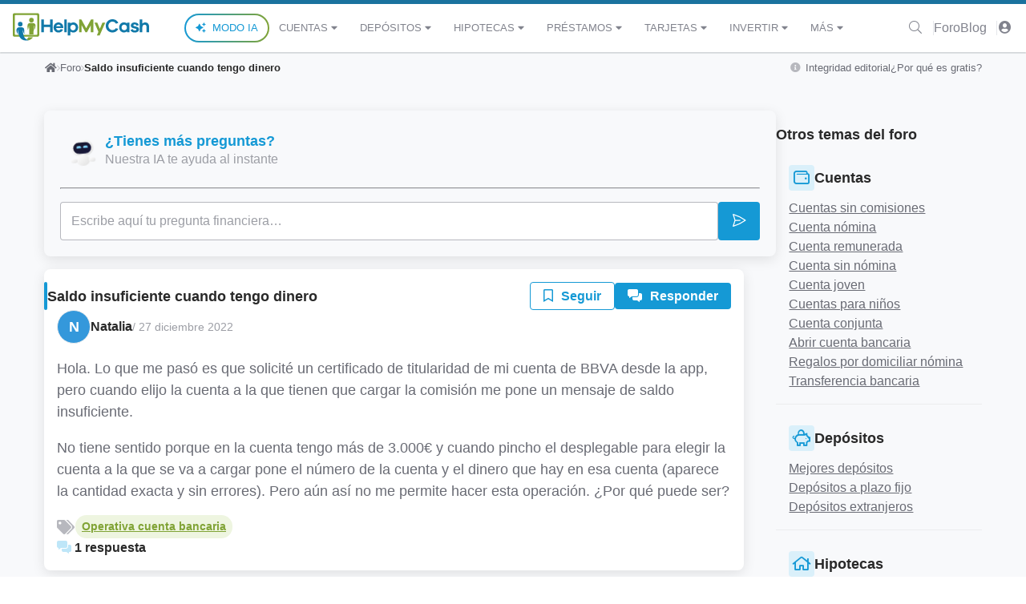

--- FILE ---
content_type: text/html; charset=UTF-8
request_url: https://www.helpmycash.com/preguntas/41333/saldo-insuficiente-cuando-tengo-dinero/
body_size: 47539
content:
<!DOCTYPE html>
<html lang="es">
<head>
    <!-- Required meta tags -->
    <meta charset="utf-8">
    <meta name="viewport" content="width=device-width, initial-scale=1, shrink-to-fit=no">
    <!-- Google Consent Mode -->
<script>
    window.dataLayer = window.dataLayer || [];
    function gtag() {
        dataLayer.push(arguments);
    }
    gtag("consent", "default", {
      ad_storage: "granted",
      ad_user_data: "denied",
      ad_personalization: "denied",
      analytics_storage: "granted",
      functionality_storage: "denied",
      personalization_storage: "denied",
      security_storage: "granted",
      wait_for_update: 2000,
    });
    gtag("set", "ads_data_redaction", true);
    gtag("set", "url_passthrough", true);

    </script>
<!-- End Google Consent Mode -->

<!-- Google Tag Manager -->
<script>(function(w,d,s,l,i){w[l]=w[l]||[];w[l].push({'gtm.start':
new Date().getTime(),event:'gtm.js'});var f=d.getElementsByTagName(s)[0],
j=d.createElement(s),dl=l!='dataLayer'?'&l='+l:'';j.async=true;j.src=
'https://www.googletagmanager.com/gtm.js?id='+i+dl+'';f.parentNode.insertBefore(j,f);
})(window,document,'script','dataLayer','GTM-NQGZQK');</script>
<!-- End Google Tag Manager -->


<!-- Start cookieyes banner -->
<script id="cookieyes" type="text/javascript" src="https://cdn-cookieyes.com/client_data/eacf47b50feaf7715665b23b/script.js"></script>
<!-- End cookieyes banner -->

        <link rel="dns-prefetch" href="//www.helpmycash.com">
    <link rel="dns-prefetch" href="//d3uir0eo9qeeuq.cloudfront.net">
    <link rel="dns-prefetch" href="//fonts.googleapis.com">
    <link rel="stylesheet" href="https://www.helpmycash.com/base/css/hmc.css?id=2e4249359767dcc4e438">
        <link rel="stylesheet" href="https://www.helpmycash.com/frontend/last/assets/style.css.2a1682c7.css" />
    <link rel="stylesheet" href="https://www.helpmycash.com/frontend/last/assets/style.css.2a1682c7.css" />
    <style>
        .hmc-header {
            border-top: 5px solid #1b729e;
        }
        .hmc-header__navbar-logo svg {
            width: 170px;
            height: 45px;
        }
        .hmc-header__navbar {
            height: 60px;
        }
        .hmc-header__search .hmc-base-input__wrapper {
            padding-right: 0;
        }
        .hmc-header-scroll-indicator {
            height: 2px;
            display: flex;
            overflow: hidden;
            background-color: #e9ecef;
            border-radius: .25rem;
            box-shadow: inset 0 .1rem .1rem rgba(0, 0, 0, .1);
        }
        .hmc-header-scroll-indicator__bar {
            height: 100%;
            transition: width .6s ease;
        }
        .hmc-footer__logo {
            width: 170px;
            height: 45px;
        }
        .hmc-rating__active {
            color: #ffc107;
        }
        .modal__content a {
            color: #016799;
            text-decoration: none;
            background-color: transparent;
        }
    </style>
    <link rel="stylesheet" href="https://www.helpmycash.com/base/css/fontawesome.css?id=3a8a5ee8eda903d61a8c">

    <!-- favicon -->
    <link rel="apple-touch-icon-precomposed" sizes="57x57" href="/apple-touch-icon-57x57.png" />
    <link rel="apple-touch-icon-precomposed" sizes="114x114" href="/apple-touch-icon-114x114.png" />
    <link rel="apple-touch-icon-precomposed" sizes="72x72" href="/apple-touch-icon-72x72.png" />
    <link rel="apple-touch-icon-precomposed" sizes="144x144" href="/apple-touch-icon-144x144.png" />
    <link rel="apple-touch-icon-precomposed" sizes="60x60" href="/apple-touch-icon-60x60.png" />
    <link rel="apple-touch-icon-precomposed" sizes="120x120" href="/apple-touch-icon-120x120.png" />
    <link rel="apple-touch-icon-precomposed" sizes="76x76" href="/apple-touch-icon-76x76.png" />
    <link rel="apple-touch-icon-precomposed" sizes="152x152" href="/apple-touch-icon-152x152.png" />
    <link rel="icon" type="image/png" href="/favicon-196x196.png" sizes="196x196" />
    <link rel="icon" type="image/png" href="/favicon-96x96.png" sizes="96x96" />
    <link rel="icon" type="image/png" href="/favicon-32x32.png" sizes="32x32" />
    <link rel="icon" type="image/png" href="/favicon-16x16.png" sizes="16x16" />
    <link rel="icon" type="image/png" href="/favicon-128.png" sizes="128x128" />
    <meta name="application-name" content="HelpMyCash.com"/>
    <meta name="msapplication-TileColor" content="#FFFFFF" />
    <meta name="msapplication-TileImage" content="/mstile-144x144.png" />
    <meta name="msapplication-square70x70logo" content="/mstile-70x70.png" />
    <meta name="msapplication-square150x150logo" content="/mstile-150x150.png" />
    <meta name="msapplication-wide310x150logo" content="/mstile-310x150.png" />
    <meta name="msapplication-square310x310logo" content="/mstile-310x310.png" />
    <!-- / favicon -->

    <!-- Preloads -->
    <link rel="preload" as="font" type="font/woff2" href="https://www.helpmycash.com/base/webfonts/fa-solid-900.woff2" crossorigin>
    <link rel="preload" as="font" type="font/woff2" href="https://www.helpmycash.com/base/webfonts/fa-light-300.woff2" crossorigin>
    <link rel="preload" as="font" type="font/woff2" href="https://www.helpmycash.com/base/webfonts/fa-brands-400.woff2" crossorigin>
        <!-- / Preloads -->

    <meta name="author" content="HelpMyCash"/>
    <meta name="google-site-verification" content="EuwKzsMJFtvgeQgP0BOBx467evnt6qHRXLF2c3orgoU" />
    <meta property="fb:app_id" content="239805762708806" />
    <meta name="csrf-token" content="DRYSllEFSAZ2Ofi4pOHSRxAbJdOH2S79Kg5WVffc">

    <!-- SEO Generate -->
    <title>Saldo insuficiente cuando tengo dinero - Foro | HelpMyCash</title>
<meta name="description" content="Hola. Lo que me pasó es que solicité un certificado de titularidad de mi cuenta de BBVA desde la app, pero cuando elijo la cuenta a la que tienen que cargar la...">
<link rel="canonical" href="https://www.helpmycash.com/preguntas/41333/saldo-insuficiente-cuando-tengo-dinero/">
<meta property="og:title" content="Saldo insuficiente cuando tengo dinero - Foro | HelpMyCash">
<meta property="og:description" content="Hola. Lo que me pasó es que solicité un certificado de titularidad de mi cuenta de BBVA desde la app, pero cuando elijo la cuenta a la que tienen que cargar la...">
<meta property="og:type" content="website">
<meta property="og:image" content="https://www.helpmycash.com/open-graph.png">
<meta property="og:site_name" content="HelpMyCash.com">
<meta property="og:url" content="https://www.helpmycash.com/preguntas/41333/saldo-insuficiente-cuando-tengo-dinero/">

<meta name="twitter:title" content="Saldo insuficiente cuando tengo dinero - Foro | HelpMyCash">
<meta name="twitter:description" content="Hola. Lo que me pasó es que solicité un certificado de titularidad de mi cuenta de BBVA desde la app, pero cuando elijo la cuenta a la que tienen que cargar la...">
<meta name="twitter:site" content="@InfoHelpMyCash">

    <!-- Facebook tags -->
    </head>
<body class="hmc-tw" >

<!-- Google Tag Manager (noscript) -->
<noscript><iframe src="https://www.googletagmanager.com/ns.html?id=GTM-NQGZQK" height="0" width="0" style="display:none;visibility:hidden"></iframe></noscript>
<!-- End Google Tag Manager (noscript) -->

<header class="hmc-header hmc-bg-white hmc-w-full hmc-sticky hmc-top-0 hmc-left-0 hmc-right-0 hmc-z-1030">
    <nav class="hmc-header__navbar hmc-flex hmc-flex-wrap xl:hmc-flex-row xl:hmc-flex-nowrap hmc-items-center hmc-justify-between hmc-px-4">
        <button
            class="hmc-toggle-menu hmc-bg-transparent hmc-border-0 hmc-text-lg xl:hmc-hidden hmc-text-black"
            type="button"
            aria-controls="navbar-primary"
            aria-expanded="false"
            aria-label="Abrir menú de navegación"
        >
            <i class="fa fa-bars fa-fw" aria-hidden="true"></i>
        </button>
        <a
            class="hmc-header__navbar-logo hmc-mx-auto"
            href="/"
            aria-label="Inicio"
        >
            <svg xmlns="http://www.w3.org/2000/svg" viewBox="0 0 200 40.1"><circle cx="27.3" cy="10.2" r="3.4" style="fill: #80a335;"></circle><circle cx="10.9" cy="16.1" r="3.4" style="fill: #1179a9;"></circle><path d="M36.5 0H2.3C1.1 0 0 1.1 0 2.3v29.9c0 1.3 1.1 2.3 2.3 2.3h34.1c1.3 0 2.3-1.1 2.3-2.3V2.3c.1-1.2-1-2.3-2.2-2.3zm-.6 30.6c0 .7-.5 1.2-1.2 1.2H4.1c-.7 0-1.2-.5-1.2-1.2V4c0-.7.5-1.2 1.2-1.2h30.7c.7 0 1.2.5 1.2 1.2v26.6zm-13.2 4.6c-.7 1.4-1.5 2.7-2.7 3.2.1 0 .1.1.2.1 1.1.8 2.8 1.4 2.8 1.4s4.6-1.1 6.5-4.7h-6.8z" style="fill: #80a335;"></path><path d="M20 38.4c-2.5-1.8-4.4-2.9-5.6-13.7 0 0 .3.2.4.7 1 3.9 2.4 5.4 2.4 5.4-.5-2.2-.4-5.3-.6-7.1-.1-.8-.6-3.3-5.8-3.2-4.9.1-5.3 3-5.3 3-.2.8-.6 4.3 2.1 7.8 0 0-.6-4.7-.2-5.8.1-.4.4-.7.4-.7.4 4.3.3 17.2 15.2 15.1 0 0-1.8-.7-2.8-1.4-.1-.1-.2-.1-.2-.1z" style="fill: #1179a9;"></path><path d="M33.2 17.3c-.4-2.7-3.7-2.9-5.8-2.9-1.8 0-5.1-.2-5.7 2.7-.4 1.8.2 6.2-.1 7.2 1.4-.3 1.8-5 1.9-5.5 0-.3.2-.4.3-.4 0 0 .5 9.1.3 12.8h6.2l.4-12.8c.1 0 .2.1.3.4.2.5.4 4 .3 5.8 1.6-1.6 2.2-5.4 1.9-7.3z" style="fill: #80a335;"></path><path d="M58.4 27.9h-3.8v-7.7h-8.9v7.7h-3.8V9.2h3.8v7.6h8.9V9.2h3.8v18.7zm15.7-6H63.5c.2 1 .6 1.8 1.2 2.4.6.6 1.4.9 2.2.9 1.6 0 2.7-.6 3.5-1.8l3.3.7c-.6 1.4-1.5 2.5-2.6 3.2s-2.5 1.1-4.1 1.1c-2 0-3.7-.7-5.1-2.1s-2.1-3.1-2.1-5.3.7-3.9 2.1-5.3c1.4-1.4 3.1-2.1 5.1-2.1 1.9 0 3.5.7 4.9 2 1.4 1.3 2.1 3 2.2 5.1v1.2zm-9.2-4.5c-.7.4-1.1 1.1-1.3 1.9h6.7c-.2-.9-.6-1.5-1.2-1.9-.6-.4-1.3-.6-2.1-.6-.7 0-1.5.2-2.1.6zm10.6 10.5V9.2h3.7v18.7h-3.7zm18.3-12.2c1.4 1.4 2 3.2 2 5.3 0 2.1-.7 3.9-2 5.3-1.4 1.4-3 2.1-4.8 2.1-1.8 0-3.4-.5-4.6-1.5v5.8h-3.7V14h3.7v1.1c1.2-1 2.8-1.5 4.6-1.5 1.9 0 3.5.7 4.8 2.1zM91.2 24c.7-.8 1.1-1.8 1.1-3 0-1.3-.4-2.3-1.1-3-.7-.8-1.7-1.1-2.8-1.1-1 0-2 .4-2.8 1.2-.8.8-1.2 1.8-1.2 3s.4 2.2 1.2 3 1.7 1.2 2.8 1.2c1.2-.2 2.1-.6 2.8-1.3z" style="fill: #1179a9;"></path><path d="M118.2 27.9h-3.7V17.7l-5.6 10.2h-2.3L101 17.7v10.2h-3.7V9.2h3.3l7.1 12.9 7.1-12.9h3.3v18.7zm9.3 4.7h-4.1l2.2-5.2-5.7-13.4h4.1l3.7 8.9 3.8-8.9h4.1l-8.1 18.6z" style="fill: #80a335;"></path><path d="M171.2 27.9h-3.7v-1.1c-1.2 1-2.8 1.5-4.6 1.5-1.8 0-3.4-.7-4.8-2.1-1.4-1.4-2-3.1-2-5.3 0-2.1.7-3.9 2-5.3 1.4-1.4 3-2.1 4.8-2.1 1.8 0 3.4.5 4.6 1.5v-1h3.7v13.9zm-4.9-3.9c.8-.8 1.2-1.8 1.2-3s-.4-2.2-1.2-3c-.8-.8-1.7-1.2-2.8-1.2-1.1 0-2.1.4-2.8 1.1-.7.8-1.1 1.8-1.1 3 0 1.3.4 2.3 1.1 3 .7.8 1.7 1.1 2.8 1.1 1.1.1 2-.3 2.8-1zm10-.5c.2 1.3 1.1 1.9 2.9 1.9.7 0 1.2-.1 1.6-.4.4-.3.6-.6.6-1 0-.6-.5-1-1.5-1.3l-2.8-.6c-1.3-.3-2.2-.7-2.9-1.4-.7-.7-1-1.5-1-2.5 0-1.4.5-2.5 1.5-3.3 1-.9 2.4-1.3 4.1-1.3 1.6 0 3 .4 4.1 1.1 1.1.8 1.8 1.8 2 3l-3.5.7c-.1-.6-.3-1-.8-1.4-.5-.4-1.1-.5-1.8-.5s-1.2.1-1.4.4c-.3.3-.4.6-.4 1 0 .6.4 1 1.3 1.2l3.3.7c1.2.3 2.1.7 2.7 1.4.6.7.9 1.5.9 2.5 0 1.5-.6 2.7-1.7 3.5-1.1.8-2.6 1.2-4.4 1.2-1.7 0-3.1-.3-4.2-1-1.2-.7-1.8-1.7-2-3.1l3.4-.8zm22.2-8.3c1 1.1 1.5 2.5 1.5 4.2v8.5h-3.7v-7.7c0-1-.3-1.8-.8-2.4-.5-.6-1.2-.9-2-.9-2.3 0-3.5 1.6-3.5 4.8v6.2h-3.7V9.2h3.7v6.1c1.1-1.1 2.6-1.7 4.4-1.7 1.7 0 3 .5 4.1 1.6zM151 22.1c-.3.6-.7 1.1-1.2 1.5-1 .8-2.2 1.2-3.5 1.2-1.7 0-3.1-.6-4.3-1.8-1.2-1.2-1.7-2.7-1.7-4.4s.6-3.2 1.7-4.4c1.2-1.2 2.6-1.8 4.3-1.8 1.4 0 2.5.4 3.5 1.2.6.5 1.1 1.1 1.4 1.8l3.7-1c-.6-1.4-1.5-2.6-2.7-3.6-1.7-1.3-3.7-1.9-6-1.9-2.8 0-5.1.9-7 2.8-1.9 1.9-2.8 4.2-2.8 6.9 0 2.8.9 5.1 2.8 6.9 1.9 1.9 4.2 2.8 7 2.8 2.3 0 4.3-.7 6-2 1.2-.9 2-2 2.6-3.4l-3.8-.8z" style="fill: #1179a9;"></path></svg>
        </a>
        <div class="hmc-hidden hmc-header__navbar-menu hmc-bg-white xl:hmc-flex hmc-basis-full xl:hmc-basis-auto hmc-flex-grow hmc-fixed xl:hmc-static hmc-top-0 hmc-left-0 hmc-h-full hmc-w-full sm:hmc-w-2/5 xl:hmc-w-auto hmc-min-w-[300px]">
    <div class="xl:hmc-hidden">
        <button class="hmc-close-menu hmc-font-sans hmc-font-medium hmc-p-3 hmc-border-none hmc-bg-blue-100 hmc-text-white hmc-flex hmc-w-full">
            <span class="hmc-mr-auto">MENÚ</span>
            <i class="fal fa-times fa-fw close-icon hmc-my-auto" aria-hidden="true"></i>
        </button>
    </div>
    <ul class="hmc-header__navbar-menu-wrapper hmc-flex hmc-flex-col xl:hmc-flex-row xl:hmc-items-center hmc-list-none hmc-pl-0 hmc-my-0 xl:hmc-my-auto xl:hmc-ml-auto hmc-h-full xl:hmc-h-auto hmc-overflow-y-auto xl:hmc-overflow-y-hidden">
        <li class="hmc-py-3 xl:hmc-py-0 hmc-border-x-0 hmc-border-b hmc-border-t-0 hmc-border-solid xl:hmc-border-none hmc-flex hmc-justify-center">
            <a
                href="/kibi-ia-coach-financiero/#kibi?sourceType=top_menu_link&sourceId=modo-ia"
                class="hmc-font-sans hmc-text-navlink hmc-font-medium hmc-no-underline hmc-uppercase hmc-px-3 hmc-inline-flex hmc-items-center hmc-rounded-full hmc-border-2 hmc-border-solid hmc-py-1 hmc-text-blue-90 hover:hmc-text-blue-100"
                style="background: linear-gradient(white, white) padding-box, linear-gradient(90deg, #1599D5 0%, #80A335 100%) border-box; border-color: transparent;"
            >
                <i class="fa fa-sparkles hmc-pr-2" aria-hidden="true"></i>Modo IA
            </a>
        </li>
                    <li class="has-items hmc-header__navbar-menu-item hmc-group hmc-py-4 xl:hmc-py-0 hmc-border-x-0 hmc-border-b hmc-border-t-0 hmc-border-solid xl:hmc-border-none last:hmc-mb-32 xl:last:hmc-mb-0">
    <a href="/cuentas/" class="hmc-header__navbar-menu-item-link xl:hmc-h-[60px] hmc-font-sans hmc-text-navlink hmc-text-grey-80 hmc-font-medium hmc-no-underline xl:hover:hmc-text-grey-100 hmc-uppercase hmc-px-3 hmc-flex hmc-justify-between hmc-items-center">
        Cuentas
                    <i class="fa fa-caret-down fa-fw" aria-hidden="true"></i>
            </a>
            <div class="hmc-hidden xl:hmc-hidden hmc-header__navbar-menu-dropdown xl:hmc-divide-solid xl:hmc-divide-y-0 xl:hmc-divide-x xl:hmc-divide-grey hmc-bg-white xl:hmc-absolute xl:hmc-top-full xl:hmc-left-0 xl:hmc-w-full xl:hmc-pb-4 hmc-border xl:hmc-border-solid xl:hmc-border-grey-20 xl:hmc-shadow-lg xl:hmc-rounded-b hmc-border-y-0 xl:hmc-rounded xl:group-hover:hmc-flex hmc-flex-col xl:hmc-flex-row">
                        <div class="hmc-w-full xl:hmc-w-1/4 xl:hmc-px-4">
                <p class="hmc-p-2 hmc-font-sans hmc-text-caption1 hmc-text-center hmc-uppercase hmc-bg-grey-10 hmc-text-green-100 hmc-my-2 xl:hmc-my-3">
                    Elige
                </p>
                <ul class="hmc-list-none hmc-flex hmc-flex-col hmc-px-3 hmc-divide-solid xl:hmc-divide-none hmc-divide-x-0 hmc-divide-y hmc-divide-grey">
                                            <li class="hmc-header__navbar-menu-item hmc-py-4 last:hmc-py-2 last:hmc-pt-4 xl:hmc-py-1 xl:last:hmc-py-1">
                            <a href="/cuentas/" class="hmc-header__navbar-menu-subitem-link hmc-flex hmc-items-center hmc-justify-between hmc-font-sans hmc-text-caption1 hmc-text-black hmc-no-underline hover:hmc-text-green-90 hmc-px-3">
                                Todas las Cuentas Bancarias
                                <span class="xl:hmc-hidden"><i class="far fa-chevron-right hmc-text-grey-80"></i></span>
                            </a>
                        </li>
                                            <li class="hmc-header__navbar-menu-item hmc-py-4 last:hmc-py-2 last:hmc-pt-4 xl:hmc-py-1 xl:last:hmc-py-1">
                            <a href="/mejores-cuentas/" class="hmc-header__navbar-menu-subitem-link hmc-flex hmc-items-center hmc-justify-between hmc-font-sans hmc-text-caption1 hmc-text-black hmc-no-underline hover:hmc-text-green-90 hmc-px-3">
                                Mejores Cuentas de 2026
                                <span class="xl:hmc-hidden"><i class="far fa-chevron-right hmc-text-grey-80"></i></span>
                            </a>
                        </li>
                                            <li class="hmc-header__navbar-menu-item hmc-py-4 last:hmc-py-2 last:hmc-pt-4 xl:hmc-py-1 xl:last:hmc-py-1">
                            <a href="/cuentas/cuentas-remuneradas/" class="hmc-header__navbar-menu-subitem-link hmc-flex hmc-items-center hmc-justify-between hmc-font-sans hmc-text-caption1 hmc-text-black hmc-no-underline hover:hmc-text-green-90 hmc-px-3">
                                Cuentas Remuneradas
                                <span class="xl:hmc-hidden"><i class="far fa-chevron-right hmc-text-grey-80"></i></span>
                            </a>
                        </li>
                                            <li class="hmc-header__navbar-menu-item hmc-py-4 last:hmc-py-2 last:hmc-pt-4 xl:hmc-py-1 xl:last:hmc-py-1">
                            <a href="/cuentas/cuentas-sin-comisiones/" class="hmc-header__navbar-menu-subitem-link hmc-flex hmc-items-center hmc-justify-between hmc-font-sans hmc-text-caption1 hmc-text-black hmc-no-underline hover:hmc-text-green-90 hmc-px-3">
                                Cuentas Sin Comisiones
                                <span class="xl:hmc-hidden"><i class="far fa-chevron-right hmc-text-grey-80"></i></span>
                            </a>
                        </li>
                                            <li class="hmc-header__navbar-menu-item hmc-py-4 last:hmc-py-2 last:hmc-pt-4 xl:hmc-py-1 xl:last:hmc-py-1">
                            <a href="/cuentas/cuentas-sin-nomina/" class="hmc-header__navbar-menu-subitem-link hmc-flex hmc-items-center hmc-justify-between hmc-font-sans hmc-text-caption1 hmc-text-black hmc-no-underline hover:hmc-text-green-90 hmc-px-3">
                                Cuentas Sin Nómina
                                <span class="xl:hmc-hidden"><i class="far fa-chevron-right hmc-text-grey-80"></i></span>
                            </a>
                        </li>
                                            <li class="hmc-header__navbar-menu-item hmc-py-4 last:hmc-py-2 last:hmc-pt-4 xl:hmc-py-1 xl:last:hmc-py-1">
                            <a href="/cuentas/cuentas-nomina/" class="hmc-header__navbar-menu-subitem-link hmc-flex hmc-items-center hmc-justify-between hmc-font-sans hmc-text-caption1 hmc-text-black hmc-no-underline hover:hmc-text-green-90 hmc-px-3">
                                Cuentas Con Nómina
                                <span class="xl:hmc-hidden"><i class="far fa-chevron-right hmc-text-grey-80"></i></span>
                            </a>
                        </li>
                                            <li class="hmc-header__navbar-menu-item hmc-py-4 last:hmc-py-2 last:hmc-pt-4 xl:hmc-py-1 xl:last:hmc-py-1">
                            <a href="/cuentas/cuentas-de-ahorro/" class="hmc-header__navbar-menu-subitem-link hmc-flex hmc-items-center hmc-justify-between hmc-font-sans hmc-text-caption1 hmc-text-black hmc-no-underline hover:hmc-text-green-90 hmc-px-3">
                                Cuentas De Ahorro
                                <span class="xl:hmc-hidden"><i class="far fa-chevron-right hmc-text-grey-80"></i></span>
                            </a>
                        </li>
                                            <li class="hmc-header__navbar-menu-item hmc-py-4 last:hmc-py-2 last:hmc-pt-4 xl:hmc-py-1 xl:last:hmc-py-1">
                            <a href="/cuentas/ventajas-y-regalos-por-domiciliar-nomina/" class="hmc-header__navbar-menu-subitem-link hmc-flex hmc-items-center hmc-justify-between hmc-font-sans hmc-text-caption1 hmc-text-black hmc-no-underline hover:hmc-text-green-90 hmc-px-3">
                                Cuentas Con Regalos
                                <span class="xl:hmc-hidden"><i class="far fa-chevron-right hmc-text-grey-80"></i></span>
                            </a>
                        </li>
                                    </ul>
            </div>
                        <div class="hmc-w-full xl:hmc-w-1/4 xl:hmc-px-4">
                <p class="hmc-p-2 hmc-font-sans hmc-text-caption1 hmc-text-center hmc-uppercase hmc-bg-grey-10 hmc-text-green-100 hmc-my-2 xl:hmc-my-3">
                    ¿Qué necesitas?
                </p>
                <ul class="hmc-list-none hmc-flex hmc-flex-col hmc-px-3 hmc-divide-solid xl:hmc-divide-none hmc-divide-x-0 hmc-divide-y hmc-divide-grey">
                                            <li class="hmc-header__navbar-menu-item hmc-py-4 last:hmc-py-2 last:hmc-pt-4 xl:hmc-py-1 xl:last:hmc-py-1">
                            <a href="/cuentas/cuentas-compartidas/" class="hmc-header__navbar-menu-subitem-link hmc-flex hmc-items-center hmc-justify-between hmc-font-sans hmc-text-caption1 hmc-text-black hmc-no-underline hover:hmc-text-green-90 hmc-px-3">
                                Cuenta Compartida
                                <span class="xl:hmc-hidden"><i class="far fa-chevron-right hmc-text-grey-80"></i></span>
                            </a>
                        </li>
                                            <li class="hmc-header__navbar-menu-item hmc-py-4 last:hmc-py-2 last:hmc-pt-4 xl:hmc-py-1 xl:last:hmc-py-1">
                            <a href="/cuentas/cuentas-para-ninos/" class="hmc-header__navbar-menu-subitem-link hmc-flex hmc-items-center hmc-justify-between hmc-font-sans hmc-text-caption1 hmc-text-black hmc-no-underline hover:hmc-text-green-90 hmc-px-3">
                                Cuenta para Niños
                                <span class="xl:hmc-hidden"><i class="far fa-chevron-right hmc-text-grey-80"></i></span>
                            </a>
                        </li>
                                            <li class="hmc-header__navbar-menu-item hmc-py-4 last:hmc-py-2 last:hmc-pt-4 xl:hmc-py-1 xl:last:hmc-py-1">
                            <a href="/cuentas/cuenta-joven/" class="hmc-header__navbar-menu-subitem-link hmc-flex hmc-items-center hmc-justify-between hmc-font-sans hmc-text-caption1 hmc-text-black hmc-no-underline hover:hmc-text-green-90 hmc-px-3">
                                Cuenta para Jóvenes
                                <span class="xl:hmc-hidden"><i class="far fa-chevron-right hmc-text-grey-80"></i></span>
                            </a>
                        </li>
                                            <li class="hmc-header__navbar-menu-item hmc-py-4 last:hmc-py-2 last:hmc-pt-4 xl:hmc-py-1 xl:last:hmc-py-1">
                            <a href="/cuentas/cuentas-para-pensionistas/" class="hmc-header__navbar-menu-subitem-link hmc-flex hmc-items-center hmc-justify-between hmc-font-sans hmc-text-caption1 hmc-text-black hmc-no-underline hover:hmc-text-green-90 hmc-px-3">
                                Cuenta para Pensionistas
                                <span class="xl:hmc-hidden"><i class="far fa-chevron-right hmc-text-grey-80"></i></span>
                            </a>
                        </li>
                                            <li class="hmc-header__navbar-menu-item hmc-py-4 last:hmc-py-2 last:hmc-pt-4 xl:hmc-py-1 xl:last:hmc-py-1">
                            <a href="/cuentas/cuenta-autonomos/" class="hmc-header__navbar-menu-subitem-link hmc-flex hmc-items-center hmc-justify-between hmc-font-sans hmc-text-caption1 hmc-text-black hmc-no-underline hover:hmc-text-green-90 hmc-px-3">
                                Cuenta para Autónomos
                                <span class="xl:hmc-hidden"><i class="far fa-chevron-right hmc-text-grey-80"></i></span>
                            </a>
                        </li>
                                            <li class="hmc-header__navbar-menu-item hmc-py-4 last:hmc-py-2 last:hmc-pt-4 xl:hmc-py-1 xl:last:hmc-py-1">
                            <a href="/cuentas/cuenta-negocios/" class="hmc-header__navbar-menu-subitem-link hmc-flex hmc-items-center hmc-justify-between hmc-font-sans hmc-text-caption1 hmc-text-black hmc-no-underline hover:hmc-text-green-90 hmc-px-3">
                                Cuentas para Empresas
                                <span class="xl:hmc-hidden"><i class="far fa-chevron-right hmc-text-grey-80"></i></span>
                            </a>
                        </li>
                                            <li class="hmc-header__navbar-menu-item hmc-py-4 last:hmc-py-2 last:hmc-pt-4 xl:hmc-py-1 xl:last:hmc-py-1">
                            <a href="/cuentas/descuentos-en-gasolina/" class="hmc-header__navbar-menu-subitem-link hmc-flex hmc-items-center hmc-justify-between hmc-font-sans hmc-text-caption1 hmc-text-black hmc-no-underline hover:hmc-text-green-90 hmc-px-3">
                                Cuentas con Descuentos en Gasolina
                                <span class="xl:hmc-hidden"><i class="far fa-chevron-right hmc-text-grey-80"></i></span>
                            </a>
                        </li>
                                    </ul>
            </div>
                        <div class="hmc-w-full xl:hmc-w-1/4 xl:hmc-px-4">
                <p class="hmc-p-2 hmc-font-sans hmc-text-caption1 hmc-text-center hmc-uppercase hmc-bg-grey-10 hmc-text-green-100 hmc-my-2 xl:hmc-my-3">
                    Dudas frecuentes
                </p>
                <ul class="hmc-list-none hmc-flex hmc-flex-col hmc-px-3 hmc-divide-solid xl:hmc-divide-none hmc-divide-x-0 hmc-divide-y hmc-divide-grey">
                                            <li class="hmc-header__navbar-menu-item hmc-py-4 last:hmc-py-2 last:hmc-pt-4 xl:hmc-py-1 xl:last:hmc-py-1">
                            <a href="/cuentas/tener-dos-cuentas-bancarias/" class="hmc-header__navbar-menu-subitem-link hmc-flex hmc-items-center hmc-justify-between hmc-font-sans hmc-text-caption1 hmc-text-black hmc-no-underline hover:hmc-text-green-90 hmc-px-3">
                                ¿Por qué debo tener 2 cuentas bancarias?
                                <span class="xl:hmc-hidden"><i class="far fa-chevron-right hmc-text-grey-80"></i></span>
                            </a>
                        </li>
                                            <li class="hmc-header__navbar-menu-item hmc-py-4 last:hmc-py-2 last:hmc-pt-4 xl:hmc-py-1 xl:last:hmc-py-1">
                            <a href="/banco/cambiar-de-banco/" class="hmc-header__navbar-menu-subitem-link hmc-flex hmc-items-center hmc-justify-between hmc-font-sans hmc-text-caption1 hmc-text-black hmc-no-underline hover:hmc-text-green-90 hmc-px-3">
                                ¿Cómo cambiar de banco?
                                <span class="xl:hmc-hidden"><i class="far fa-chevron-right hmc-text-grey-80"></i></span>
                            </a>
                        </li>
                                            <li class="hmc-header__navbar-menu-item hmc-py-4 last:hmc-py-2 last:hmc-pt-4 xl:hmc-py-1 xl:last:hmc-py-1">
                            <a href="/cuentas/abrir-cuenta-extranjero/" class="hmc-header__navbar-menu-subitem-link hmc-flex hmc-items-center hmc-justify-between hmc-font-sans hmc-text-caption1 hmc-text-black hmc-no-underline hover:hmc-text-green-90 hmc-px-3">
                                ¿Cómo abrir una cuenta en el extranjero?
                                <span class="xl:hmc-hidden"><i class="far fa-chevron-right hmc-text-grey-80"></i></span>
                            </a>
                        </li>
                                            <li class="hmc-header__navbar-menu-item hmc-py-4 last:hmc-py-2 last:hmc-pt-4 xl:hmc-py-1 xl:last:hmc-py-1">
                            <a href="/cuentas/dia-cobro-pension-este-mes/" class="hmc-header__navbar-menu-subitem-link hmc-flex hmc-items-center hmc-justify-between hmc-font-sans hmc-text-caption1 hmc-text-black hmc-no-underline hover:hmc-text-green-90 hmc-px-3">
                                ¿Qué día cobro la pensión?
                                <span class="xl:hmc-hidden"><i class="far fa-chevron-right hmc-text-grey-80"></i></span>
                            </a>
                        </li>
                                            <li class="hmc-header__navbar-menu-item hmc-py-4 last:hmc-py-2 last:hmc-pt-4 xl:hmc-py-1 xl:last:hmc-py-1">
                            <a href="/cuentas/transferencias-inmediatas/" class="hmc-header__navbar-menu-subitem-link hmc-flex hmc-items-center hmc-justify-between hmc-font-sans hmc-text-caption1 hmc-text-black hmc-no-underline hover:hmc-text-green-90 hmc-px-3">
                                ¿Cómo hago una transferencia inmediata?
                                <span class="xl:hmc-hidden"><i class="far fa-chevron-right hmc-text-grey-80"></i></span>
                            </a>
                        </li>
                                            <li class="hmc-header__navbar-menu-item hmc-py-4 last:hmc-py-2 last:hmc-pt-4 xl:hmc-py-1 xl:last:hmc-py-1">
                            <a href="/cuentas/anular-transferencia-bancaria/" class="hmc-header__navbar-menu-subitem-link hmc-flex hmc-items-center hmc-justify-between hmc-font-sans hmc-text-caption1 hmc-text-black hmc-no-underline hover:hmc-text-green-90 hmc-px-3">
                                ¿Cómo puedo anular una transferencia?
                                <span class="xl:hmc-hidden"><i class="far fa-chevron-right hmc-text-grey-80"></i></span>
                            </a>
                        </li>
                                            <li class="hmc-header__navbar-menu-item hmc-py-4 last:hmc-py-2 last:hmc-pt-4 xl:hmc-py-1 xl:last:hmc-py-1">
                            <a href="/cuentas/cuenta-bancaria-bloqueada/" class="hmc-header__navbar-menu-subitem-link hmc-flex hmc-items-center hmc-justify-between hmc-font-sans hmc-text-caption1 hmc-text-black hmc-no-underline hover:hmc-text-green-90 hmc-px-3">
                                ¿Por qué me han bloqueado mi cuenta?
                                <span class="xl:hmc-hidden"><i class="far fa-chevron-right hmc-text-grey-80"></i></span>
                            </a>
                        </li>
                                            <li class="hmc-header__navbar-menu-item hmc-py-4 last:hmc-py-2 last:hmc-pt-4 xl:hmc-py-1 xl:last:hmc-py-1">
                            <a href="/banco/como-reclamar-al-banco/" class="hmc-header__navbar-menu-subitem-link hmc-flex hmc-items-center hmc-justify-between hmc-font-sans hmc-text-caption1 hmc-text-black hmc-no-underline hover:hmc-text-green-90 hmc-px-3">
                                ¿Cómo puedo reclamar a mi banco?
                                <span class="xl:hmc-hidden"><i class="far fa-chevron-right hmc-text-grey-80"></i></span>
                            </a>
                        </li>
                                            <li class="hmc-header__navbar-menu-item hmc-py-4 last:hmc-py-2 last:hmc-pt-4 xl:hmc-py-1 xl:last:hmc-py-1">
                            <a href="/cuentas/comparador-de-cuentas/" class="hmc-header__navbar-menu-subitem-link hmc-flex hmc-items-center hmc-justify-between hmc-font-sans hmc-text-caption1 hmc-text-black hmc-no-underline hover:hmc-text-green-90 hmc-px-3">
                                Compara las mejores cuentas
                                <span class="xl:hmc-hidden"><i class="far fa-chevron-right hmc-text-grey-80"></i></span>
                            </a>
                        </li>
                                    </ul>
            </div>
                        <div class="hmc-w-full xl:hmc-w-1/4 xl:hmc-px-4">
                <p class="hmc-p-2 hmc-font-sans hmc-text-caption1 hmc-text-center hmc-uppercase hmc-bg-grey-10 hmc-text-green-100 hmc-my-2 xl:hmc-my-3">
                    Nuestras Cuentas Favoritas
                </p>
                <ul class="hmc-list-none hmc-flex hmc-flex-col hmc-px-3 hmc-divide-solid xl:hmc-divide-none hmc-divide-x-0 hmc-divide-y hmc-divide-grey">
                                            <li class="hmc-header__navbar-menu-item hmc-py-4 last:hmc-py-2 last:hmc-pt-4 xl:hmc-py-1 xl:last:hmc-py-1">
                            <a href="/cuentas/bbva/cuenta-online/" class="hmc-header__navbar-menu-subitem-link hmc-flex hmc-items-center hmc-justify-between hmc-font-sans hmc-text-caption1 hmc-text-black hmc-no-underline hover:hmc-text-green-90 hmc-px-3">
                                Cuenta Online de BBVA
                                <span class="xl:hmc-hidden"><i class="far fa-chevron-right hmc-text-grey-80"></i></span>
                            </a>
                        </li>
                                            <li class="hmc-header__navbar-menu-item hmc-py-4 last:hmc-py-2 last:hmc-pt-4 xl:hmc-py-1 xl:last:hmc-py-1">
                            <a href="/cuentas/trade-republic/cuenta-ahorro-trade-republic/" class="hmc-header__navbar-menu-subitem-link hmc-flex hmc-items-center hmc-justify-between hmc-font-sans hmc-text-caption1 hmc-text-black hmc-no-underline hover:hmc-text-green-90 hmc-px-3">
                                Cuenta Ahorro Trade Republic
                                <span class="xl:hmc-hidden"><i class="far fa-chevron-right hmc-text-grey-80"></i></span>
                            </a>
                        </li>
                                            <li class="hmc-header__navbar-menu-item hmc-py-4 last:hmc-py-2 last:hmc-pt-4 xl:hmc-py-1 xl:last:hmc-py-1">
                            <a href="/cuentas/imaginbank/cuenta-corriente/" class="hmc-header__navbar-menu-subitem-link hmc-flex hmc-items-center hmc-justify-between hmc-font-sans hmc-text-caption1 hmc-text-black hmc-no-underline hover:hmc-text-green-90 hmc-px-3">
                                Cuenta Online de Imagin
                                <span class="xl:hmc-hidden"><i class="far fa-chevron-right hmc-text-grey-80"></i></span>
                            </a>
                        </li>
                                            <li class="hmc-header__navbar-menu-item hmc-py-4 last:hmc-py-2 last:hmc-pt-4 xl:hmc-py-1 xl:last:hmc-py-1">
                            <a href="/cuentas/revolut/cuenta-corriente/" class="hmc-header__navbar-menu-subitem-link hmc-flex hmc-items-center hmc-justify-between hmc-font-sans hmc-text-caption1 hmc-text-black hmc-no-underline hover:hmc-text-green-90 hmc-px-3">
                                Cuenta Revolut
                                <span class="xl:hmc-hidden"><i class="far fa-chevron-right hmc-text-grey-80"></i></span>
                            </a>
                        </li>
                                            <li class="hmc-header__navbar-menu-item hmc-py-4 last:hmc-py-2 last:hmc-pt-4 xl:hmc-py-1 xl:last:hmc-py-1">
                            <a href="/cuentas/ing/cuenta-sin-nomina/" class="hmc-header__navbar-menu-subitem-link hmc-flex hmc-items-center hmc-justify-between hmc-font-sans hmc-text-caption1 hmc-text-black hmc-no-underline hover:hmc-text-green-90 hmc-px-3">
                                Cuenta NoCuenta de ING
                                <span class="xl:hmc-hidden"><i class="far fa-chevron-right hmc-text-grey-80"></i></span>
                            </a>
                        </li>
                                            <li class="hmc-header__navbar-menu-item hmc-py-4 last:hmc-py-2 last:hmc-pt-4 xl:hmc-py-1 xl:last:hmc-py-1">
                            <a href="/cuentas/b100/cuenta-b100/" class="hmc-header__navbar-menu-subitem-link hmc-flex hmc-items-center hmc-justify-between hmc-font-sans hmc-text-caption1 hmc-text-black hmc-no-underline hover:hmc-text-green-90 hmc-px-3">
                                Cuenta B100
                                <span class="xl:hmc-hidden"><i class="far fa-chevron-right hmc-text-grey-80"></i></span>
                            </a>
                        </li>
                                    </ul>
            </div>
                    </div>
    </li>
                    <li class="has-items hmc-header__navbar-menu-item hmc-group hmc-py-4 xl:hmc-py-0 hmc-border-x-0 hmc-border-b hmc-border-t-0 hmc-border-solid xl:hmc-border-none last:hmc-mb-32 xl:last:hmc-mb-0">
    <a href="/depositos/" class="hmc-header__navbar-menu-item-link xl:hmc-h-[60px] hmc-font-sans hmc-text-navlink hmc-text-grey-80 hmc-font-medium hmc-no-underline xl:hover:hmc-text-grey-100 hmc-uppercase hmc-px-3 hmc-flex hmc-justify-between hmc-items-center">
        Depósitos
                    <i class="fa fa-caret-down fa-fw" aria-hidden="true"></i>
            </a>
            <div class="hmc-hidden xl:hmc-hidden hmc-header__navbar-menu-dropdown xl:hmc-divide-solid xl:hmc-divide-y-0 xl:hmc-divide-x xl:hmc-divide-grey hmc-bg-white xl:hmc-absolute xl:hmc-top-full xl:hmc-left-0 xl:hmc-w-full xl:hmc-pb-4 hmc-border xl:hmc-border-solid xl:hmc-border-grey-20 xl:hmc-shadow-lg xl:hmc-rounded-b hmc-border-y-0 xl:hmc-rounded xl:group-hover:hmc-flex hmc-flex-col xl:hmc-flex-row">
                        <div class="hmc-w-full xl:hmc-w-1/4 xl:hmc-px-4">
                <p class="hmc-p-2 hmc-font-sans hmc-text-caption1 hmc-text-center hmc-uppercase hmc-bg-grey-10 hmc-text-green-100 hmc-my-2 xl:hmc-my-3">
                    Ranking de depósitos
                </p>
                <ul class="hmc-list-none hmc-flex hmc-flex-col hmc-px-3 hmc-divide-solid xl:hmc-divide-none hmc-divide-x-0 hmc-divide-y hmc-divide-grey">
                                            <li class="hmc-header__navbar-menu-item hmc-py-4 last:hmc-py-2 last:hmc-pt-4 xl:hmc-py-1 xl:last:hmc-py-1">
                            <a href="/mejores-depositos/" class="hmc-header__navbar-menu-subitem-link hmc-flex hmc-items-center hmc-justify-between hmc-font-sans hmc-text-caption1 hmc-text-black hmc-no-underline hover:hmc-text-green-90 hmc-px-3">
                                Mejores depósitos de 2026
                                <span class="xl:hmc-hidden"><i class="far fa-chevron-right hmc-text-grey-80"></i></span>
                            </a>
                        </li>
                                            <li class="hmc-header__navbar-menu-item hmc-py-4 last:hmc-py-2 last:hmc-pt-4 xl:hmc-py-1 xl:last:hmc-py-1">
                            <a href="/depositos/corto-plazo/" class="hmc-header__navbar-menu-subitem-link hmc-flex hmc-items-center hmc-justify-between hmc-font-sans hmc-text-caption1 hmc-text-black hmc-no-underline hover:hmc-text-green-90 hmc-px-3">
                                Depósitos a corto plazo
                                <span class="xl:hmc-hidden"><i class="far fa-chevron-right hmc-text-grey-80"></i></span>
                            </a>
                        </li>
                                            <li class="hmc-header__navbar-menu-item hmc-py-4 last:hmc-py-2 last:hmc-pt-4 xl:hmc-py-1 xl:last:hmc-py-1">
                            <a href="/depositos/plazo-un-ano/" class="hmc-header__navbar-menu-subitem-link hmc-flex hmc-items-center hmc-justify-between hmc-font-sans hmc-text-caption1 hmc-text-black hmc-no-underline hover:hmc-text-green-90 hmc-px-3">
                                Depósitos a un año
                                <span class="xl:hmc-hidden"><i class="far fa-chevron-right hmc-text-grey-80"></i></span>
                            </a>
                        </li>
                                            <li class="hmc-header__navbar-menu-item hmc-py-4 last:hmc-py-2 last:hmc-pt-4 xl:hmc-py-1 xl:last:hmc-py-1">
                            <a href="/depositos/depositos-a-largo-plazo/" class="hmc-header__navbar-menu-subitem-link hmc-flex hmc-items-center hmc-justify-between hmc-font-sans hmc-text-caption1 hmc-text-black hmc-no-underline hover:hmc-text-green-90 hmc-px-3">
                                Depósitos a largo plazo
                                <span class="xl:hmc-hidden"><i class="far fa-chevron-right hmc-text-grey-80"></i></span>
                            </a>
                        </li>
                                            <li class="hmc-header__navbar-menu-item hmc-py-4 last:hmc-py-2 last:hmc-pt-4 xl:hmc-py-1 xl:last:hmc-py-1">
                            <a href="/depositos/depositos-espanoles/" class="hmc-header__navbar-menu-subitem-link hmc-flex hmc-items-center hmc-justify-between hmc-font-sans hmc-text-caption1 hmc-text-black hmc-no-underline hover:hmc-text-green-90 hmc-px-3">
                                Depósitos españoles
                                <span class="xl:hmc-hidden"><i class="far fa-chevron-right hmc-text-grey-80"></i></span>
                            </a>
                        </li>
                                    </ul>
            </div>
                        <div class="hmc-w-full xl:hmc-w-1/4 xl:hmc-px-4">
                <p class="hmc-p-2 hmc-font-sans hmc-text-caption1 hmc-text-center hmc-uppercase hmc-bg-grey-10 hmc-text-green-100 hmc-my-2 xl:hmc-my-3">
                    Tipo de depósitos
                </p>
                <ul class="hmc-list-none hmc-flex hmc-flex-col hmc-px-3 hmc-divide-solid xl:hmc-divide-none hmc-divide-x-0 hmc-divide-y hmc-divide-grey">
                                            <li class="hmc-header__navbar-menu-item hmc-py-4 last:hmc-py-2 last:hmc-pt-4 xl:hmc-py-1 xl:last:hmc-py-1">
                            <a href="/depositos/" class="hmc-header__navbar-menu-subitem-link hmc-flex hmc-items-center hmc-justify-between hmc-font-sans hmc-text-caption1 hmc-text-black hmc-no-underline hover:hmc-text-green-90 hmc-px-3">
                                Depósitos bancarios
                                <span class="xl:hmc-hidden"><i class="far fa-chevron-right hmc-text-grey-80"></i></span>
                            </a>
                        </li>
                                            <li class="hmc-header__navbar-menu-item hmc-py-4 last:hmc-py-2 last:hmc-pt-4 xl:hmc-py-1 xl:last:hmc-py-1">
                            <a href="/depositos/plazo-fijo/" class="hmc-header__navbar-menu-subitem-link hmc-flex hmc-items-center hmc-justify-between hmc-font-sans hmc-text-caption1 hmc-text-black hmc-no-underline hover:hmc-text-green-90 hmc-px-3">
                                Depósitos a plazo fijo
                                <span class="xl:hmc-hidden"><i class="far fa-chevron-right hmc-text-grey-80"></i></span>
                            </a>
                        </li>
                                            <li class="hmc-header__navbar-menu-item hmc-py-4 last:hmc-py-2 last:hmc-pt-4 xl:hmc-py-1 xl:last:hmc-py-1">
                            <a href="/depositos/estructurados/" class="hmc-header__navbar-menu-subitem-link hmc-flex hmc-items-center hmc-justify-between hmc-font-sans hmc-text-caption1 hmc-text-black hmc-no-underline hover:hmc-text-green-90 hmc-px-3">
                                Depósitos estructurados
                                <span class="xl:hmc-hidden"><i class="far fa-chevron-right hmc-text-grey-80"></i></span>
                            </a>
                        </li>
                                            <li class="hmc-header__navbar-menu-item hmc-py-4 last:hmc-py-2 last:hmc-pt-4 xl:hmc-py-1 xl:last:hmc-py-1">
                            <a href="/depositos/combinados/" class="hmc-header__navbar-menu-subitem-link hmc-flex hmc-items-center hmc-justify-between hmc-font-sans hmc-text-caption1 hmc-text-black hmc-no-underline hover:hmc-text-green-90 hmc-px-3">
                                Depósitos combinados
                                <span class="xl:hmc-hidden"><i class="far fa-chevron-right hmc-text-grey-80"></i></span>
                            </a>
                        </li>
                                            <li class="hmc-header__navbar-menu-item hmc-py-4 last:hmc-py-2 last:hmc-pt-4 xl:hmc-py-1 xl:last:hmc-py-1">
                            <a href="/depositos/moneda-extranjera/" class="hmc-header__navbar-menu-subitem-link hmc-flex hmc-items-center hmc-justify-between hmc-font-sans hmc-text-caption1 hmc-text-black hmc-no-underline hover:hmc-text-green-90 hmc-px-3">
                                Depósitos en divisas
                                <span class="xl:hmc-hidden"><i class="far fa-chevron-right hmc-text-grey-80"></i></span>
                            </a>
                        </li>
                                            <li class="hmc-header__navbar-menu-item hmc-py-4 last:hmc-py-2 last:hmc-pt-4 xl:hmc-py-1 xl:last:hmc-py-1">
                            <a href="/depositos/depositos-en-bancos-extranjeros/" class="hmc-header__navbar-menu-subitem-link hmc-flex hmc-items-center hmc-justify-between hmc-font-sans hmc-text-caption1 hmc-text-black hmc-no-underline hover:hmc-text-green-90 hmc-px-3">
                                Depósitos extranjeros
                                <span class="xl:hmc-hidden"><i class="far fa-chevron-right hmc-text-grey-80"></i></span>
                            </a>
                        </li>
                                    </ul>
            </div>
                        <div class="hmc-w-full xl:hmc-w-1/4 xl:hmc-px-4">
                <p class="hmc-p-2 hmc-font-sans hmc-text-caption1 hmc-text-center hmc-uppercase hmc-bg-grey-10 hmc-text-green-100 hmc-my-2 xl:hmc-my-3">
                    Dudas frecuentes
                </p>
                <ul class="hmc-list-none hmc-flex hmc-flex-col hmc-px-3 hmc-divide-solid xl:hmc-divide-none hmc-divide-x-0 hmc-divide-y hmc-divide-grey">
                                            <li class="hmc-header__navbar-menu-item hmc-py-4 last:hmc-py-2 last:hmc-pt-4 xl:hmc-py-1 xl:last:hmc-py-1">
                            <a href="/depositos/comparador-de-depositos/" class="hmc-header__navbar-menu-subitem-link hmc-flex hmc-items-center hmc-justify-between hmc-font-sans hmc-text-caption1 hmc-text-black hmc-no-underline hover:hmc-text-green-90 hmc-px-3">
                                ¿Cómo comparar depósitos?
                                <span class="xl:hmc-hidden"><i class="far fa-chevron-right hmc-text-grey-80"></i></span>
                            </a>
                        </li>
                                            <li class="hmc-header__navbar-menu-item hmc-py-4 last:hmc-py-2 last:hmc-pt-4 xl:hmc-py-1 xl:last:hmc-py-1">
                            <a href="/depositos/deposito-bancario/#pasos-para-contratar-un-deposito-bancario" class="hmc-header__navbar-menu-subitem-link hmc-flex hmc-items-center hmc-justify-between hmc-font-sans hmc-text-caption1 hmc-text-black hmc-no-underline hover:hmc-text-green-90 hmc-px-3">
                                ¿Cómo se contrata un depósito?
                                <span class="xl:hmc-hidden"><i class="far fa-chevron-right hmc-text-grey-80"></i></span>
                            </a>
                        </li>
                                            <li class="hmc-header__navbar-menu-item hmc-py-4 last:hmc-py-2 last:hmc-pt-4 xl:hmc-py-1 xl:last:hmc-py-1">
                            <a href="/cuentas/cuanto-se-lleva-hacienda-de-lo-ganado-en-una-cuenta-de-ahorro-o-en-un-deposito-y-de-los-regalos/" class="hmc-header__navbar-menu-subitem-link hmc-flex hmc-items-center hmc-justify-between hmc-font-sans hmc-text-caption1 hmc-text-black hmc-no-underline hover:hmc-text-green-90 hmc-px-3">
                                ¿Cómo tributan los depósitos a plazo fijo?
                                <span class="xl:hmc-hidden"><i class="far fa-chevron-right hmc-text-grey-80"></i></span>
                            </a>
                        </li>
                                            <li class="hmc-header__navbar-menu-item hmc-py-4 last:hmc-py-2 last:hmc-pt-4 xl:hmc-py-1 xl:last:hmc-py-1">
                            <a href="/depositos/fondos-de-garantia-de-depositos-que-bancos-son-seguros-lista/" class="hmc-header__navbar-menu-subitem-link hmc-flex hmc-items-center hmc-justify-between hmc-font-sans hmc-text-caption1 hmc-text-black hmc-no-underline hover:hmc-text-green-90 hmc-px-3">
                                ¿Qué es el Fondo de Garantía de Depósitos?
                                <span class="xl:hmc-hidden"><i class="far fa-chevron-right hmc-text-grey-80"></i></span>
                            </a>
                        </li>
                                            <li class="hmc-header__navbar-menu-item hmc-py-4 last:hmc-py-2 last:hmc-pt-4 xl:hmc-py-1 xl:last:hmc-py-1">
                            <a href="/depositos/cancelar-deposito/" class="hmc-header__navbar-menu-subitem-link hmc-flex hmc-items-center hmc-justify-between hmc-font-sans hmc-text-caption1 hmc-text-black hmc-no-underline hover:hmc-text-green-90 hmc-px-3">
                                ¿Cómo se cancela anticipadamente un depósito?
                                <span class="xl:hmc-hidden"><i class="far fa-chevron-right hmc-text-grey-80"></i></span>
                            </a>
                        </li>
                                            <li class="hmc-header__navbar-menu-item hmc-py-4 last:hmc-py-2 last:hmc-pt-4 xl:hmc-py-1 xl:last:hmc-py-1">
                            <a href="/depositos/semaforo-de-riesgo/" class="hmc-header__navbar-menu-subitem-link hmc-flex hmc-items-center hmc-justify-between hmc-font-sans hmc-text-caption1 hmc-text-black hmc-no-underline hover:hmc-text-green-90 hmc-px-3">
                                ¿Qué es el semáforo de riesgos financieros?
                                <span class="xl:hmc-hidden"><i class="far fa-chevron-right hmc-text-grey-80"></i></span>
                            </a>
                        </li>
                                    </ul>
            </div>
                        <div class="hmc-w-full xl:hmc-w-1/4 xl:hmc-px-4">
                <p class="hmc-p-2 hmc-font-sans hmc-text-caption1 hmc-text-center hmc-uppercase hmc-bg-grey-10 hmc-text-green-100 hmc-my-2 xl:hmc-my-3">
                    Entidades
                </p>
                <ul class="hmc-list-none hmc-flex hmc-flex-col hmc-px-3 hmc-divide-solid xl:hmc-divide-none hmc-divide-x-0 hmc-divide-y hmc-divide-grey">
                                            <li class="hmc-header__navbar-menu-item hmc-py-4 last:hmc-py-2 last:hmc-pt-4 xl:hmc-py-1 xl:last:hmc-py-1">
                            <a href="/depositos/deutsche-bank/deposito-confianza-db-a-1-ano/" class="hmc-header__navbar-menu-subitem-link hmc-flex hmc-items-center hmc-justify-between hmc-font-sans hmc-text-caption1 hmc-text-black hmc-no-underline hover:hmc-text-green-90 hmc-px-3">
                                Depósito Confianza DB
                                <span class="xl:hmc-hidden"><i class="far fa-chevron-right hmc-text-grey-80"></i></span>
                            </a>
                        </li>
                                            <li class="hmc-header__navbar-menu-item hmc-py-4 last:hmc-py-2 last:hmc-pt-4 xl:hmc-py-1 xl:last:hmc-py-1">
                            <a href="depositos/banca-march/deposito-a-12-meses-de-avantio/" class="hmc-header__navbar-menu-subitem-link hmc-flex hmc-items-center hmc-justify-between hmc-font-sans hmc-text-caption1 hmc-text-black hmc-no-underline hover:hmc-text-green-90 hmc-px-3">
                                Depósito Flexible Avantio 12 meses
                                <span class="xl:hmc-hidden"><i class="far fa-chevron-right hmc-text-grey-80"></i></span>
                            </a>
                        </li>
                                            <li class="hmc-header__navbar-menu-item hmc-py-4 last:hmc-py-2 last:hmc-pt-4 xl:hmc-py-1 xl:last:hmc-py-1">
                            <a href="/depositos/mano-bankas/deposito-a-un-ano/" class="hmc-header__navbar-menu-subitem-link hmc-flex hmc-items-center hmc-justify-between hmc-font-sans hmc-text-caption1 hmc-text-black hmc-no-underline hover:hmc-text-green-90 hmc-px-3">
                                Depósito Mano Bank
                                <span class="xl:hmc-hidden"><i class="far fa-chevron-right hmc-text-grey-80"></i></span>
                            </a>
                        </li>
                                            <li class="hmc-header__navbar-menu-item hmc-py-4 last:hmc-py-2 last:hmc-pt-4 xl:hmc-py-1 xl:last:hmc-py-1">
                            <a href="/depositos/sme-bank/deposito-a-1-ano/" class="hmc-header__navbar-menu-subitem-link hmc-flex hmc-items-center hmc-justify-between hmc-font-sans hmc-text-caption1 hmc-text-black hmc-no-underline hover:hmc-text-green-90 hmc-px-3">
                                Depósito de SME bank
                                <span class="xl:hmc-hidden"><i class="far fa-chevron-right hmc-text-grey-80"></i></span>
                            </a>
                        </li>
                                            <li class="hmc-header__navbar-menu-item hmc-py-4 last:hmc-py-2 last:hmc-pt-4 xl:hmc-py-1 xl:last:hmc-py-1">
                            <a href="/depositos/blueorange-bank/deposito-a-1-ano-150/" class="hmc-header__navbar-menu-subitem-link hmc-flex hmc-items-center hmc-justify-between hmc-font-sans hmc-text-caption1 hmc-text-black hmc-no-underline hover:hmc-text-green-90 hmc-px-3">
                                Depósitos de BlueOr Bank
                                <span class="xl:hmc-hidden"><i class="far fa-chevron-right hmc-text-grey-80"></i></span>
                            </a>
                        </li>
                                            <li class="hmc-header__navbar-menu-item hmc-py-4 last:hmc-py-2 last:hmc-pt-4 xl:hmc-py-1 xl:last:hmc-py-1">
                            <a href="/depositos/miraltabank/deposito-a-12-meses-miraltaban" class="hmc-header__navbar-menu-subitem-link hmc-flex hmc-items-center hmc-justify-between hmc-font-sans hmc-text-caption1 hmc-text-black hmc-no-underline hover:hmc-text-green-90 hmc-px-3">
                                Depósito de MiraltaBank
                                <span class="xl:hmc-hidden"><i class="far fa-chevron-right hmc-text-grey-80"></i></span>
                            </a>
                        </li>
                                    </ul>
            </div>
                    </div>
    </li>
                    <li class="has-items hmc-header__navbar-menu-item hmc-group hmc-py-4 xl:hmc-py-0 hmc-border-x-0 hmc-border-b hmc-border-t-0 hmc-border-solid xl:hmc-border-none last:hmc-mb-32 xl:last:hmc-mb-0">
    <a href="/hipotecas/" class="hmc-header__navbar-menu-item-link xl:hmc-h-[60px] hmc-font-sans hmc-text-navlink hmc-text-grey-80 hmc-font-medium hmc-no-underline xl:hover:hmc-text-grey-100 hmc-uppercase hmc-px-3 hmc-flex hmc-justify-between hmc-items-center">
        Hipotecas
                    <i class="fa fa-caret-down fa-fw" aria-hidden="true"></i>
            </a>
            <div class="hmc-hidden xl:hmc-hidden hmc-header__navbar-menu-dropdown xl:hmc-divide-solid xl:hmc-divide-y-0 xl:hmc-divide-x xl:hmc-divide-grey hmc-bg-white xl:hmc-absolute xl:hmc-top-full xl:hmc-left-0 xl:hmc-w-full xl:hmc-pb-4 hmc-border xl:hmc-border-solid xl:hmc-border-grey-20 xl:hmc-shadow-lg xl:hmc-rounded-b hmc-border-y-0 xl:hmc-rounded xl:group-hover:hmc-flex hmc-flex-col xl:hmc-flex-row">
                        <div class="hmc-w-full xl:hmc-w-1/4 xl:hmc-px-4">
                <p class="hmc-p-2 hmc-font-sans hmc-text-caption1 hmc-text-center hmc-uppercase hmc-bg-grey-10 hmc-text-green-100 hmc-my-2 xl:hmc-my-3">
                    Comparar
                </p>
                <ul class="hmc-list-none hmc-flex hmc-flex-col hmc-px-3 hmc-divide-solid xl:hmc-divide-none hmc-divide-x-0 hmc-divide-y hmc-divide-grey">
                                            <li class="hmc-header__navbar-menu-item hmc-py-4 last:hmc-py-2 last:hmc-pt-4 xl:hmc-py-1 xl:last:hmc-py-1">
                            <a href="https://www.helpmycash.com/hipotecas/" class="hmc-header__navbar-menu-subitem-link hmc-flex hmc-items-center hmc-justify-between hmc-font-sans hmc-text-caption1 hmc-text-black hmc-no-underline hover:hmc-text-green-90 hmc-px-3">
                                Todo sobre hipotecas
                                <span class="xl:hmc-hidden"><i class="far fa-chevron-right hmc-text-grey-80"></i></span>
                            </a>
                        </li>
                                            <li class="hmc-header__navbar-menu-item hmc-py-4 last:hmc-py-2 last:hmc-pt-4 xl:hmc-py-1 xl:last:hmc-py-1">
                            <a href="/mejores-hipotecas/" class="hmc-header__navbar-menu-subitem-link hmc-flex hmc-items-center hmc-justify-between hmc-font-sans hmc-text-caption1 hmc-text-black hmc-no-underline hover:hmc-text-green-90 hmc-px-3">
                                Mejores hipotecas 2026
                                <span class="xl:hmc-hidden"><i class="far fa-chevron-right hmc-text-grey-80"></i></span>
                            </a>
                        </li>
                                            <li class="hmc-header__navbar-menu-item hmc-py-4 last:hmc-py-2 last:hmc-pt-4 xl:hmc-py-1 xl:last:hmc-py-1">
                            <a href="/hipotecas/comparador-de-hipotecas/" class="hmc-header__navbar-menu-subitem-link hmc-flex hmc-items-center hmc-justify-between hmc-font-sans hmc-text-caption1 hmc-text-black hmc-no-underline hover:hmc-text-green-90 hmc-px-3">
                                Comparar hipotecas
                                <span class="xl:hmc-hidden"><i class="far fa-chevron-right hmc-text-grey-80"></i></span>
                            </a>
                        </li>
                                            <li class="hmc-header__navbar-menu-item hmc-py-4 last:hmc-py-2 last:hmc-pt-4 xl:hmc-py-1 xl:last:hmc-py-1">
                            <a href="/hipotecas/calcular-hipoteca/" class="hmc-header__navbar-menu-subitem-link hmc-flex hmc-items-center hmc-justify-between hmc-font-sans hmc-text-caption1 hmc-text-black hmc-no-underline hover:hmc-text-green-90 hmc-px-3">
                                Calculadora de hipotecas
                                <span class="xl:hmc-hidden"><i class="far fa-chevron-right hmc-text-grey-80"></i></span>
                            </a>
                        </li>
                                            <li class="hmc-header__navbar-menu-item hmc-py-4 last:hmc-py-2 last:hmc-pt-4 xl:hmc-py-1 xl:last:hmc-py-1">
                            <a href="/hipotecas/intermediarios-financieros/" class="hmc-header__navbar-menu-subitem-link hmc-flex hmc-items-center hmc-justify-between hmc-font-sans hmc-text-caption1 hmc-text-black hmc-no-underline hover:hmc-text-green-90 hmc-px-3">
                                Bróker hipotecario
                                <span class="xl:hmc-hidden"><i class="far fa-chevron-right hmc-text-grey-80"></i></span>
                            </a>
                        </li>
                                            <li class="hmc-header__navbar-menu-item hmc-py-4 last:hmc-py-2 last:hmc-pt-4 xl:hmc-py-1 xl:last:hmc-py-1">
                            <a href="/hipotecas/mejores-hipotecas-subrogacion/" class="hmc-header__navbar-menu-subitem-link hmc-flex hmc-items-center hmc-justify-between hmc-font-sans hmc-text-caption1 hmc-text-black hmc-no-underline hover:hmc-text-green-90 hmc-px-3">
                                Hipotecas para subrogación
                                <span class="xl:hmc-hidden"><i class="far fa-chevron-right hmc-text-grey-80"></i></span>
                            </a>
                        </li>
                                    </ul>
            </div>
                        <div class="hmc-w-full xl:hmc-w-1/4 xl:hmc-px-4">
                <p class="hmc-p-2 hmc-font-sans hmc-text-caption1 hmc-text-center hmc-uppercase hmc-bg-grey-10 hmc-text-green-100 hmc-my-2 xl:hmc-my-3">
                    Elige
                </p>
                <ul class="hmc-list-none hmc-flex hmc-flex-col hmc-px-3 hmc-divide-solid xl:hmc-divide-none hmc-divide-x-0 hmc-divide-y hmc-divide-grey">
                                            <li class="hmc-header__navbar-menu-item hmc-py-4 last:hmc-py-2 last:hmc-pt-4 xl:hmc-py-1 xl:last:hmc-py-1">
                            <a href="/hipotecas/hipotecas-interes-fijo/" class="hmc-header__navbar-menu-subitem-link hmc-flex hmc-items-center hmc-justify-between hmc-font-sans hmc-text-caption1 hmc-text-black hmc-no-underline hover:hmc-text-green-90 hmc-px-3">
                                Hipotecas fijas
                                <span class="xl:hmc-hidden"><i class="far fa-chevron-right hmc-text-grey-80"></i></span>
                            </a>
                        </li>
                                            <li class="hmc-header__navbar-menu-item hmc-py-4 last:hmc-py-2 last:hmc-pt-4 xl:hmc-py-1 xl:last:hmc-py-1">
                            <a href="/hipotecas/hipotecas-mixtas/" class="hmc-header__navbar-menu-subitem-link hmc-flex hmc-items-center hmc-justify-between hmc-font-sans hmc-text-caption1 hmc-text-black hmc-no-underline hover:hmc-text-green-90 hmc-px-3">
                                Hipotecas mixtas
                                <span class="xl:hmc-hidden"><i class="far fa-chevron-right hmc-text-grey-80"></i></span>
                            </a>
                        </li>
                                            <li class="hmc-header__navbar-menu-item hmc-py-4 last:hmc-py-2 last:hmc-pt-4 xl:hmc-py-1 xl:last:hmc-py-1">
                            <a href="/hipotecas/hipoteca-variable/" class="hmc-header__navbar-menu-subitem-link hmc-flex hmc-items-center hmc-justify-between hmc-font-sans hmc-text-caption1 hmc-text-black hmc-no-underline hover:hmc-text-green-90 hmc-px-3">
                                Hipotecas variables
                                <span class="xl:hmc-hidden"><i class="far fa-chevron-right hmc-text-grey-80"></i></span>
                            </a>
                        </li>
                                            <li class="hmc-header__navbar-menu-item hmc-py-4 last:hmc-py-2 last:hmc-pt-4 xl:hmc-py-1 xl:last:hmc-py-1">
                            <a href="/hipotecas/hipotecas-100-financiacion/" class="hmc-header__navbar-menu-subitem-link hmc-flex hmc-items-center hmc-justify-between hmc-font-sans hmc-text-caption1 hmc-text-black hmc-no-underline hover:hmc-text-green-90 hmc-px-3">
                                Hipotecas al 100%
                                <span class="xl:hmc-hidden"><i class="far fa-chevron-right hmc-text-grey-80"></i></span>
                            </a>
                        </li>
                                            <li class="hmc-header__navbar-menu-item hmc-py-4 last:hmc-py-2 last:hmc-pt-4 xl:hmc-py-1 xl:last:hmc-py-1">
                            <a href="/hipotecas/hipoteca-para-funcionarios/" class="hmc-header__navbar-menu-subitem-link hmc-flex hmc-items-center hmc-justify-between hmc-font-sans hmc-text-caption1 hmc-text-black hmc-no-underline hover:hmc-text-green-90 hmc-px-3">
                                Hipotecas para funcionarios
                                <span class="xl:hmc-hidden"><i class="far fa-chevron-right hmc-text-grey-80"></i></span>
                            </a>
                        </li>
                                    </ul>
            </div>
                        <div class="hmc-w-full xl:hmc-w-1/4 xl:hmc-px-4">
                <p class="hmc-p-2 hmc-font-sans hmc-text-caption1 hmc-text-center hmc-uppercase hmc-bg-grey-10 hmc-text-green-100 hmc-my-2 xl:hmc-my-3">
                    Actualidad
                </p>
                <ul class="hmc-list-none hmc-flex hmc-flex-col hmc-px-3 hmc-divide-solid xl:hmc-divide-none hmc-divide-x-0 hmc-divide-y hmc-divide-grey">
                                            <li class="hmc-header__navbar-menu-item hmc-py-4 last:hmc-py-2 last:hmc-pt-4 xl:hmc-py-1 xl:last:hmc-py-1">
                            <a href="/hipotecas/euribor-actual/" class="hmc-header__navbar-menu-subitem-link hmc-flex hmc-items-center hmc-justify-between hmc-font-sans hmc-text-caption1 hmc-text-black hmc-no-underline hover:hmc-text-green-90 hmc-px-3">
                                Euríbor hoy
                                <span class="xl:hmc-hidden"><i class="far fa-chevron-right hmc-text-grey-80"></i></span>
                            </a>
                        </li>
                                            <li class="hmc-header__navbar-menu-item hmc-py-4 last:hmc-py-2 last:hmc-pt-4 xl:hmc-py-1 xl:last:hmc-py-1">
                            <a href="/hipotecas/interes-actual-hipotecas/" class="hmc-header__navbar-menu-subitem-link hmc-flex hmc-items-center hmc-justify-between hmc-font-sans hmc-text-caption1 hmc-text-black hmc-no-underline hover:hmc-text-green-90 hmc-px-3">
                                Interés actual hipotecas
                                <span class="xl:hmc-hidden"><i class="far fa-chevron-right hmc-text-grey-80"></i></span>
                            </a>
                        </li>
                                            <li class="hmc-header__navbar-menu-item hmc-py-4 last:hmc-py-2 last:hmc-pt-4 xl:hmc-py-1 xl:last:hmc-py-1">
                            <a href="/hipotecas/hipoteca-joven/" class="hmc-header__navbar-menu-subitem-link hmc-flex hmc-items-center hmc-justify-between hmc-font-sans hmc-text-caption1 hmc-text-black hmc-no-underline hover:hmc-text-green-90 hmc-px-3">
                                Hipotecas para jóvenes
                                <span class="xl:hmc-hidden"><i class="far fa-chevron-right hmc-text-grey-80"></i></span>
                            </a>
                        </li>
                                            <li class="hmc-header__navbar-menu-item hmc-py-4 last:hmc-py-2 last:hmc-pt-4 xl:hmc-py-1 xl:last:hmc-py-1">
                            <a href="/hipotecas/aval-gobierno-hipotecas-para-jovenes-y-familias-con-menores/" class="hmc-header__navbar-menu-subitem-link hmc-flex hmc-items-center hmc-justify-between hmc-font-sans hmc-text-caption1 hmc-text-black hmc-no-underline hover:hmc-text-green-90 hmc-px-3">
                                Aval ICO para hipotecas
                                <span class="xl:hmc-hidden"><i class="far fa-chevron-right hmc-text-grey-80"></i></span>
                            </a>
                        </li>
                                            <li class="hmc-header__navbar-menu-item hmc-py-4 last:hmc-py-2 last:hmc-pt-4 xl:hmc-py-1 xl:last:hmc-py-1">
                            <a href="/hipotecas/cambios-en-el-mercado-hipotecario/" class="hmc-header__navbar-menu-subitem-link hmc-flex hmc-items-center hmc-justify-between hmc-font-sans hmc-text-caption1 hmc-text-black hmc-no-underline hover:hmc-text-green-90 hmc-px-3">
                                Cambios en las hipotecas
                                <span class="xl:hmc-hidden"><i class="far fa-chevron-right hmc-text-grey-80"></i></span>
                            </a>
                        </li>
                                    </ul>
            </div>
                        <div class="hmc-w-full xl:hmc-w-1/4 xl:hmc-px-4">
                <p class="hmc-p-2 hmc-font-sans hmc-text-caption1 hmc-text-center hmc-uppercase hmc-bg-grey-10 hmc-text-green-100 hmc-my-2 xl:hmc-my-3">
                    Educación financiera
                </p>
                <ul class="hmc-list-none hmc-flex hmc-flex-col hmc-px-3 hmc-divide-solid xl:hmc-divide-none hmc-divide-x-0 hmc-divide-y hmc-divide-grey">
                                            <li class="hmc-header__navbar-menu-item hmc-py-4 last:hmc-py-2 last:hmc-pt-4 xl:hmc-py-1 xl:last:hmc-py-1">
                            <a href="/hipotecas/hipoteca-fija-o-variable/" class="hmc-header__navbar-menu-subitem-link hmc-flex hmc-items-center hmc-justify-between hmc-font-sans hmc-text-caption1 hmc-text-black hmc-no-underline hover:hmc-text-green-90 hmc-px-3">
                                ¿Hipoteca fija o variable?
                                <span class="xl:hmc-hidden"><i class="far fa-chevron-right hmc-text-grey-80"></i></span>
                            </a>
                        </li>
                                            <li class="hmc-header__navbar-menu-item hmc-py-4 last:hmc-py-2 last:hmc-pt-4 xl:hmc-py-1 xl:last:hmc-py-1">
                            <a href="/calculador/10/calculadora-casa-que-te-puedes-permitir/" class="hmc-header__navbar-menu-subitem-link hmc-flex hmc-items-center hmc-justify-between hmc-font-sans hmc-text-caption1 hmc-text-black hmc-no-underline hover:hmc-text-green-90 hmc-px-3">
                                ¿Qué casa te puedes permitir?
                                <span class="xl:hmc-hidden"><i class="far fa-chevron-right hmc-text-grey-80"></i></span>
                            </a>
                        </li>
                                            <li class="hmc-header__navbar-menu-item hmc-py-4 last:hmc-py-2 last:hmc-pt-4 xl:hmc-py-1 xl:last:hmc-py-1">
                            <a href="/hipotecas/requisitos-hipoteca/" class="hmc-header__navbar-menu-subitem-link hmc-flex hmc-items-center hmc-justify-between hmc-font-sans hmc-text-caption1 hmc-text-black hmc-no-underline hover:hmc-text-green-90 hmc-px-3">
                                Requisitos de las hipotecas
                                <span class="xl:hmc-hidden"><i class="far fa-chevron-right hmc-text-grey-80"></i></span>
                            </a>
                        </li>
                                            <li class="hmc-header__navbar-menu-item hmc-py-4 last:hmc-py-2 last:hmc-pt-4 xl:hmc-py-1 xl:last:hmc-py-1">
                            <a href="/hipotecas/subrogacion-hipoteca/" class="hmc-header__navbar-menu-subitem-link hmc-flex hmc-items-center hmc-justify-between hmc-font-sans hmc-text-caption1 hmc-text-black hmc-no-underline hover:hmc-text-green-90 hmc-px-3">
                                Cómo subrogar la hipoteca
                                <span class="xl:hmc-hidden"><i class="far fa-chevron-right hmc-text-grey-80"></i></span>
                            </a>
                        </li>
                                            <li class="hmc-header__navbar-menu-item hmc-py-4 last:hmc-py-2 last:hmc-pt-4 xl:hmc-py-1 xl:last:hmc-py-1">
                            <a href="/hipotecas/clausulas-abusivas/" class="hmc-header__navbar-menu-subitem-link hmc-flex hmc-items-center hmc-justify-between hmc-font-sans hmc-text-caption1 hmc-text-black hmc-no-underline hover:hmc-text-green-90 hmc-px-3">
                                Cláusulas hipotecarias abusivas
                                <span class="xl:hmc-hidden"><i class="far fa-chevron-right hmc-text-grey-80"></i></span>
                            </a>
                        </li>
                                    </ul>
            </div>
                    </div>
    </li>
                    <li class="has-items hmc-header__navbar-menu-item hmc-group hmc-py-4 xl:hmc-py-0 hmc-border-x-0 hmc-border-b hmc-border-t-0 hmc-border-solid xl:hmc-border-none last:hmc-mb-32 xl:last:hmc-mb-0">
    <a href="/creditos/" class="hmc-header__navbar-menu-item-link xl:hmc-h-[60px] hmc-font-sans hmc-text-navlink hmc-text-grey-80 hmc-font-medium hmc-no-underline xl:hover:hmc-text-grey-100 hmc-uppercase hmc-px-3 hmc-flex hmc-justify-between hmc-items-center">
        Préstamos
                    <i class="fa fa-caret-down fa-fw" aria-hidden="true"></i>
            </a>
            <div class="hmc-hidden xl:hmc-hidden hmc-header__navbar-menu-dropdown xl:hmc-divide-solid xl:hmc-divide-y-0 xl:hmc-divide-x xl:hmc-divide-grey hmc-bg-white xl:hmc-absolute xl:hmc-top-full xl:hmc-left-0 xl:hmc-w-full xl:hmc-pb-4 hmc-border xl:hmc-border-solid xl:hmc-border-grey-20 xl:hmc-shadow-lg xl:hmc-rounded-b hmc-border-y-0 xl:hmc-rounded xl:group-hover:hmc-flex hmc-flex-col xl:hmc-flex-row">
                        <div class="hmc-w-full xl:hmc-w-1/4 xl:hmc-px-4">
                <p class="hmc-p-2 hmc-font-sans hmc-text-caption1 hmc-text-center hmc-uppercase hmc-bg-grey-10 hmc-text-green-100 hmc-my-2 xl:hmc-my-3">
                    Los mejores préstamos
                </p>
                <ul class="hmc-list-none hmc-flex hmc-flex-col hmc-px-3 hmc-divide-solid xl:hmc-divide-none hmc-divide-x-0 hmc-divide-y hmc-divide-grey">
                                            <li class="hmc-header__navbar-menu-item hmc-py-4 last:hmc-py-2 last:hmc-pt-4 xl:hmc-py-1 xl:last:hmc-py-1">
                            <a href="/creditos/" class="hmc-header__navbar-menu-subitem-link hmc-flex hmc-items-center hmc-justify-between hmc-font-sans hmc-text-caption1 hmc-text-black hmc-no-underline hover:hmc-text-green-90 hmc-px-3">
                                Todo sobre créditos y préstamos personales
                                <span class="xl:hmc-hidden"><i class="far fa-chevron-right hmc-text-grey-80"></i></span>
                            </a>
                        </li>
                                            <li class="hmc-header__navbar-menu-item hmc-py-4 last:hmc-py-2 last:hmc-pt-4 xl:hmc-py-1 xl:last:hmc-py-1">
                            <a href="/mejores-creditos/" class="hmc-header__navbar-menu-subitem-link hmc-flex hmc-items-center hmc-justify-between hmc-font-sans hmc-text-caption1 hmc-text-black hmc-no-underline hover:hmc-text-green-90 hmc-px-3">
                                Mejores préstamos y créditos de 2026
                                <span class="xl:hmc-hidden"><i class="far fa-chevron-right hmc-text-grey-80"></i></span>
                            </a>
                        </li>
                                            <li class="hmc-header__navbar-menu-item hmc-py-4 last:hmc-py-2 last:hmc-pt-4 xl:hmc-py-1 xl:last:hmc-py-1">
                            <a href="/creditos/creditos-rapidos/" class="hmc-header__navbar-menu-subitem-link hmc-flex hmc-items-center hmc-justify-between hmc-font-sans hmc-text-caption1 hmc-text-black hmc-no-underline hover:hmc-text-green-90 hmc-px-3">
                                Créditos rápidos en menos de 48 horas
                                <span class="xl:hmc-hidden"><i class="far fa-chevron-right hmc-text-grey-80"></i></span>
                            </a>
                        </li>
                                            <li class="hmc-header__navbar-menu-item hmc-py-4 last:hmc-py-2 last:hmc-pt-4 xl:hmc-py-1 xl:last:hmc-py-1">
                            <a href="/creditos/mini-prestamos/" class="hmc-header__navbar-menu-subitem-link hmc-flex hmc-items-center hmc-justify-between hmc-font-sans hmc-text-caption1 hmc-text-black hmc-no-underline hover:hmc-text-green-90 hmc-px-3">
                                Minicréditos online para urgencias
                                <span class="xl:hmc-hidden"><i class="far fa-chevron-right hmc-text-grey-80"></i></span>
                            </a>
                        </li>
                                            <li class="hmc-header__navbar-menu-item hmc-py-4 last:hmc-py-2 last:hmc-pt-4 xl:hmc-py-1 xl:last:hmc-py-1">
                            <a href="/creditos/prestamos-con-garantia-hipotecaria/" class="hmc-header__navbar-menu-subitem-link hmc-flex hmc-items-center hmc-justify-between hmc-font-sans hmc-text-caption1 hmc-text-black hmc-no-underline hover:hmc-text-green-90 hmc-px-3">
                                Préstamos con garantía hipotecaria
                                <span class="xl:hmc-hidden"><i class="far fa-chevron-right hmc-text-grey-80"></i></span>
                            </a>
                        </li>
                                    </ul>
            </div>
                        <div class="hmc-w-full xl:hmc-w-1/4 xl:hmc-px-4">
                <p class="hmc-p-2 hmc-font-sans hmc-text-caption1 hmc-text-center hmc-uppercase hmc-bg-grey-10 hmc-text-green-100 hmc-my-2 xl:hmc-my-3">
                    ¿Qué proyecto quieres financiar?
                </p>
                <ul class="hmc-list-none hmc-flex hmc-flex-col hmc-px-3 hmc-divide-solid xl:hmc-divide-none hmc-divide-x-0 hmc-divide-y hmc-divide-grey">
                                            <li class="hmc-header__navbar-menu-item hmc-py-4 last:hmc-py-2 last:hmc-pt-4 xl:hmc-py-1 xl:last:hmc-py-1">
                            <a href="/creditos/prestamo-reforma/" class="hmc-header__navbar-menu-subitem-link hmc-flex hmc-items-center hmc-justify-between hmc-font-sans hmc-text-caption1 hmc-text-black hmc-no-underline hover:hmc-text-green-90 hmc-px-3">
                                Préstamos para reformas
                                <span class="xl:hmc-hidden"><i class="far fa-chevron-right hmc-text-grey-80"></i></span>
                            </a>
                        </li>
                                            <li class="hmc-header__navbar-menu-item hmc-py-4 last:hmc-py-2 last:hmc-pt-4 xl:hmc-py-1 xl:last:hmc-py-1">
                            <a href="/creditos/financiar-coche/" class="hmc-header__navbar-menu-subitem-link hmc-flex hmc-items-center hmc-justify-between hmc-font-sans hmc-text-caption1 hmc-text-black hmc-no-underline hover:hmc-text-green-90 hmc-px-3">
                                Préstamos para coches
                                <span class="xl:hmc-hidden"><i class="far fa-chevron-right hmc-text-grey-80"></i></span>
                            </a>
                        </li>
                                            <li class="hmc-header__navbar-menu-item hmc-py-4 last:hmc-py-2 last:hmc-pt-4 xl:hmc-py-1 xl:last:hmc-py-1">
                            <a href="/creditos/prestamos-para-estudiantes/" class="hmc-header__navbar-menu-subitem-link hmc-flex hmc-items-center hmc-justify-between hmc-font-sans hmc-text-caption1 hmc-text-black hmc-no-underline hover:hmc-text-green-90 hmc-px-3">
                                Préstamos para estudios
                                <span class="xl:hmc-hidden"><i class="far fa-chevron-right hmc-text-grey-80"></i></span>
                            </a>
                        </li>
                                            <li class="hmc-header__navbar-menu-item hmc-py-4 last:hmc-py-2 last:hmc-pt-4 xl:hmc-py-1 xl:last:hmc-py-1">
                            <a href="/creditos/financiacion-en-tiendas/" class="hmc-header__navbar-menu-subitem-link hmc-flex hmc-items-center hmc-justify-between hmc-font-sans hmc-text-caption1 hmc-text-black hmc-no-underline hover:hmc-text-green-90 hmc-px-3">
                                Financiación en tienda
                                <span class="xl:hmc-hidden"><i class="far fa-chevron-right hmc-text-grey-80"></i></span>
                            </a>
                        </li>
                                            <li class="hmc-header__navbar-menu-item hmc-py-4 last:hmc-py-2 last:hmc-pt-4 xl:hmc-py-1 xl:last:hmc-py-1">
                            <a href="/creditos/reunificar-deudas-sin-hipoteca/" class="hmc-header__navbar-menu-subitem-link hmc-flex hmc-items-center hmc-justify-between hmc-font-sans hmc-text-caption1 hmc-text-black hmc-no-underline hover:hmc-text-green-90 hmc-px-3">
                                Reunificar deudas
                                <span class="xl:hmc-hidden"><i class="far fa-chevron-right hmc-text-grey-80"></i></span>
                            </a>
                        </li>
                                    </ul>
            </div>
                        <div class="hmc-w-full xl:hmc-w-1/4 xl:hmc-px-4">
                <p class="hmc-p-2 hmc-font-sans hmc-text-caption1 hmc-text-center hmc-uppercase hmc-bg-grey-10 hmc-text-green-100 hmc-my-2 xl:hmc-my-3">
                    Herramientas
                </p>
                <ul class="hmc-list-none hmc-flex hmc-flex-col hmc-px-3 hmc-divide-solid xl:hmc-divide-none hmc-divide-x-0 hmc-divide-y hmc-divide-grey">
                                            <li class="hmc-header__navbar-menu-item hmc-py-4 last:hmc-py-2 last:hmc-pt-4 xl:hmc-py-1 xl:last:hmc-py-1">
                            <a href="/foro/creditos/" class="hmc-header__navbar-menu-subitem-link hmc-flex hmc-items-center hmc-justify-between hmc-font-sans hmc-text-caption1 hmc-text-black hmc-no-underline hover:hmc-text-green-90 hmc-px-3">
                                Foro sobre créditos
                                <span class="xl:hmc-hidden"><i class="far fa-chevron-right hmc-text-grey-80"></i></span>
                            </a>
                        </li>
                                            <li class="hmc-header__navbar-menu-item hmc-py-4 last:hmc-py-2 last:hmc-pt-4 xl:hmc-py-1 xl:last:hmc-py-1">
                            <a href="/creditos/comparador-de-creditos/" class="hmc-header__navbar-menu-subitem-link hmc-flex hmc-items-center hmc-justify-between hmc-font-sans hmc-text-caption1 hmc-text-black hmc-no-underline hover:hmc-text-green-90 hmc-px-3">
                                Comparador de créditos HelpMyCash
                                <span class="xl:hmc-hidden"><i class="far fa-chevron-right hmc-text-grey-80"></i></span>
                            </a>
                        </li>
                                            <li class="hmc-header__navbar-menu-item hmc-py-4 last:hmc-py-2 last:hmc-pt-4 xl:hmc-py-1 xl:last:hmc-py-1">
                            <a href="/calculador/66/calcula-la-mensualidad-y-el-coste-total-de-tu-prestamo/" class="hmc-header__navbar-menu-subitem-link hmc-flex hmc-items-center hmc-justify-between hmc-font-sans hmc-text-caption1 hmc-text-black hmc-no-underline hover:hmc-text-green-90 hmc-px-3">
                                Calculadora de préstamos
                                <span class="xl:hmc-hidden"><i class="far fa-chevron-right hmc-text-grey-80"></i></span>
                            </a>
                        </li>
                                            <li class="hmc-header__navbar-menu-item hmc-py-4 last:hmc-py-2 last:hmc-pt-4 xl:hmc-py-1 xl:last:hmc-py-1">
                            <a href="/videos/142/como-elegir-el-mejor-prestamo/" class="hmc-header__navbar-menu-subitem-link hmc-flex hmc-items-center hmc-justify-between hmc-font-sans hmc-text-caption1 hmc-text-black hmc-no-underline hover:hmc-text-green-90 hmc-px-3">
                                Cómo elegir el mejor préstamo
                                <span class="xl:hmc-hidden"><i class="far fa-chevron-right hmc-text-grey-80"></i></span>
                            </a>
                        </li>
                                            <li class="hmc-header__navbar-menu-item hmc-py-4 last:hmc-py-2 last:hmc-pt-4 xl:hmc-py-1 xl:last:hmc-py-1">
                            <a href="/guias/" class="hmc-header__navbar-menu-subitem-link hmc-flex hmc-items-center hmc-justify-between hmc-font-sans hmc-text-caption1 hmc-text-black hmc-no-underline hover:hmc-text-green-90 hmc-px-3">
                                Otras guías que te pueden ayudar
                                <span class="xl:hmc-hidden"><i class="far fa-chevron-right hmc-text-grey-80"></i></span>
                            </a>
                        </li>
                                    </ul>
            </div>
                        <div class="hmc-w-full xl:hmc-w-1/4 xl:hmc-px-4">
                <p class="hmc-p-2 hmc-font-sans hmc-text-caption1 hmc-text-center hmc-uppercase hmc-bg-grey-10 hmc-text-green-100 hmc-my-2 xl:hmc-my-3">
                    Entidades
                </p>
                <ul class="hmc-list-none hmc-flex hmc-flex-col hmc-px-3 hmc-divide-solid xl:hmc-divide-none hmc-divide-x-0 hmc-divide-y hmc-divide-grey">
                                            <li class="hmc-header__navbar-menu-item hmc-py-4 last:hmc-py-2 last:hmc-pt-4 xl:hmc-py-1 xl:last:hmc-py-1">
                            <a href="/creditos/cofidis/credito-proyecto/" class="hmc-header__navbar-menu-subitem-link hmc-flex hmc-items-center hmc-justify-between hmc-font-sans hmc-text-caption1 hmc-text-black hmc-no-underline hover:hmc-text-green-90 hmc-px-3">
                                Crédito personal Cofidis
                                <span class="xl:hmc-hidden"><i class="far fa-chevron-right hmc-text-grey-80"></i></span>
                            </a>
                        </li>
                                            <li class="hmc-header__navbar-menu-item hmc-py-4 last:hmc-py-2 last:hmc-pt-4 xl:hmc-py-1 xl:last:hmc-py-1">
                            <a href="/creditos/brabank/prestamo-personal-lea-bank/" class="hmc-header__navbar-menu-subitem-link hmc-flex hmc-items-center hmc-justify-between hmc-font-sans hmc-text-caption1 hmc-text-black hmc-no-underline hover:hmc-text-green-90 hmc-px-3">
                                Préstamos de Lea Bank
                                <span class="xl:hmc-hidden"><i class="far fa-chevron-right hmc-text-grey-80"></i></span>
                            </a>
                        </li>
                                            <li class="hmc-header__navbar-menu-item hmc-py-4 last:hmc-py-2 last:hmc-pt-4 xl:hmc-py-1 xl:last:hmc-py-1">
                            <a href="/creditos/bbva/prestamo-rapido-online-sin-documentos/" class="hmc-header__navbar-menu-subitem-link hmc-flex hmc-items-center hmc-justify-between hmc-font-sans hmc-text-caption1 hmc-text-black hmc-no-underline hover:hmc-text-green-90 hmc-px-3">
                                Préstamos de BBVA
                                <span class="xl:hmc-hidden"><i class="far fa-chevron-right hmc-text-grey-80"></i></span>
                            </a>
                        </li>
                                            <li class="hmc-header__navbar-menu-item hmc-py-4 last:hmc-py-2 last:hmc-pt-4 xl:hmc-py-1 xl:last:hmc-py-1">
                            <a href="/creditos/ing/prestamo-naranja/" class="hmc-header__navbar-menu-subitem-link hmc-flex hmc-items-center hmc-justify-between hmc-font-sans hmc-text-caption1 hmc-text-black hmc-no-underline hover:hmc-text-green-90 hmc-px-3">
                                Préstamo de ING
                                <span class="xl:hmc-hidden"><i class="far fa-chevron-right hmc-text-grey-80"></i></span>
                            </a>
                        </li>
                                            <li class="hmc-header__navbar-menu-item hmc-py-4 last:hmc-py-2 last:hmc-pt-4 xl:hmc-py-1 xl:last:hmc-py-1">
                            <a href="/creditos/cetelem/prestamo-personal/" class="hmc-header__navbar-menu-subitem-link hmc-flex hmc-items-center hmc-justify-between hmc-font-sans hmc-text-caption1 hmc-text-black hmc-no-underline hover:hmc-text-green-90 hmc-px-3">
                                Préstamo personal de Cetelem
                                <span class="xl:hmc-hidden"><i class="far fa-chevron-right hmc-text-grey-80"></i></span>
                            </a>
                        </li>
                                    </ul>
            </div>
                    </div>
    </li>
                    <li class="has-items hmc-header__navbar-menu-item hmc-group hmc-py-4 xl:hmc-py-0 hmc-border-x-0 hmc-border-b hmc-border-t-0 hmc-border-solid xl:hmc-border-none last:hmc-mb-32 xl:last:hmc-mb-0">
    <a href="/tarjetas/" class="hmc-header__navbar-menu-item-link xl:hmc-h-[60px] hmc-font-sans hmc-text-navlink hmc-text-grey-80 hmc-font-medium hmc-no-underline xl:hover:hmc-text-grey-100 hmc-uppercase hmc-px-3 hmc-flex hmc-justify-between hmc-items-center">
        Tarjetas
                    <i class="fa fa-caret-down fa-fw" aria-hidden="true"></i>
            </a>
            <div class="hmc-hidden xl:hmc-hidden hmc-header__navbar-menu-dropdown xl:hmc-divide-solid xl:hmc-divide-y-0 xl:hmc-divide-x xl:hmc-divide-grey hmc-bg-white xl:hmc-absolute xl:hmc-top-full xl:hmc-left-0 xl:hmc-w-full xl:hmc-pb-4 hmc-border xl:hmc-border-solid xl:hmc-border-grey-20 xl:hmc-shadow-lg xl:hmc-rounded-b hmc-border-y-0 xl:hmc-rounded xl:group-hover:hmc-flex hmc-flex-col xl:hmc-flex-row">
                        <div class="hmc-w-full xl:hmc-w-1/4 xl:hmc-px-4">
                <p class="hmc-p-2 hmc-font-sans hmc-text-caption1 hmc-text-center hmc-uppercase hmc-bg-grey-10 hmc-text-green-100 hmc-my-2 xl:hmc-my-3">
                    Las mejores tarjetas
                </p>
                <ul class="hmc-list-none hmc-flex hmc-flex-col hmc-px-3 hmc-divide-solid xl:hmc-divide-none hmc-divide-x-0 hmc-divide-y hmc-divide-grey">
                                            <li class="hmc-header__navbar-menu-item hmc-py-4 last:hmc-py-2 last:hmc-pt-4 xl:hmc-py-1 xl:last:hmc-py-1">
                            <a href="/mejores-tarjetas/" class="hmc-header__navbar-menu-subitem-link hmc-flex hmc-items-center hmc-justify-between hmc-font-sans hmc-text-caption1 hmc-text-black hmc-no-underline hover:hmc-text-green-90 hmc-px-3">
                                Mejores tarjetas de 2026
                                <span class="xl:hmc-hidden"><i class="far fa-chevron-right hmc-text-grey-80"></i></span>
                            </a>
                        </li>
                                            <li class="hmc-header__navbar-menu-item hmc-py-4 last:hmc-py-2 last:hmc-pt-4 xl:hmc-py-1 xl:last:hmc-py-1">
                            <a href="/tarjetas/" class="hmc-header__navbar-menu-subitem-link hmc-flex hmc-items-center hmc-justify-between hmc-font-sans hmc-text-caption1 hmc-text-black hmc-no-underline hover:hmc-text-green-90 hmc-px-3">
                                Todas las tarjetas bancarias
                                <span class="xl:hmc-hidden"><i class="far fa-chevron-right hmc-text-grey-80"></i></span>
                            </a>
                        </li>
                                            <li class="hmc-header__navbar-menu-item hmc-py-4 last:hmc-py-2 last:hmc-pt-4 xl:hmc-py-1 xl:last:hmc-py-1">
                            <a href="/tarjetas/tarjetas-de-credito/" class="hmc-header__navbar-menu-subitem-link hmc-flex hmc-items-center hmc-justify-between hmc-font-sans hmc-text-caption1 hmc-text-black hmc-no-underline hover:hmc-text-green-90 hmc-px-3">
                                Tarjetas de crédito
                                <span class="xl:hmc-hidden"><i class="far fa-chevron-right hmc-text-grey-80"></i></span>
                            </a>
                        </li>
                                            <li class="hmc-header__navbar-menu-item hmc-py-4 last:hmc-py-2 last:hmc-pt-4 xl:hmc-py-1 xl:last:hmc-py-1">
                            <a href="/tarjetas/tarjetas-de-debito-gratis/" class="hmc-header__navbar-menu-subitem-link hmc-flex hmc-items-center hmc-justify-between hmc-font-sans hmc-text-caption1 hmc-text-black hmc-no-underline hover:hmc-text-green-90 hmc-px-3">
                                Tarjetas de débito
                                <span class="xl:hmc-hidden"><i class="far fa-chevron-right hmc-text-grey-80"></i></span>
                            </a>
                        </li>
                                            <li class="hmc-header__navbar-menu-item hmc-py-4 last:hmc-py-2 last:hmc-pt-4 xl:hmc-py-1 xl:last:hmc-py-1">
                            <a href="/tarjetas/tarjetas-revolving/" class="hmc-header__navbar-menu-subitem-link hmc-flex hmc-items-center hmc-justify-between hmc-font-sans hmc-text-caption1 hmc-text-black hmc-no-underline hover:hmc-text-green-90 hmc-px-3">
                                Tarjetas revolving
                                <span class="xl:hmc-hidden"><i class="far fa-chevron-right hmc-text-grey-80"></i></span>
                            </a>
                        </li>
                                            <li class="hmc-header__navbar-menu-item hmc-py-4 last:hmc-py-2 last:hmc-pt-4 xl:hmc-py-1 xl:last:hmc-py-1">
                            <a href="/tarjetas/tarjetas-prepago/" class="hmc-header__navbar-menu-subitem-link hmc-flex hmc-items-center hmc-justify-between hmc-font-sans hmc-text-caption1 hmc-text-black hmc-no-underline hover:hmc-text-green-90 hmc-px-3">
                                Tarjetas prepago
                                <span class="xl:hmc-hidden"><i class="far fa-chevron-right hmc-text-grey-80"></i></span>
                            </a>
                        </li>
                                    </ul>
            </div>
                        <div class="hmc-w-full xl:hmc-w-1/4 xl:hmc-px-4">
                <p class="hmc-p-2 hmc-font-sans hmc-text-caption1 hmc-text-center hmc-uppercase hmc-bg-grey-10 hmc-text-green-100 hmc-my-2 xl:hmc-my-3">
                    Tarjetas con ventajas
                </p>
                <ul class="hmc-list-none hmc-flex hmc-flex-col hmc-px-3 hmc-divide-solid xl:hmc-divide-none hmc-divide-x-0 hmc-divide-y hmc-divide-grey">
                                            <li class="hmc-header__navbar-menu-item hmc-py-4 last:hmc-py-2 last:hmc-pt-4 xl:hmc-py-1 xl:last:hmc-py-1">
                            <a href="/tarjetas/tarjetas-de-credito-sin-cambiar-de-banco/" class="hmc-header__navbar-menu-subitem-link hmc-flex hmc-items-center hmc-justify-between hmc-font-sans hmc-text-caption1 hmc-text-black hmc-no-underline hover:hmc-text-green-90 hmc-px-3">
                                Tarjetas de crédito sin cambiar de banco
                                <span class="xl:hmc-hidden"><i class="far fa-chevron-right hmc-text-grey-80"></i></span>
                            </a>
                        </li>
                                            <li class="hmc-header__navbar-menu-item hmc-py-4 last:hmc-py-2 last:hmc-pt-4 xl:hmc-py-1 xl:last:hmc-py-1">
                            <a href="/tarjetas/tarjetas-de-credito-online-sin-papeleos/" class="hmc-header__navbar-menu-subitem-link hmc-flex hmc-items-center hmc-justify-between hmc-font-sans hmc-text-caption1 hmc-text-black hmc-no-underline hover:hmc-text-green-90 hmc-px-3">
                                Tarjetas de crédito online
                                <span class="xl:hmc-hidden"><i class="far fa-chevron-right hmc-text-grey-80"></i></span>
                            </a>
                        </li>
                                            <li class="hmc-header__navbar-menu-item hmc-py-4 last:hmc-py-2 last:hmc-pt-4 xl:hmc-py-1 xl:last:hmc-py-1">
                            <a href="/tarjetas/tarjetas-con-devolucion-de-compras/" class="hmc-header__navbar-menu-subitem-link hmc-flex hmc-items-center hmc-justify-between hmc-font-sans hmc-text-caption1 hmc-text-black hmc-no-underline hover:hmc-text-green-90 hmc-px-3">
                                Tarjetas con devolución de compras
                                <span class="xl:hmc-hidden"><i class="far fa-chevron-right hmc-text-grey-80"></i></span>
                            </a>
                        </li>
                                            <li class="hmc-header__navbar-menu-item hmc-py-4 last:hmc-py-2 last:hmc-pt-4 xl:hmc-py-1 xl:last:hmc-py-1">
                            <a href="/tarjetas/tarjetas-para-jovenes/" class="hmc-header__navbar-menu-subitem-link hmc-flex hmc-items-center hmc-justify-between hmc-font-sans hmc-text-caption1 hmc-text-black hmc-no-underline hover:hmc-text-green-90 hmc-px-3">
                                Tarjetas para jóvenes
                                <span class="xl:hmc-hidden"><i class="far fa-chevron-right hmc-text-grey-80"></i></span>
                            </a>
                        </li>
                                            <li class="hmc-header__navbar-menu-item hmc-py-4 last:hmc-py-2 last:hmc-pt-4 xl:hmc-py-1 xl:last:hmc-py-1">
                            <a href="/tarjetas/tarjetas-para-viajar/" class="hmc-header__navbar-menu-subitem-link hmc-flex hmc-items-center hmc-justify-between hmc-font-sans hmc-text-caption1 hmc-text-black hmc-no-underline hover:hmc-text-green-90 hmc-px-3">
                                Tarjetas para viajar
                                <span class="xl:hmc-hidden"><i class="far fa-chevron-right hmc-text-grey-80"></i></span>
                            </a>
                        </li>
                                    </ul>
            </div>
                        <div class="hmc-w-full xl:hmc-w-1/4 xl:hmc-px-4">
                <p class="hmc-p-2 hmc-font-sans hmc-text-caption1 hmc-text-center hmc-uppercase hmc-bg-grey-10 hmc-text-green-100 hmc-my-2 xl:hmc-my-3">
                    Herramientas
                </p>
                <ul class="hmc-list-none hmc-flex hmc-flex-col hmc-px-3 hmc-divide-solid xl:hmc-divide-none hmc-divide-x-0 hmc-divide-y hmc-divide-grey">
                                            <li class="hmc-header__navbar-menu-item hmc-py-4 last:hmc-py-2 last:hmc-pt-4 xl:hmc-py-1 xl:last:hmc-py-1">
                            <a href="/tarjetas/numero-de-tarjetas/" class="hmc-header__navbar-menu-subitem-link hmc-flex hmc-items-center hmc-justify-between hmc-font-sans hmc-text-caption1 hmc-text-black hmc-no-underline hover:hmc-text-green-90 hmc-px-3">
                                ¿Cuál es el número de mi tarjeta?
                                <span class="xl:hmc-hidden"><i class="far fa-chevron-right hmc-text-grey-80"></i></span>
                            </a>
                        </li>
                                            <li class="hmc-header__navbar-menu-item hmc-py-4 last:hmc-py-2 last:hmc-pt-4 xl:hmc-py-1 xl:last:hmc-py-1">
                            <a href="/tarjetas/cancelar-tarjeta/" class="hmc-header__navbar-menu-subitem-link hmc-flex hmc-items-center hmc-justify-between hmc-font-sans hmc-text-caption1 hmc-text-black hmc-no-underline hover:hmc-text-green-90 hmc-px-3">
                                Cancelar una tarjeta
                                <span class="xl:hmc-hidden"><i class="far fa-chevron-right hmc-text-grey-80"></i></span>
                            </a>
                        </li>
                                            <li class="hmc-header__navbar-menu-item hmc-py-4 last:hmc-py-2 last:hmc-pt-4 xl:hmc-py-1 xl:last:hmc-py-1">
                            <a href="/calculador/91/calculadora-de-tarjetas-de-credito-cuanto-te-costara-pagar-tus-compras-a-plazo/" class="hmc-header__navbar-menu-subitem-link hmc-flex hmc-items-center hmc-justify-between hmc-font-sans hmc-text-caption1 hmc-text-black hmc-no-underline hover:hmc-text-green-90 hmc-px-3">
                                Calculadora: ¿cuánto te costará pagar a plazos?
                                <span class="xl:hmc-hidden"><i class="far fa-chevron-right hmc-text-grey-80"></i></span>
                            </a>
                        </li>
                                            <li class="hmc-header__navbar-menu-item hmc-py-4 last:hmc-py-2 last:hmc-pt-4 xl:hmc-py-1 xl:last:hmc-py-1">
                            <a href="/tarjetas/pago-con-tarjeta-de-credito/" class="hmc-header__navbar-menu-subitem-link hmc-flex hmc-items-center hmc-justify-between hmc-font-sans hmc-text-caption1 hmc-text-black hmc-no-underline hover:hmc-text-green-90 hmc-px-3">
                                Cómo funciona el pago con tarjeta de crédito
                                <span class="xl:hmc-hidden"><i class="far fa-chevron-right hmc-text-grey-80"></i></span>
                            </a>
                        </li>
                                            <li class="hmc-header__navbar-menu-item hmc-py-4 last:hmc-py-2 last:hmc-pt-4 xl:hmc-py-1 xl:last:hmc-py-1">
                            <a href="/tarjetas/comparador-de-tarjetas/" class="hmc-header__navbar-menu-subitem-link hmc-flex hmc-items-center hmc-justify-between hmc-font-sans hmc-text-caption1 hmc-text-black hmc-no-underline hover:hmc-text-green-90 hmc-px-3">
                                Comparador de tarjetas
                                <span class="xl:hmc-hidden"><i class="far fa-chevron-right hmc-text-grey-80"></i></span>
                            </a>
                        </li>
                                    </ul>
            </div>
                        <div class="hmc-w-full xl:hmc-w-1/4 xl:hmc-px-4">
                <p class="hmc-p-2 hmc-font-sans hmc-text-caption1 hmc-text-center hmc-uppercase hmc-bg-grey-10 hmc-text-green-100 hmc-my-2 xl:hmc-my-3">
                    Entidades
                </p>
                <ul class="hmc-list-none hmc-flex hmc-flex-col hmc-px-3 hmc-divide-solid xl:hmc-divide-none hmc-divide-x-0 hmc-divide-y hmc-divide-grey">
                                            <li class="hmc-header__navbar-menu-item hmc-py-4 last:hmc-py-2 last:hmc-pt-4 xl:hmc-py-1 xl:last:hmc-py-1">
                            <a href="/tarjetas/bbva/tarjeta-aqua-debito/" class="hmc-header__navbar-menu-subitem-link hmc-flex hmc-items-center hmc-justify-between hmc-font-sans hmc-text-caption1 hmc-text-black hmc-no-underline hover:hmc-text-green-90 hmc-px-3">
                                Tarjeta Aqua BBVA
                                <span class="xl:hmc-hidden"><i class="far fa-chevron-right hmc-text-grey-80"></i></span>
                            </a>
                        </li>
                                            <li class="hmc-header__navbar-menu-item hmc-py-4 last:hmc-py-2 last:hmc-pt-4 xl:hmc-py-1 xl:last:hmc-py-1">
                            <a href="/tarjetas/abanca/visa-tu/" class="hmc-header__navbar-menu-subitem-link hmc-flex hmc-items-center hmc-justify-between hmc-font-sans hmc-text-caption1 hmc-text-black hmc-no-underline hover:hmc-text-green-90 hmc-px-3">
                                Tarjeta Abanca
                                <span class="xl:hmc-hidden"><i class="far fa-chevron-right hmc-text-grey-80"></i></span>
                            </a>
                        </li>
                                            <li class="hmc-header__navbar-menu-item hmc-py-4 last:hmc-py-2 last:hmc-pt-4 xl:hmc-py-1 xl:last:hmc-py-1">
                            <a href="/tarjetas/openbank/tarjeta-de-debito-open-debit/" class="hmc-header__navbar-menu-subitem-link hmc-flex hmc-items-center hmc-justify-between hmc-font-sans hmc-text-caption1 hmc-text-black hmc-no-underline hover:hmc-text-green-90 hmc-px-3">
                                Tarjeta Openbank
                                <span class="xl:hmc-hidden"><i class="far fa-chevron-right hmc-text-grey-80"></i></span>
                            </a>
                        </li>
                                            <li class="hmc-header__navbar-menu-item hmc-py-4 last:hmc-py-2 last:hmc-pt-4 xl:hmc-py-1 xl:last:hmc-py-1">
                            <a href="/tarjetas/revolut/tarjeta-visa-contactless/" class="hmc-header__navbar-menu-subitem-link hmc-flex hmc-items-center hmc-justify-between hmc-font-sans hmc-text-caption1 hmc-text-black hmc-no-underline hover:hmc-text-green-90 hmc-px-3">
                                Tarjeta Revolut
                                <span class="xl:hmc-hidden"><i class="far fa-chevron-right hmc-text-grey-80"></i></span>
                            </a>
                        </li>
                                            <li class="hmc-header__navbar-menu-item hmc-py-4 last:hmc-py-2 last:hmc-pt-4 xl:hmc-py-1 xl:last:hmc-py-1">
                            <a href="/tarjetas/n26/tarjeta-de-debito-mastercard-n26/" class="hmc-header__navbar-menu-subitem-link hmc-flex hmc-items-center hmc-justify-between hmc-font-sans hmc-text-caption1 hmc-text-black hmc-no-underline hover:hmc-text-green-90 hmc-px-3">
                                Tarjeta N26
                                <span class="xl:hmc-hidden"><i class="far fa-chevron-right hmc-text-grey-80"></i></span>
                            </a>
                        </li>
                                            <li class="hmc-header__navbar-menu-item hmc-py-4 last:hmc-py-2 last:hmc-pt-4 xl:hmc-py-1 xl:last:hmc-py-1">
                            <a href="/tarjetas/ing/visa-debito-ing/" class="hmc-header__navbar-menu-subitem-link hmc-flex hmc-items-center hmc-justify-between hmc-font-sans hmc-text-caption1 hmc-text-black hmc-no-underline hover:hmc-text-green-90 hmc-px-3">
                                Tarjeta ING
                                <span class="xl:hmc-hidden"><i class="far fa-chevron-right hmc-text-grey-80"></i></span>
                            </a>
                        </li>
                                    </ul>
            </div>
                    </div>
    </li>
                    <li class="has-items hmc-header__navbar-menu-item hmc-group hmc-py-4 xl:hmc-py-0 hmc-border-x-0 hmc-border-b hmc-border-t-0 hmc-border-solid xl:hmc-border-none last:hmc-mb-32 xl:last:hmc-mb-0">
    <a href="/invertir/" class="hmc-header__navbar-menu-item-link xl:hmc-h-[60px] hmc-font-sans hmc-text-navlink hmc-text-grey-80 hmc-font-medium hmc-no-underline xl:hover:hmc-text-grey-100 hmc-uppercase hmc-px-3 hmc-flex hmc-justify-between hmc-items-center">
        Invertir
                    <i class="fa fa-caret-down fa-fw" aria-hidden="true"></i>
            </a>
            <div class="hmc-hidden xl:hmc-hidden hmc-header__navbar-menu-dropdown xl:hmc-divide-solid xl:hmc-divide-y-0 xl:hmc-divide-x xl:hmc-divide-grey hmc-bg-white xl:hmc-absolute xl:hmc-top-full xl:hmc-left-0 xl:hmc-w-full xl:hmc-pb-4 hmc-border xl:hmc-border-solid xl:hmc-border-grey-20 xl:hmc-shadow-lg xl:hmc-rounded-b hmc-border-y-0 xl:hmc-rounded xl:group-hover:hmc-flex hmc-flex-col xl:hmc-flex-row">
                        <div class="hmc-w-full xl:hmc-w-1/4 xl:hmc-px-4">
                <p class="hmc-p-2 hmc-font-sans hmc-text-caption1 hmc-text-center hmc-uppercase hmc-bg-grey-10 hmc-text-green-100 hmc-my-2 xl:hmc-my-3">
                    EMPEZAR A INVERTIR
                </p>
                <ul class="hmc-list-none hmc-flex hmc-flex-col hmc-px-3 hmc-divide-solid xl:hmc-divide-none hmc-divide-x-0 hmc-divide-y hmc-divide-grey">
                                            <li class="hmc-header__navbar-menu-item hmc-py-4 last:hmc-py-2 last:hmc-pt-4 xl:hmc-py-1 xl:last:hmc-py-1">
                            <a href="/invertir/" class="hmc-header__navbar-menu-subitem-link hmc-flex hmc-items-center hmc-justify-between hmc-font-sans hmc-text-caption1 hmc-text-black hmc-no-underline hover:hmc-text-green-90 hmc-px-3">
                                Cómo empezar a invertir
                                <span class="xl:hmc-hidden"><i class="far fa-chevron-right hmc-text-grey-80"></i></span>
                            </a>
                        </li>
                                            <li class="hmc-header__navbar-menu-item hmc-py-4 last:hmc-py-2 last:hmc-pt-4 xl:hmc-py-1 xl:last:hmc-py-1">
                            <a href="/calculador/217/calculadora-de-interes-compuesto/" class="hmc-header__navbar-menu-subitem-link hmc-flex hmc-items-center hmc-justify-between hmc-font-sans hmc-text-caption1 hmc-text-black hmc-no-underline hover:hmc-text-green-90 hmc-px-3">
                                Cuánto puedes ganar con tu inversión
                                <span class="xl:hmc-hidden"><i class="far fa-chevron-right hmc-text-grey-80"></i></span>
                            </a>
                        </li>
                                            <li class="hmc-header__navbar-menu-item hmc-py-4 last:hmc-py-2 last:hmc-pt-4 xl:hmc-py-1 xl:last:hmc-py-1">
                            <a href="/invertir/en-que-invertir/" class="hmc-header__navbar-menu-subitem-link hmc-flex hmc-items-center hmc-justify-between hmc-font-sans hmc-text-caption1 hmc-text-black hmc-no-underline hover:hmc-text-green-90 hmc-px-3">
                                En qué invertir tu dinero
                                <span class="xl:hmc-hidden"><i class="far fa-chevron-right hmc-text-grey-80"></i></span>
                            </a>
                        </li>
                                            <li class="hmc-header__navbar-menu-item hmc-py-4 last:hmc-py-2 last:hmc-pt-4 xl:hmc-py-1 xl:last:hmc-py-1">
                            <a href="/invertir/estrategias-de-inversion/" class="hmc-header__navbar-menu-subitem-link hmc-flex hmc-items-center hmc-justify-between hmc-font-sans hmc-text-caption1 hmc-text-black hmc-no-underline hover:hmc-text-green-90 hmc-px-3">
                                Cómo elegir la mejor inversión para ti
                                <span class="xl:hmc-hidden"><i class="far fa-chevron-right hmc-text-grey-80"></i></span>
                            </a>
                        </li>
                                            <li class="hmc-header__navbar-menu-item hmc-py-4 last:hmc-py-2 last:hmc-pt-4 xl:hmc-py-1 xl:last:hmc-py-1">
                            <a href="/invertir/mejor-broker-para-empezar-invertir-principiantes/" class="hmc-header__navbar-menu-subitem-link hmc-flex hmc-items-center hmc-justify-between hmc-font-sans hmc-text-caption1 hmc-text-black hmc-no-underline hover:hmc-text-green-90 hmc-px-3">
                                Mejores brókers de inversión
                                <span class="xl:hmc-hidden"><i class="far fa-chevron-right hmc-text-grey-80"></i></span>
                            </a>
                        </li>
                                            <li class="hmc-header__navbar-menu-item hmc-py-4 last:hmc-py-2 last:hmc-pt-4 xl:hmc-py-1 xl:last:hmc-py-1">
                            <a href="/invertir/mejores-robo-advisors/" class="hmc-header__navbar-menu-subitem-link hmc-flex hmc-items-center hmc-justify-between hmc-font-sans hmc-text-caption1 hmc-text-black hmc-no-underline hover:hmc-text-green-90 hmc-px-3">
                                Mejores asesores automatizados
                                <span class="xl:hmc-hidden"><i class="far fa-chevron-right hmc-text-grey-80"></i></span>
                            </a>
                        </li>
                                    </ul>
            </div>
                        <div class="hmc-w-full xl:hmc-w-1/4 xl:hmc-px-4">
                <p class="hmc-p-2 hmc-font-sans hmc-text-caption1 hmc-text-center hmc-uppercase hmc-bg-grey-10 hmc-text-green-100 hmc-my-2 xl:hmc-my-3">
                    EN QUÉ INVERTIR
                </p>
                <ul class="hmc-list-none hmc-flex hmc-flex-col hmc-px-3 hmc-divide-solid xl:hmc-divide-none hmc-divide-x-0 hmc-divide-y hmc-divide-grey">
                                            <li class="hmc-header__navbar-menu-item hmc-py-4 last:hmc-py-2 last:hmc-pt-4 xl:hmc-py-1 xl:last:hmc-py-1">
                            <a href="https://www.helpmycash.com/invertir/fondos-monetarios/" class="hmc-header__navbar-menu-subitem-link hmc-flex hmc-items-center hmc-justify-between hmc-font-sans hmc-text-caption1 hmc-text-black hmc-no-underline hover:hmc-text-green-90 hmc-px-3">
                                Fondos monetarios
                                <span class="xl:hmc-hidden"><i class="far fa-chevron-right hmc-text-grey-80"></i></span>
                            </a>
                        </li>
                                            <li class="hmc-header__navbar-menu-item hmc-py-4 last:hmc-py-2 last:hmc-pt-4 xl:hmc-py-1 xl:last:hmc-py-1">
                            <a href="/invertir/letras-del-tesoro/" class="hmc-header__navbar-menu-subitem-link hmc-flex hmc-items-center hmc-justify-between hmc-font-sans hmc-text-caption1 hmc-text-black hmc-no-underline hover:hmc-text-green-90 hmc-px-3">
                                Letras del Tesoro
                                <span class="xl:hmc-hidden"><i class="far fa-chevron-right hmc-text-grey-80"></i></span>
                            </a>
                        </li>
                                            <li class="hmc-header__navbar-menu-item hmc-py-4 last:hmc-py-2 last:hmc-pt-4 xl:hmc-py-1 xl:last:hmc-py-1">
                            <a href="/invertir/fondos-de-inversion/" class="hmc-header__navbar-menu-subitem-link hmc-flex hmc-items-center hmc-justify-between hmc-font-sans hmc-text-caption1 hmc-text-black hmc-no-underline hover:hmc-text-green-90 hmc-px-3">
                                Fondos de inversión
                                <span class="xl:hmc-hidden"><i class="far fa-chevron-right hmc-text-grey-80"></i></span>
                            </a>
                        </li>
                                            <li class="hmc-header__navbar-menu-item hmc-py-4 last:hmc-py-2 last:hmc-pt-4 xl:hmc-py-1 xl:last:hmc-py-1">
                            <a href="/invertir/fondos-de-renta-fija/" class="hmc-header__navbar-menu-subitem-link hmc-flex hmc-items-center hmc-justify-between hmc-font-sans hmc-text-caption1 hmc-text-black hmc-no-underline hover:hmc-text-green-90 hmc-px-3">
                                Fondos de renta fija
                                <span class="xl:hmc-hidden"><i class="far fa-chevron-right hmc-text-grey-80"></i></span>
                            </a>
                        </li>
                                            <li class="hmc-header__navbar-menu-item hmc-py-4 last:hmc-py-2 last:hmc-pt-4 xl:hmc-py-1 xl:last:hmc-py-1">
                            <a href="/invertir/fondos-de-rentabilidad-objetivo/" class="hmc-header__navbar-menu-subitem-link hmc-flex hmc-items-center hmc-justify-between hmc-font-sans hmc-text-caption1 hmc-text-black hmc-no-underline hover:hmc-text-green-90 hmc-px-3">
                                Fondos de rentabilidad objetivo
                                <span class="xl:hmc-hidden"><i class="far fa-chevron-right hmc-text-grey-80"></i></span>
                            </a>
                        </li>
                                    </ul>
            </div>
                        <div class="hmc-w-full xl:hmc-w-1/4 xl:hmc-px-4">
                <p class="hmc-p-2 hmc-font-sans hmc-text-caption1 hmc-text-center hmc-uppercase hmc-bg-grey-10 hmc-text-green-100 hmc-my-2 xl:hmc-my-3">
                    EN QUÉ INVERTIR
                </p>
                <ul class="hmc-list-none hmc-flex hmc-flex-col hmc-px-3 hmc-divide-solid xl:hmc-divide-none hmc-divide-x-0 hmc-divide-y hmc-divide-grey">
                                            <li class="hmc-header__navbar-menu-item hmc-py-4 last:hmc-py-2 last:hmc-pt-4 xl:hmc-py-1 xl:last:hmc-py-1">
                            <a href="https://www.helpmycash.com/invertir/etf/" class="hmc-header__navbar-menu-subitem-link hmc-flex hmc-items-center hmc-justify-between hmc-font-sans hmc-text-caption1 hmc-text-black hmc-no-underline hover:hmc-text-green-90 hmc-px-3">
                                Fondos cotizados o ETFs
                                <span class="xl:hmc-hidden"><i class="far fa-chevron-right hmc-text-grey-80"></i></span>
                            </a>
                        </li>
                                            <li class="hmc-header__navbar-menu-item hmc-py-4 last:hmc-py-2 last:hmc-pt-4 xl:hmc-py-1 xl:last:hmc-py-1">
                            <a href="/invertir/fondos-indexados-sp-500/" class="hmc-header__navbar-menu-subitem-link hmc-flex hmc-items-center hmc-justify-between hmc-font-sans hmc-text-caption1 hmc-text-black hmc-no-underline hover:hmc-text-green-90 hmc-px-3">
                                Fondos indexados al S&amp;P 500
                                <span class="xl:hmc-hidden"><i class="far fa-chevron-right hmc-text-grey-80"></i></span>
                            </a>
                        </li>
                                            <li class="hmc-header__navbar-menu-item hmc-py-4 last:hmc-py-2 last:hmc-pt-4 xl:hmc-py-1 xl:last:hmc-py-1">
                            <a href="/invertir/ibex-35/" class="hmc-header__navbar-menu-subitem-link hmc-flex hmc-items-center hmc-justify-between hmc-font-sans hmc-text-caption1 hmc-text-black hmc-no-underline hover:hmc-text-green-90 hmc-px-3">
                                Fondos indexados al IBEX 35
                                <span class="xl:hmc-hidden"><i class="far fa-chevron-right hmc-text-grey-80"></i></span>
                            </a>
                        </li>
                                            <li class="hmc-header__navbar-menu-item hmc-py-4 last:hmc-py-2 last:hmc-pt-4 xl:hmc-py-1 xl:last:hmc-py-1">
                            <a href="/planes-de-pensiones/" class="hmc-header__navbar-menu-subitem-link hmc-flex hmc-items-center hmc-justify-between hmc-font-sans hmc-text-caption1 hmc-text-black hmc-no-underline hover:hmc-text-green-90 hmc-px-3">
                                Planes de pensiones
                                <span class="xl:hmc-hidden"><i class="far fa-chevron-right hmc-text-grey-80"></i></span>
                            </a>
                        </li>
                                            <li class="hmc-header__navbar-menu-item hmc-py-4 last:hmc-py-2 last:hmc-pt-4 xl:hmc-py-1 xl:last:hmc-py-1">
                            <a href="/mejores-planes-de-pensiones/" class="hmc-header__navbar-menu-subitem-link hmc-flex hmc-items-center hmc-justify-between hmc-font-sans hmc-text-caption1 hmc-text-black hmc-no-underline hover:hmc-text-green-90 hmc-px-3">
                                Mejores planes de pensiones
                                <span class="xl:hmc-hidden"><i class="far fa-chevron-right hmc-text-grey-80"></i></span>
                            </a>
                        </li>
                                    </ul>
            </div>
                        <div class="hmc-w-full xl:hmc-w-1/4 xl:hmc-px-4">
                <p class="hmc-p-2 hmc-font-sans hmc-text-caption1 hmc-text-center hmc-uppercase hmc-bg-grey-10 hmc-text-green-100 hmc-my-2 xl:hmc-my-3">
                    HERRAMIENTAS
                </p>
                <ul class="hmc-list-none hmc-flex hmc-flex-col hmc-px-3 hmc-divide-solid xl:hmc-divide-none hmc-divide-x-0 hmc-divide-y hmc-divide-grey">
                                            <li class="hmc-header__navbar-menu-item hmc-py-4 last:hmc-py-2 last:hmc-pt-4 xl:hmc-py-1 xl:last:hmc-py-1">
                            <a href="/calculador/217/calculadora-de-interes-compuesto/" class="hmc-header__navbar-menu-subitem-link hmc-flex hmc-items-center hmc-justify-between hmc-font-sans hmc-text-caption1 hmc-text-black hmc-no-underline hover:hmc-text-green-90 hmc-px-3">
                                Calculadora de Interés Compuesto
                                <span class="xl:hmc-hidden"><i class="far fa-chevron-right hmc-text-grey-80"></i></span>
                            </a>
                        </li>
                                            <li class="hmc-header__navbar-menu-item hmc-py-4 last:hmc-py-2 last:hmc-pt-4 xl:hmc-py-1 xl:last:hmc-py-1">
                            <a href="/invertir/mifid/" class="hmc-header__navbar-menu-subitem-link hmc-flex hmc-items-center hmc-justify-between hmc-font-sans hmc-text-caption1 hmc-text-black hmc-no-underline hover:hmc-text-green-90 hmc-px-3">
                                Test MiFid para empezar a invertir
                                <span class="xl:hmc-hidden"><i class="far fa-chevron-right hmc-text-grey-80"></i></span>
                            </a>
                        </li>
                                            <li class="hmc-header__navbar-menu-item hmc-py-4 last:hmc-py-2 last:hmc-pt-4 xl:hmc-py-1 xl:last:hmc-py-1">
                            <a href="/invertir/glosario-cripto-blockchain-cex-dex-gas-market-cap-tokens-y-stablecoins/" class="hmc-header__navbar-menu-subitem-link hmc-flex hmc-items-center hmc-justify-between hmc-font-sans hmc-text-caption1 hmc-text-black hmc-no-underline hover:hmc-text-green-90 hmc-px-3">
                                Glosario cripto
                                <span class="xl:hmc-hidden"><i class="far fa-chevron-right hmc-text-grey-80"></i></span>
                            </a>
                        </li>
                                            <li class="hmc-header__navbar-menu-item hmc-py-4 last:hmc-py-2 last:hmc-pt-4 xl:hmc-py-1 xl:last:hmc-py-1">
                            <a href="/invertir/como-tributan-las-inversiones-guia-facil/" class="hmc-header__navbar-menu-subitem-link hmc-flex hmc-items-center hmc-justify-between hmc-font-sans hmc-text-caption1 hmc-text-black hmc-no-underline hover:hmc-text-green-90 hmc-px-3">
                                ¿Cómo tributan tus inversiones?
                                <span class="xl:hmc-hidden"><i class="far fa-chevron-right hmc-text-grey-80"></i></span>
                            </a>
                        </li>
                                            <li class="hmc-header__navbar-menu-item hmc-py-4 last:hmc-py-2 last:hmc-pt-4 xl:hmc-py-1 xl:last:hmc-py-1">
                            <a href="/foro/invertir/" class="hmc-header__navbar-menu-subitem-link hmc-flex hmc-items-center hmc-justify-between hmc-font-sans hmc-text-caption1 hmc-text-black hmc-no-underline hover:hmc-text-green-90 hmc-px-3">
                                Preguntas y respuestas de inversión
                                <span class="xl:hmc-hidden"><i class="far fa-chevron-right hmc-text-grey-80"></i></span>
                            </a>
                        </li>
                                    </ul>
            </div>
                    </div>
    </li>
                    <li class="has-items hmc-header__navbar-menu-item hmc-group hmc-py-4 xl:hmc-py-0 hmc-border-x-0 hmc-border-b hmc-border-t-0 hmc-border-solid xl:hmc-border-none last:hmc-mb-32 xl:last:hmc-mb-0">
    <a href="#" class="hmc-header__navbar-menu-item-link xl:hmc-h-[60px] hmc-font-sans hmc-text-navlink hmc-text-grey-80 hmc-font-medium hmc-no-underline xl:hover:hmc-text-grey-100 hmc-uppercase hmc-px-3 hmc-flex hmc-justify-between hmc-items-center">
        Más
                    <i class="fa fa-caret-down fa-fw" aria-hidden="true"></i>
            </a>
            <div class="hmc-hidden xl:hmc-hidden hmc-header__navbar-menu-dropdown xl:hmc-divide-solid xl:hmc-divide-y-0 xl:hmc-divide-x xl:hmc-divide-grey hmc-bg-white xl:hmc-absolute xl:hmc-top-full xl:hmc-left-0 xl:hmc-w-full xl:hmc-pb-4 hmc-border xl:hmc-border-solid xl:hmc-border-grey-20 xl:hmc-shadow-lg xl:hmc-rounded-b hmc-border-y-0 xl:hmc-rounded xl:group-hover:hmc-flex hmc-flex-col xl:hmc-flex-row">
                        <div class="hmc-w-full xl:hmc-w-1/4 xl:hmc-px-4">
                <p class="hmc-p-2 hmc-font-sans hmc-text-caption1 hmc-text-center hmc-uppercase hmc-bg-grey-10 hmc-text-green-100 hmc-my-2 xl:hmc-my-3">
                    Calculadoras
                </p>
                <ul class="hmc-list-none hmc-flex hmc-flex-col hmc-px-3 hmc-divide-solid xl:hmc-divide-none hmc-divide-x-0 hmc-divide-y hmc-divide-grey">
                                            <li class="hmc-header__navbar-menu-item hmc-py-4 last:hmc-py-2 last:hmc-pt-4 xl:hmc-py-1 xl:last:hmc-py-1">
                            <a href="/hipotecas/calcular-hipoteca/" class="hmc-header__navbar-menu-subitem-link hmc-flex hmc-items-center hmc-justify-between hmc-font-sans hmc-text-caption1 hmc-text-black hmc-no-underline hover:hmc-text-green-90 hmc-px-3">
                                Calculadora de hipotecas
                                <span class="xl:hmc-hidden"><i class="far fa-chevron-right hmc-text-grey-80"></i></span>
                            </a>
                        </li>
                                            <li class="hmc-header__navbar-menu-item hmc-py-4 last:hmc-py-2 last:hmc-pt-4 xl:hmc-py-1 xl:last:hmc-py-1">
                            <a href="/calculador/10/calculadora-casa-que-te-puedes-permitir/" class="hmc-header__navbar-menu-subitem-link hmc-flex hmc-items-center hmc-justify-between hmc-font-sans hmc-text-caption1 hmc-text-black hmc-no-underline hover:hmc-text-green-90 hmc-px-3">
                                Qué casa puedes comprar
                                <span class="xl:hmc-hidden"><i class="far fa-chevron-right hmc-text-grey-80"></i></span>
                            </a>
                        </li>
                                            <li class="hmc-header__navbar-menu-item hmc-py-4 last:hmc-py-2 last:hmc-pt-4 xl:hmc-py-1 xl:last:hmc-py-1">
                            <a href="/calculador/211/simulador-de-cuentas-cual-es-la-mejor-cuenta-bancaria-para-ti/" class="hmc-header__navbar-menu-subitem-link hmc-flex hmc-items-center hmc-justify-between hmc-font-sans hmc-text-caption1 hmc-text-black hmc-no-underline hover:hmc-text-green-90 hmc-px-3">
                                Simulador de cuenta: ¿Cuál es la mejor cuenta bancaria para ti?
                                <span class="xl:hmc-hidden"><i class="far fa-chevron-right hmc-text-grey-80"></i></span>
                            </a>
                        </li>
                                            <li class="hmc-header__navbar-menu-item hmc-py-4 last:hmc-py-2 last:hmc-pt-4 xl:hmc-py-1 xl:last:hmc-py-1">
                            <a href="/calculador/66/calcula-la-mensualidad-y-el-coste-total-de-tu-prestamo/" class="hmc-header__navbar-menu-subitem-link hmc-flex hmc-items-center hmc-justify-between hmc-font-sans hmc-text-caption1 hmc-text-black hmc-no-underline hover:hmc-text-green-90 hmc-px-3">
                                Calculadora de préstamos personales: cuota y coste total
                                <span class="xl:hmc-hidden"><i class="far fa-chevron-right hmc-text-grey-80"></i></span>
                            </a>
                        </li>
                                            <li class="hmc-header__navbar-menu-item hmc-py-4 last:hmc-py-2 last:hmc-pt-4 xl:hmc-py-1 xl:last:hmc-py-1">
                            <a href="/calculador/91/calculadora-de-tarjetas-de-credito-cuanto-te-costara-pagar-tus-compras-a-plazo/" class="hmc-header__navbar-menu-subitem-link hmc-flex hmc-items-center hmc-justify-between hmc-font-sans hmc-text-caption1 hmc-text-black hmc-no-underline hover:hmc-text-green-90 hmc-px-3">
                                ¿Cuánto te costará pagar tus compras con una tarjeta de crédito?
                                <span class="xl:hmc-hidden"><i class="far fa-chevron-right hmc-text-grey-80"></i></span>
                            </a>
                        </li>
                                            <li class="hmc-header__navbar-menu-item hmc-py-4 last:hmc-py-2 last:hmc-pt-4 xl:hmc-py-1 xl:last:hmc-py-1">
                            <a href="/calculador/66/calcula-la-mensualidad-y-el-coste-total-de-tu-prestamo/" class="hmc-header__navbar-menu-subitem-link hmc-flex hmc-items-center hmc-justify-between hmc-font-sans hmc-text-caption1 hmc-text-black hmc-no-underline hover:hmc-text-green-90 hmc-px-3">
                                Otras calculadoras
                                <span class="xl:hmc-hidden"><i class="far fa-chevron-right hmc-text-grey-80"></i></span>
                            </a>
                        </li>
                                    </ul>
            </div>
                        <div class="hmc-w-full xl:hmc-w-1/4 xl:hmc-px-4">
                <p class="hmc-p-2 hmc-font-sans hmc-text-caption1 hmc-text-center hmc-uppercase hmc-bg-grey-10 hmc-text-green-100 hmc-my-2 xl:hmc-my-3">
                    Básicos de la educación financiera:
                </p>
                <ul class="hmc-list-none hmc-flex hmc-flex-col hmc-px-3 hmc-divide-solid xl:hmc-divide-none hmc-divide-x-0 hmc-divide-y hmc-divide-grey">
                                            <li class="hmc-header__navbar-menu-item hmc-py-4 last:hmc-py-2 last:hmc-pt-4 xl:hmc-py-1 xl:last:hmc-py-1">
                            <a href="/banco/educacion-financiera/" class="hmc-header__navbar-menu-subitem-link hmc-flex hmc-items-center hmc-justify-between hmc-font-sans hmc-text-caption1 hmc-text-black hmc-no-underline hover:hmc-text-green-90 hmc-px-3">
                                Claves para organizar tus finanzas personales
                                <span class="xl:hmc-hidden"><i class="far fa-chevron-right hmc-text-grey-80"></i></span>
                            </a>
                        </li>
                                            <li class="hmc-header__navbar-menu-item hmc-py-4 last:hmc-py-2 last:hmc-pt-4 xl:hmc-py-1 xl:last:hmc-py-1">
                            <a href="/banco/presupuesto-personal-que-es-y-como-hacerlo/" class="hmc-header__navbar-menu-subitem-link hmc-flex hmc-items-center hmc-justify-between hmc-font-sans hmc-text-caption1 hmc-text-black hmc-no-underline hover:hmc-text-green-90 hmc-px-3">
                                Presupuesto personal: qué es y cómo hacerlo
                                <span class="xl:hmc-hidden"><i class="far fa-chevron-right hmc-text-grey-80"></i></span>
                            </a>
                        </li>
                                            <li class="hmc-header__navbar-menu-item hmc-py-4 last:hmc-py-2 last:hmc-pt-4 xl:hmc-py-1 xl:last:hmc-py-1">
                            <a href="/banco/guia-completa-para-alcanzar-la-libertad-financiera/" class="hmc-header__navbar-menu-subitem-link hmc-flex hmc-items-center hmc-justify-between hmc-font-sans hmc-text-caption1 hmc-text-black hmc-no-underline hover:hmc-text-green-90 hmc-px-3">
                                Guía para alcanzar la libertad financiera: estrategias y consejos
                                <span class="xl:hmc-hidden"><i class="far fa-chevron-right hmc-text-grey-80"></i></span>
                            </a>
                        </li>
                                            <li class="hmc-header__navbar-menu-item hmc-py-4 last:hmc-py-2 last:hmc-pt-4 xl:hmc-py-1 xl:last:hmc-py-1">
                            <a href="/cuentas/finanzas-en-pareja/" class="hmc-header__navbar-menu-subitem-link hmc-flex hmc-items-center hmc-justify-between hmc-font-sans hmc-text-caption1 hmc-text-black hmc-no-underline hover:hmc-text-green-90 hmc-px-3">
                                ¿Cómo llevar las finanzas en pareja?
                                <span class="xl:hmc-hidden"><i class="far fa-chevron-right hmc-text-grey-80"></i></span>
                            </a>
                        </li>
                                            <li class="hmc-header__navbar-menu-item hmc-py-4 last:hmc-py-2 last:hmc-pt-4 xl:hmc-py-1 xl:last:hmc-py-1">
                            <a href="/creditos/como-endeudarte-con-cabeza/" class="hmc-header__navbar-menu-subitem-link hmc-flex hmc-items-center hmc-justify-between hmc-font-sans hmc-text-caption1 hmc-text-black hmc-no-underline hover:hmc-text-green-90 hmc-px-3">
                                ¿Cómo endeudarte con cabeza?
                                <span class="xl:hmc-hidden"><i class="far fa-chevron-right hmc-text-grey-80"></i></span>
                            </a>
                        </li>
                                            <li class="hmc-header__navbar-menu-item hmc-py-4 last:hmc-py-2 last:hmc-pt-4 xl:hmc-py-1 xl:last:hmc-py-1">
                            <a href="/creditos/como-gestionar-tus-deudas/" class="hmc-header__navbar-menu-subitem-link hmc-flex hmc-items-center hmc-justify-between hmc-font-sans hmc-text-caption1 hmc-text-black hmc-no-underline hover:hmc-text-green-90 hmc-px-3">
                                ¿Cómo gestionar tus deudas si no puedes pagarlas?
                                <span class="xl:hmc-hidden"><i class="far fa-chevron-right hmc-text-grey-80"></i></span>
                            </a>
                        </li>
                                            <li class="hmc-header__navbar-menu-item hmc-py-4 last:hmc-py-2 last:hmc-pt-4 xl:hmc-py-1 xl:last:hmc-py-1">
                            <a href="/banco/educacion-financiera-para-ninos/" class="hmc-header__navbar-menu-subitem-link hmc-flex hmc-items-center hmc-justify-between hmc-font-sans hmc-text-caption1 hmc-text-black hmc-no-underline hover:hmc-text-green-90 hmc-px-3">
                                Educación financiera para niños: trucos y consejos
                                <span class="xl:hmc-hidden"><i class="far fa-chevron-right hmc-text-grey-80"></i></span>
                            </a>
                        </li>
                                            <li class="hmc-header__navbar-menu-item hmc-py-4 last:hmc-py-2 last:hmc-pt-4 xl:hmc-py-1 xl:last:hmc-py-1">
                            <a href="/invertir/cuanto-dinero-necesito-para-jubilarme/" class="hmc-header__navbar-menu-subitem-link hmc-flex hmc-items-center hmc-justify-between hmc-font-sans hmc-text-caption1 hmc-text-black hmc-no-underline hover:hmc-text-green-90 hmc-px-3">
                                ¿Cuánto dinero se necesita para la jubilación?
                                <span class="xl:hmc-hidden"><i class="far fa-chevron-right hmc-text-grey-80"></i></span>
                            </a>
                        </li>
                                    </ul>
            </div>
                        <div class="hmc-w-full xl:hmc-w-1/4 xl:hmc-px-4">
                <p class="hmc-p-2 hmc-font-sans hmc-text-caption1 hmc-text-center hmc-uppercase hmc-bg-grey-10 hmc-text-green-100 hmc-my-2 xl:hmc-my-3">
                    Preguntas frecuentes
                </p>
                <ul class="hmc-list-none hmc-flex hmc-flex-col hmc-px-3 hmc-divide-solid xl:hmc-divide-none hmc-divide-x-0 hmc-divide-y hmc-divide-grey">
                                            <li class="hmc-header__navbar-menu-item hmc-py-4 last:hmc-py-2 last:hmc-pt-4 xl:hmc-py-1 xl:last:hmc-py-1">
                            <a href="/banco/ranking-bancos-espanoles/" class="hmc-header__navbar-menu-subitem-link hmc-flex hmc-items-center hmc-justify-between hmc-font-sans hmc-text-caption1 hmc-text-black hmc-no-underline hover:hmc-text-green-90 hmc-px-3">
                                ¿Cuál es el mejor banco de España?
                                <span class="xl:hmc-hidden"><i class="far fa-chevron-right hmc-text-grey-80"></i></span>
                            </a>
                        </li>
                                            <li class="hmc-header__navbar-menu-item hmc-py-4 last:hmc-py-2 last:hmc-pt-4 xl:hmc-py-1 xl:last:hmc-py-1">
                            <a href="/cuentas/comisiones-bancarias/#que-bancos-cobran-comisiones-este-mes" class="hmc-header__navbar-menu-subitem-link hmc-flex hmc-items-center hmc-justify-between hmc-font-sans hmc-text-caption1 hmc-text-black hmc-no-underline hover:hmc-text-green-90 hmc-px-3">
                                ¿Qué bancos cobran comisiones este mes?
                                <span class="xl:hmc-hidden"><i class="far fa-chevron-right hmc-text-grey-80"></i></span>
                            </a>
                        </li>
                                            <li class="hmc-header__navbar-menu-item hmc-py-4 last:hmc-py-2 last:hmc-pt-4 xl:hmc-py-1 xl:last:hmc-py-1">
                            <a href="/calculador/211/simulador-de-cuentas-cual-es-la-mejor-cuenta-bancaria-para-ti/" class="hmc-header__navbar-menu-subitem-link hmc-flex hmc-items-center hmc-justify-between hmc-font-sans hmc-text-caption1 hmc-text-black hmc-no-underline hover:hmc-text-green-90 hmc-px-3">
                                ¿Cuál es la mejor cuenta bancaria para mi?
                                <span class="xl:hmc-hidden"><i class="far fa-chevron-right hmc-text-grey-80"></i></span>
                            </a>
                        </li>
                                            <li class="hmc-header__navbar-menu-item hmc-py-4 last:hmc-py-2 last:hmc-pt-4 xl:hmc-py-1 xl:last:hmc-py-1">
                            <a href="/calculador/91/calculadora-de-tarjetas-de-credito-cuanto-te-costara-pagar-tus-compras-a-plazo/" class="hmc-header__navbar-menu-subitem-link hmc-flex hmc-items-center hmc-justify-between hmc-font-sans hmc-text-caption1 hmc-text-black hmc-no-underline hover:hmc-text-green-90 hmc-px-3">
                                ¿Cuánto me costará pagar mis compras a plazo?
                                <span class="xl:hmc-hidden"><i class="far fa-chevron-right hmc-text-grey-80"></i></span>
                            </a>
                        </li>
                                            <li class="hmc-header__navbar-menu-item hmc-py-4 last:hmc-py-2 last:hmc-pt-4 xl:hmc-py-1 xl:last:hmc-py-1">
                            <a href="/hipotecas/cancelar-hipoteca/" class="hmc-header__navbar-menu-subitem-link hmc-flex hmc-items-center hmc-justify-between hmc-font-sans hmc-text-caption1 hmc-text-black hmc-no-underline hover:hmc-text-green-90 hmc-px-3">
                                ¿Cómo funciona la cancelación registral de hipoteca?
                                <span class="xl:hmc-hidden"><i class="far fa-chevron-right hmc-text-grey-80"></i></span>
                            </a>
                        </li>
                                            <li class="hmc-header__navbar-menu-item hmc-py-4 last:hmc-py-2 last:hmc-pt-4 xl:hmc-py-1 xl:last:hmc-py-1">
                            <a href="/banco/subida-de-tipos-de-interes/" class="hmc-header__navbar-menu-subitem-link hmc-flex hmc-items-center hmc-justify-between hmc-font-sans hmc-text-caption1 hmc-text-black hmc-no-underline hover:hmc-text-green-90 hmc-px-3">
                                Bajada de tipos de interés: ¿cómo te va a afectar?
                                <span class="xl:hmc-hidden"><i class="far fa-chevron-right hmc-text-grey-80"></i></span>
                            </a>
                        </li>
                                    </ul>
            </div>
                        <div class="hmc-w-full xl:hmc-w-1/4 xl:hmc-px-4">
                <p class="hmc-p-2 hmc-font-sans hmc-text-caption1 hmc-text-center hmc-uppercase hmc-bg-grey-10 hmc-text-green-100 hmc-my-2 xl:hmc-my-3">
                    Herramientas
                </p>
                <ul class="hmc-list-none hmc-flex hmc-flex-col hmc-px-3 hmc-divide-solid xl:hmc-divide-none hmc-divide-x-0 hmc-divide-y hmc-divide-grey">
                                            <li class="hmc-header__navbar-menu-item hmc-py-4 last:hmc-py-2 last:hmc-pt-4 xl:hmc-py-1 xl:last:hmc-py-1">
                            <a href="/guias/" class="hmc-header__navbar-menu-subitem-link hmc-flex hmc-items-center hmc-justify-between hmc-font-sans hmc-text-caption1 hmc-text-black hmc-no-underline hover:hmc-text-green-90 hmc-px-3">
                                Guías
                                <span class="xl:hmc-hidden"><i class="far fa-chevron-right hmc-text-grey-80"></i></span>
                            </a>
                        </li>
                                            <li class="hmc-header__navbar-menu-item hmc-py-4 last:hmc-py-2 last:hmc-pt-4 xl:hmc-py-1 xl:last:hmc-py-1">
                            <a href="/videos/" class="hmc-header__navbar-menu-subitem-link hmc-flex hmc-items-center hmc-justify-between hmc-font-sans hmc-text-caption1 hmc-text-black hmc-no-underline hover:hmc-text-green-90 hmc-px-3">
                                Vídeos
                                <span class="xl:hmc-hidden"><i class="far fa-chevron-right hmc-text-grey-80"></i></span>
                            </a>
                        </li>
                                            <li class="hmc-header__navbar-menu-item hmc-py-4 last:hmc-py-2 last:hmc-pt-4 xl:hmc-py-1 xl:last:hmc-py-1">
                            <a href="/opiniones/" class="hmc-header__navbar-menu-subitem-link hmc-flex hmc-items-center hmc-justify-between hmc-font-sans hmc-text-caption1 hmc-text-black hmc-no-underline hover:hmc-text-green-90 hmc-px-3">
                                Últimas opiniones
                                <span class="xl:hmc-hidden"><i class="far fa-chevron-right hmc-text-grey-80"></i></span>
                            </a>
                        </li>
                                    </ul>
            </div>
                    </div>
    </li>
                            <li class="hmc-header__navbar-menu-item hmc-group hmc-py-4 xl:hmc-py-0 hmc-border-x-0 hmc-border-b hmc-border-t-0 hmc-border-solid xl:hmc-border-none last:hmc-mb-32 xl:last:hmc-mb-0 xl:hmc-hidden">
    <a href="/foro/" class="hmc-header__navbar-menu-item-link xl:hmc-h-[60px] hmc-font-sans hmc-text-navlink hmc-text-grey-80 hmc-font-medium hmc-no-underline xl:hover:hmc-text-grey-100 hmc-uppercase hmc-px-3 hmc-flex hmc-justify-between hmc-items-center">
        Foro
            </a>
    </li>
                    <li class="hmc-header__navbar-menu-item hmc-group hmc-py-4 xl:hmc-py-0 hmc-border-x-0 hmc-border-b hmc-border-t-0 hmc-border-solid xl:hmc-border-none last:hmc-mb-32 xl:last:hmc-mb-0 xl:hmc-hidden">
    <a href="/blog/" class="hmc-header__navbar-menu-item-link xl:hmc-h-[60px] hmc-font-sans hmc-text-navlink hmc-text-grey-80 hmc-font-medium hmc-no-underline xl:hover:hmc-text-grey-100 hmc-uppercase hmc-px-3 hmc-flex hmc-justify-between hmc-items-center">
        Blog
            </a>
    </li>
            </ul>
</div>
        <div class="hmc-header__navbar-right-links hmc-flex hmc-basis-auto hmc-items-center xl:hmc-flex-grow">
            <ul class="hmc-ml-auto hmc-flex hmc-flex-row hmc-list-none hmc-gap-4 hmc-items-center">
                <li class="hmc-border-solid hmc-border-grey hmc-border-0 hmc-border-r hmc-pr-3">
                    <a
                        class="hmc-text-grey-80 hmc-search-box-trigger"
                        href="#"
                        aria-label="Buscar en HelpMyCash"
                    >
                        <i class="fal fa-search fa-fw search-icon" aria-hidden="true"></i>
                        <i class="fal fa-times fa-fw !hmc-hidden close-icon" aria-hidden="true"></i>
                    </a>
                </li>
                <li class="hmc-hidden xl:hmc-inline">
                    <a
                        class="hmc-font-sans hmc-text-grey-80 hmc-no-underline"
                        href="/foro/"
                    >Foro</a>
                </li>
                <li class="hmc-hidden xl:hmc-inline hmc-border-solid hmc-border-grey hmc-border-0 hmc-border-r hmc-pr-3">
                    <a
                        class="hmc-font-sans hmc-text-grey-80 hmc-no-underline"
                        href="/blog/"
                    >Blog</a>
                </li>
                <li>
                                            <a
                            class="hmc-font-sans hmc-text-grey-80 hmc-no-underline"
                            href="/login/?source=top_menu"
                            aria-label="Iniciar sesión"
                        >
                            <i class="fa fa-user-circle fa-fw" aria-hidden="true"></i>
                            <span class="hmc-hidden 2xl:hmc-inline">Iniciar sesión</span>
                        </a>
                                    </li>
            </ul>
        </div>
    </nav>
    <div class="hmc-header-scroll-indicator"><div class="hmc-header-scroll-indicator__bar hmc-bg-green-100" id="scroll-indicator"></div></div>
    <div
        class="hmc-header__search hmc-hidden hmc-p-4 hmc-bg-white hmc-absolute hmc-top-full hmc-left-0 hmc-right-0 hmc-border hmc-border-solid hmc-border-grey-20 hmc-shadow hmc-rounded-b hmc-border-t-0 hmc-rounded"
    >
        <form
            id="hmc-search-form"
            class="hmc-max-w-section hmc-mx-auto"
            action="/search/"
            method="GET"
        >
            <label class="hmc-w-full hmc-base-input">
                <div
                    class="hmc-base-input__wrapper hmc-m-0 hmc-block hmc-ring-1 hmc-bg-white hmc-rounded hmc-ring-inset hmc-ring-grey-60 hmc-text-grey-70 hmc-text-body2 hmc-px-3 focus-within:hmc-ring-blue-90"
                >
                    <div class="hmc-flex hmc-gap-2 hmc-items-center hmc-h-12">
                        <div class="hmc-w-full hmc-flex hmc-items-center">
                            <input
                                type="text"
                                name="term"
                                aria-label="Buscar en HelpMyCash"
                                placeholder="Ej: mejores cuentas sin comisiones"
                                class="hmc-border-0 hmc-w-full hmc-h-full hmc-outline-none"
                            >
                            <button class="hmc-border-none hmc-rounded hmc-py-3 hmc-px-4 hmc-text-white hover:hmc-text-white hmc-bg-blue-90 hover:hmc-bg-blue-100">
                                Buscar
                            </button>
                        </div>
                    </div>
                </div>
            </label>
        </form>
    </div>
</header>

<div id="js-alert-hmc">
    
</div>

<main>
        
        <div class="hmc-pt-8 md:hmc-pt-0">
    <section class="hmc-font-sans hmc-text-body2 hmc-text-black hmc-antialiased hmc-justify-center hmc-px-4 hmc-flex hmc-py-0 hmc-bg-grey-5">
    <div class="hmc-w-full hmc-max-w-section">
        <div class="hmc-flex hmc-flex-col md:hmc-flex-row">
                <div class="md:hmc-order-2 hmc-shrink-0">
                    <div class="hmc-flex hmc-gap-4 hmc-justify-center hmc-items-center">
    <a class="hmc-text-caption2 hmc-font-medium hmc-text-grey-100 hmc-no-underline hover:hmc-no-underline hover:hmc-text-grey-100 hmc-py-2" href="#integrity-modal" data-toggle="modal" data-target="#integrity-modal">
        <i class="fas fa-info-circle fa-fw hmc-text-grey-60"></i>
        Integridad editorial    </a>
    <a class="hmc-text-caption2 hmc-font-medium hmc-text-grey-100 hmc-no-underline hover:hmc-no-underline hover:hmc-text-grey-100 hmc-py-2" href="#advertising-modal" data-toggle="modal" data-target="#advertising-modal">
        ¿Por qué es gratis?    </a>
</div>

                    </div>
                <div class="hmc-grow">
                    <div vocab="https://schema.org/" typeof="BreadcrumbList" class="hmc-flex hmc-items-center hmc-gap-2.5 hmc-gap-y-0 px-2.5">
                <div class="hmc-text-caption2 hmc-flex hmc-items-center hmc-gap-2.5  hmc-shrink-0 " property="itemListElement" typeof="ListItem">
            <a class="hmc-no-underline hmc-py-2 hover:hmc-no-underline hmc-truncate  hmc-text-grey-100 hover:hmc-text-grey-100 " property="item" typeof="WebPage" href="https://www.helpmycash.com/">
        <i class="fas fa-home fa-fw"></i>
    </a>
        <meta property="position" content="1">
    <meta property="name" content="Inicio">
</div>
    
            <div class="hmc-text-caption2 hmc-flex hmc-items-center hmc-gap-2.5  hmc-shrink-0 " property="itemListElement" typeof="ListItem">
     <i class="far fa-chevron-right hmc-text-grey-60 hmc-text-xxs"></i>         <a class="hmc-no-underline hmc-py-2 hover:hmc-no-underline hmc-truncate  hmc-text-grey-100 hover:hmc-text-grey-100 " property="item" typeof="WebPage" href="https://www.helpmycash.com/foro/">
        Foro
    </a>
        <meta property="position" content="2">
    <meta property="name" content="Foro">
</div>
    
            <div class="hmc-text-caption2 hmc-flex hmc-items-center hmc-gap-2.5  hmc-shrink hmc-overflow-hidden " property="itemListElement" typeof="ListItem">
     <i class="far fa-chevron-right hmc-text-grey-60 hmc-text-xxs"></i>         <span class="hmc-py-2 hmc-truncate  hmc-text-black hmc-font-bold ">Saldo insuficiente cuando tengo dinero</span>
        <meta property="position" content="3">
    <meta property="name" content="Saldo insuficiente cuando tengo dinero">
</div>
    </div>
                </div>
            </div>
    </div>
</section>
        <section class="hmc-font-sans hmc-text-body2 hmc-text-black hmc-antialiased hmc-justify-center hmc-px-4 hmc-flex hmc-py-4 md:hmc-py-9 hmc-bg-grey-5">
    <div class="hmc-w-full hmc-max-w-section">
        <div class="hmc-grid hmc-grid-cols-2 md:hmc-grid-cols-12 hmc-gap-8 md:hmc-gap-4">
                <div class="hmc-col-span-2 md:hmc-col-span-9">
                                        <div id="skeleton-top" class="new-question-assistant-skeleton hmc-border-2 hmc-border-blue-90 hmc-p-5 hmc-rounded-lg hmc-w-full hmc-shadow-default">
    <div class="hmc-flex hmc-gap-4 hmc-items-center">
        <div class="hmc-flex-shrink-0 hmc-mt-1">
            <div class="hmc-w-14 hmc-h-14 hmc-animate-pulse hmc-bg-grey-40 hmc-rounded-lg"></div>
        </div>
        <div class="hmc-flex-1 hmc-flex hmc-flex-col hmc-gap-2">
            <div>
                <div class="hmc-animate-pulse hmc-bg-grey-40 hmc-h-6 hmc-rounded hmc-w-3/4 hmc-mb-2"></div>
                <div class="hmc-animate-pulse hmc-bg-grey-40 hmc-h-4 hmc-rounded hmc-w-1/2"></div>
            </div>
        </div>
    </div>
    <div class="hmc-my-4 hmc-h-px hmc-animate-pulse hmc-bg-grey-40"></div>
    <div class="hmc-flex hmc-w-full hmc-gap-2 hmc-mt-4">
        <div class="hmc-flex-1 hmc-animate-pulse hmc-bg-grey-40 hmc-h-12 hmc-rounded"></div>
        <div class="hmc-animate-pulse hmc-bg-grey-40 hmc-h-12 hmc-w-24 hmc-rounded"></div>
    </div>
</div>

<div id="new-question-assistant-top" data-uuid="top" data-featured="true" data-mode="trial" data-title="¿Tienes más preguntas?" data-question-id="41333" data-page-context="Título: Saldo insuficiente cuando tengo dinero

Pregunta (Natalia): Hola. Lo que me pasó es que solicité un certificado de titularidad de mi cuenta de BBVA desde la app, pero cuando elijo la cuenta a la que tienen que cargar la comisión me pone un mensaje de saldo insuficiente.
No tiene sentido porque en la cuenta tengo más de 3.000€ y cuando pincho el desplegable para elegir la cuenta a la que se va a cargar pone el número de la cuenta y el dinero que hay en esa cuenta (aparece la cantidad exacta y sin errores). Pero aún así no me permite hacer esta operación. ¿Por qué puede ser?

Respuesta destacada: Hola, Helper
Seguramente la aplicación de tu entidad tiene algún problema o fallo y por eso no te permite hacer la gestión. Lo más recomendab (...)" data-source-type="forum_question_kibi" data-source-id="top" data-content-id="217510" style="display:none;"></div>

                    <div class="hmc-rounded-lg hmc-shadow-default hmc-p-4 hmc-bg-white hmc-question-card hmc-mt-4 hmc-mb-4">
    <div class="hmc-flex hmc-flex-col hmc-gap-4">
        <div class="hmc-flex hmc-gap-3 hmc--ml-4">
            <div class="hmc-bg-blue-90 hmc-pl-1 hmc-rounded"></div>
            
            <div class="hmc-flex-grow md:hmc-hidden">
                <h1 class="hmc-text-heading4 hmc-font-bold hmc-m-0 hmc-flex-grow hmc-text-black"> Saldo insuficiente cuando tengo dinero </h1>
                <div class="hmc-fixed hmc-z-1020 hmc-left-0 hmc-right-0 hmc-bottom-0 hmc-p-4 hmc-flex hmc-gap-4 hmc-bg-white" id="forum-question-fixed-bottom-ctas">
    <div class="hmc-follow-button-component hmc-basis-1/2"
          data-follow-type="QaQuestion"
     data-follow-id="41333">
    <a class="hmc-button-component hmc-font-sans hmc-text-center hmc-whitespace-nowrap hmc-font-bold hmc-leading-4 hmc-no-underline hover:hmc-no-underline hmc-text-body2 hmc-rounded hmc-block hmc-p-4 md:hmc-px-10 md:hmc-inline-block hmc-text-blue-90 hmc-bg-transparent hmc-border hmc-border-solid hmc-border-blue-90 hover:hmc-bg-blue-10 md:hmc-px-4 md:hmc-py-2 hmc-p-4"
            href="#"
   >
            <i class="hmc-icon far fa-bookmark hmc-pr-1.5"></i>
        Seguir
    </a>
</div>
                        <a class="hmc-button-component hmc-font-sans hmc-text-center hmc-whitespace-nowrap hmc-font-bold hmc-leading-4 hmc-no-underline hover:hmc-no-underline hmc-text-body2 hmc-rounded hmc-block hmc-p-4 md:hmc-px-10 md:hmc-inline-block hmc-text-white hover:hmc-text-white hmc-bg-blue-90 hover:hmc-bg-blue-100 hmc-basis-1/2"
            href="#add-answer"
   >
            <i class="hmc-icon fas fa-comments-alt hmc-pr-1.5"></i>
        Responder
    </a>
</div>

            </div>
            
            <div class="hmc-flex-grow hmc-hidden md:hmc-block">
                <div class="hmc-sticky-component hmc-antialiased">
    <div class="static-element">
        <div class="hmc-flex hmc-gap-4 hmc-items-center">
                        <h1 class="hmc-text-heading4 hmc-font-bold hmc-m-0 hmc-flex-grow"> Saldo insuficiente cuando tengo dinero </h1>
                        <div class="hmc-follow-button-component"
          data-follow-type="QaQuestion"
     data-follow-id="41333">
    <a class="hmc-button-component hmc-font-sans hmc-text-center hmc-whitespace-nowrap hmc-font-bold hmc-leading-4 hmc-no-underline hover:hmc-no-underline hmc-text-body2 hmc-rounded hmc-block hmc-p-4 md:hmc-px-10 md:hmc-inline-block hmc-text-blue-90 hmc-bg-transparent hmc-border hmc-border-solid hmc-border-blue-90 hover:hmc-bg-blue-10 md:hmc-px-4 md:hmc-py-2 hmc-p-4"
            href="#"
   >
            <i class="hmc-icon far fa-bookmark hmc-pr-1.5"></i>
        Seguir
    </a>
</div>
                        <a class="hmc-button-component hmc-font-sans hmc-text-center hmc-whitespace-nowrap hmc-font-bold hmc-leading-4 hmc-no-underline hover:hmc-no-underline hmc-text-body2 hmc-rounded hmc-block hmc-px-4 hmc-py-2 md:hmc-inline-block hmc-text-white hover:hmc-text-white hmc-bg-blue-90 hover:hmc-bg-blue-100"
            href="#add-answer"
   >
            <i class="hmc-icon fas fa-comments-alt hmc-pr-1.5"></i>
        Responder
    </a>
                    </div>
    </div>
    <div class="floating-element hmc-hidden hmc-fixed hmc-z-1020 hmc-left-0 hmc-right-0 hmc-bg-white hmc-shadow-default hmc-px-4 hmc-py-1 md:hmc-py-3">
    </div>
</div>

                </div>
        </div>
        <div class="hmc-author">
        <div class="hmc-flex hmc-items-center hmc-gap-1">
                                    <div class="hmc-rounded-full hmc-text-white hmc-overflow-hidden hmc-flex hmc-items-center hmc-justify-center hmc-border-solid hmc-w-10 hmc-h-10 hmc-text-body1 hmc-border hmc-border-grey-40 hmc-font-bold hmc-shrink-0"
      style="background: #3498db;" >
            N
    </div>
                            <div class="hmc-flex hmc-items-center hmc-gap-1 hmc-grow">
            <div class="hmc-font-bold  hmc-text-body2 ">Natalia</div>
            <div class="hmc-grow-0 hmc-text-caption1 hmc-font-medium hmc-text-grey-70">
                / <time datetime="2022-12-27 19:55:14">27 diciembre 2022</time>
            </div>
        </div>
    </div>
    </div>
        <div class="hmc-rich-text-component hmc-break-words hmc-text-body1 hmc-text-grey-100">
    <p>Hola. Lo que me pasó es que solicité un certificado de titularidad de mi cuenta de BBVA desde la app, pero cuando elijo la cuenta a la que tienen que cargar la comisión me pone un mensaje de saldo insuficiente.</p>
<p>No tiene sentido porque en la cuenta tengo más de 3.000€ y cuando pincho el desplegable para elegir la cuenta a la que se va a cargar pone el número de la cuenta y el dinero que hay en esa cuenta (aparece la cantidad exacta y sin errores). Pero aún así no me permite hacer esta operación. ¿Por qué puede ser?</p>
</div>
        <div class="hmc-tags-list hmc-flex hmc-items-center hmc-gap-2 hmc-flex-wrap">
    <i class="hmc-icon fas fa-tags hmc-text-grey-60 hmc-text-lg"></i>
                <div class="hmc-grow-0 hmc-shrink-0">
            <div class="hmc-text-caption1 hmc-bg-green-40 hmc-rounded-3xl hmc-px-2 hmc-py-1">
            <a class="hmc-font-bold hmc-text-green-100" href="https://www.helpmycash.com/foro/cuentas/operativa-cuenta-bancaria/">
            Operativa cuenta bancaria
        </a>
    </div>
        </div>
    </div>
        <div class="hmc-flex hmc-gap-4 hmc-justify-between">
    <div class="hmc-text-body2 hmc-text-black hmc-font-bold">
        <i class="hmc-icon fas fa-comments-alt hmc-text-blue-60"></i>
        1 respuesta    </div>
    </div>
    </div>
</div>
                    <div class="hmc-my-4">
                                                    <div class="hmc-tabs-component">
    <div class="hmc-mb-4 md:hmc-mb-6">
        <div class="hmc-nav-items hmc-flex hmc-flex-nowrap hmc-relative hmc-scrollbar-hide
      hmc-overflow-x-auto hmc-gap-5 md:hmc-gap-12     ">
            <a class="  hmc-py-2 md:hmc-py-4  hmc-font-sans hmc-whitespace-nowrap hmc-text-caption1 hmc-text-black hmc-font-bold hmc-no-underline hover:hmc-no-underline md:hmc-text-body2 "
           href="#mas-info">
            Más información
        </a>
            <a class="  hmc-py-2 md:hmc-py-4  hmc-font-sans hmc-whitespace-nowrap hmc-text-caption1 hmc-text-black hmc-font-bold hmc-no-underline hover:hmc-no-underline md:hmc-text-body2 "
           href="#mas-herramientas">
            Herramientas
        </a>
        <div class="selector hmc-ease-in-out hmc-duration-300 hmc-rounded-sm hmc-transition-all hmc-bottom-0 hmc-h-4 hmc-w-4 hmc-bg-blue-90 hmc-absolute hmc-hidden"></div>
</div>

        </div>
    <div class="hmc-tab-panel-group">
    <div data-panel-id="mas-info" class="hmc-panel">
    <div class="hmc-rounded-lg hmc-shadow-default hmc-p-4 hmc-related-content-list hmc-mt-4 md:hmc-p-8 hmc-bg-white">
    <div class="hmc-related-content-list__item hmc-py-4 hmc-border-0 hmc-border-b last:hmc-border-b-0 hmc-border-solid hmc-border-grey-40">
    <div class="hmc-flex hmc-gap-4 hmc-items-center">
                <a href="https://www.helpmycash.com/cuentas/phishing/"
   class="hmc-font-sans hmc-text-body2 hmc-no-underline hmc-text-blue-90 hover:hmc-text-blue-90 hover:hmc-underline active:hmc-text-blue-90 visited:hmc-text-blue-90 hmc-font-bold">
    ¿Qué es el phishing y cómo evitar que te estafen?
</a>
    </div>
        </div>
                                    <div class="hmc-related-content-list__item hmc-py-4 hmc-border-0 hmc-border-b last:hmc-border-b-0 hmc-border-solid hmc-border-grey-40">
    <div class="hmc-flex hmc-gap-4 hmc-items-center">
                <a href="https://www.helpmycash.com/cuentas/huchas-virtuales/"
   class="hmc-font-sans hmc-text-body2 hmc-no-underline hmc-text-blue-90 hover:hmc-text-blue-90 hover:hmc-underline active:hmc-text-blue-90 visited:hmc-text-blue-90 hmc-font-bold">
    ¿Qué son las huchas digitales y cómo abrir una?
</a>
    </div>
        </div>
                                    <div class="hmc-related-content-list__item hmc-py-4 hmc-border-0 hmc-border-b last:hmc-border-b-0 hmc-border-solid hmc-border-grey-40">
    <div class="hmc-flex hmc-gap-4 hmc-items-center">
                <a href="https://www.helpmycash.com/banco/cuanto-dinero-se-puede-sacar-de-un-cajero-descubre-los-limites/"
   class="hmc-font-sans hmc-text-body2 hmc-no-underline hmc-text-blue-90 hover:hmc-text-blue-90 hover:hmc-underline active:hmc-text-blue-90 visited:hmc-text-blue-90 hmc-font-bold">
    ¿Cuánto dinero se puede sacar de un cajero? Descubre los límites
</a>
    </div>
        </div>
                                    <div class="hmc-related-content-list__item hmc-py-4 hmc-border-0 hmc-border-b last:hmc-border-b-0 hmc-border-solid hmc-border-grey-40">
    <div class="hmc-flex hmc-gap-4 hmc-items-center">
                <a href="https://www.helpmycash.com/cuentas/digitos-cuenta-bancaria/"
   class="hmc-font-sans hmc-text-body2 hmc-no-underline hmc-text-blue-90 hover:hmc-text-blue-90 hover:hmc-underline active:hmc-text-blue-90 visited:hmc-text-blue-90 hmc-font-bold">
    Número de cuenta bancaria - ¿Qué es?
</a>
    </div>
        </div>
                                    <div class="hmc-related-content-list__item hmc-py-4 hmc-border-0 hmc-border-b last:hmc-border-b-0 hmc-border-solid hmc-border-grey-40">
    <div class="hmc-flex hmc-gap-4 hmc-items-center">
                <a href="https://www.helpmycash.com/banco/red-cajeros-euro6000/"
   class="hmc-font-sans hmc-text-body2 hmc-no-underline hmc-text-blue-90 hover:hmc-text-blue-90 hover:hmc-underline active:hmc-text-blue-90 visited:hmc-text-blue-90 hmc-font-bold">
    Euro 6000: cajeros y descuentos en compras
</a>
    </div>
        </div>
</div>
</div>
                    <div data-panel-id="mas-herramientas" class="hmc-panel">
    <div class="hmc-rounded-lg hmc-shadow-default hmc-p-4 hmc-related-content-list hmc-mt-4 md:hmc-p-8 hmc-bg-white">
    <div class="hmc-related-content-list__item hmc-py-4 hmc-border-0 hmc-border-b last:hmc-border-b-0 hmc-border-solid hmc-border-grey-40">
    <div class="hmc-flex hmc-gap-4 hmc-items-center">
                    <i class="hmc-icon far fa-fw fa-video hmc-text-grey-80"></i>
                <a href="https://www.helpmycash.com/videos/148/caixabank-como-pagar-recibos-o-impuestos-desde-la-app/"
   class="hmc-font-sans hmc-text-body2 hmc-no-underline hmc-text-blue-90 hover:hmc-text-blue-90 hover:hmc-underline active:hmc-text-blue-90 visited:hmc-text-blue-90 hmc-font-bold">
    CaixaBank - ¿Cómo pagar recibos o impuestos desde la app?
</a>
    </div>
        </div>
                                    <div class="hmc-related-content-list__item hmc-py-4 hmc-border-0 hmc-border-b last:hmc-border-b-0 hmc-border-solid hmc-border-grey-40">
    <div class="hmc-flex hmc-gap-4 hmc-items-center">
                    <i class="hmc-icon far fa-fw fa-video hmc-text-grey-80"></i>
                <a href="https://www.helpmycash.com/videos/133/bbva-como-descargar-el-certificado-de-titularidad-con-la-app-bbva/"
   class="hmc-font-sans hmc-text-body2 hmc-no-underline hmc-text-blue-90 hover:hmc-text-blue-90 hover:hmc-underline active:hmc-text-blue-90 visited:hmc-text-blue-90 hmc-font-bold">
    BBVA - ¿Cómo descargar el certificado de titularidad con la &#039;app&#039; BBVA?
</a>
    </div>
        </div>
                                    <div class="hmc-related-content-list__item hmc-py-4 hmc-border-0 hmc-border-b last:hmc-border-b-0 hmc-border-solid hmc-border-grey-40">
    <div class="hmc-flex hmc-gap-4 hmc-items-center">
                    <i class="hmc-icon far fa-fw fa-video hmc-text-grey-80"></i>
                <a href="https://www.helpmycash.com/videos/128/n26-como-establecer-limites-de-pago-con-la-app-n26/"
   class="hmc-font-sans hmc-text-body2 hmc-no-underline hmc-text-blue-90 hover:hmc-text-blue-90 hover:hmc-underline active:hmc-text-blue-90 visited:hmc-text-blue-90 hmc-font-bold">
    N26 - ¿Cómo establecer limites de pago con la app N26?
</a>
    </div>
        </div>
</div>
</div>
</div>

    </div>
                                            </div>
                                            <div class="hmc-mb-0 md:hmc-mb-4 hmc-mt-10 hmc-text-heading3 hmc-text-black hmc-font-bold">
                            Respuestas                        </div>
                                            <div class="hmc-py-6 md:hmc-8 md:hmc-pb-10 md:hmc-border-solid md:hmc-border-t hmc-border-b hmc-border-r-0 hmc-border-l-0 hmc-border-grey-40">
                        <div class="hmc-flex hmc-flex-col hmc-gap-4">
                                                                                <div id="answer-1" class="hmc-scroll-mt-24 md:hmc-scroll-mt-32">
                                <div class="hmc-rounded-lg hmc-shadow-default hmc-p-4 hmc-bg-white hmc-answer-card">
    <div class="hmc-flex hmc-justify-between hmc--mt-2 hmc--ml-4 hmc-h-10 hmc-items-start">
        <div>
                    <div class="hmc-inline-block hmc-rich-text-component hmc-text-caption1 hmc-font-bold hmc-text-white hmc-px-2 hmc-py-1 hmc-rounded-r-2xl hmc-bg-blue-80">
  HelpMyCash
  </div>
                </div>
        <div class="hmc-font-bold hmc-text-blue-90 hmc-text-body1">#1</div>
    </div>
    <div class="hmc-flex hmc-flex-col hmc-gap-6">
        <div class="hmc-author">
            <a class="hmc-flex hmc-items-center hmc-gap-1 hover:hmc-no-underline" href="https://www.helpmycash.com/experto/andrea-morales/">
        <div class="hmc-flex hmc-items-center hmc-gap-1">
                                    <div class="hmc-rounded-full hmc-text-white hmc-overflow-hidden hmc-flex hmc-items-center hmc-justify-center hmc-border-solid hmc-w-10 hmc-h-10 hmc-text-body1 hmc-border-2 hmc-border-blue-90 hmc-font-bold hmc-shrink-0"
      style="background: #8e44ad;" >
            <img class="hmc-w-full hmc-h-full hmc-object-cover" src="https://d3uir0eo9qeeuq.cloudfront.net/img/users/fc9c752d069b4c8f21f02322874d11375fcc9630_7EjPSDzX_70" alt="avatar">
    </div>
                            <div class="hmc-flex hmc-items-center hmc-gap-1 hmc-grow">
            <div class="hmc-font-bold  hmc-text-body2 ">Andrea Morales</div>
            <div class="hmc-grow-0 hmc-text-caption1 hmc-font-medium hmc-text-grey-70">
                / <time datetime="2022-12-28 13:51:21">28 diciembre 2022</time>
            </div>
        </div>
    </div>
            </a>
    </div>
                <div class="hmc-rich-text-component hmc-break-words hmc-text-body1 hmc-text-grey-100">
    <p>Hola, Helper</p>
<p>Seguramente la aplicación de tu entidad tiene algún problema o fallo y por eso no te permite hacer la gestión. Lo más recomendable es que contactes al servicio al cliente de tu banco y les expliques lo que te sucede, seguramente ellos podrán resolver el inconveniente, o bien indicarte el motivo por el que no puedes hacer la gestión.</p>
<p>Un saludo,</p>
</div>
                            <div class="hmc-flex hmc-gap-4">
                <div class="hmc-vote-button-component"
     data-entity-type="QaAnswer"
     data-entity-id="95276">
    <div class="hmc-voted-link hmc-hidden">
        <a class="hmc-button-component hmc-font-sans hmc-text-center hmc-whitespace-nowrap hmc-font-bold hmc-leading-4 hmc-no-underline hover:hmc-no-underline hmc-text-body2 hmc-rounded hmc-block hmc-px-4 hmc-py-2 md:hmc-inline-block hmc-text-blue-90 hmc-bg-transparent"
            href="#already-voted"
   >
            <i class="hmc-icon fas fa-thumbs-up hmc-pr-1.5"></i>
        Ha sido útil
    </a>
    </div>
    <div class="hmc-not-voted-link">
        <a class="hmc-button-component hmc-font-sans hmc-text-center hmc-whitespace-nowrap hmc-font-bold hmc-leading-4 hmc-no-underline hover:hmc-no-underline hmc-text-body2 hmc-rounded hmc-block hmc-px-4 hmc-py-2 md:hmc-inline-block hmc-text-blue-90 hmc-bg-transparent hmc-border hmc-border-solid hmc-border-blue-90 hover:hmc-bg-blue-10"
            href="#"
   >
            <i class="hmc-icon far fa-thumbs-up hmc-pr-1.5"></i>
        Ha sido útil
    </a>
    </div>
</div>
                                            <a class="hmc-button-component hmc-font-sans hmc-text-center hmc-whitespace-nowrap hmc-font-bold hmc-leading-4 hmc-no-underline hover:hmc-no-underline hmc-text-body2 hmc-rounded hmc-block hmc-px-4 hmc-py-2 md:hmc-inline-block hmc-text-blue-90 hmc-bg-transparent hmc-border hmc-border-solid hmc-border-blue-90 hover:hmc-bg-blue-10 hmc-quote-answer"
            href="#quote-95276"
   >
            <i class="hmc-icon fas fa-quote-left hmc-pr-1.5"></i>
        Mencionar
    </a>
            </div>
                            <div class="hmc-text-black hmc-text-caption1">
                <p class="hmc-font-bold">¿Te hemos ayudado?</p>
                Si valoras nuestra respuesta, por favor ayúdanos y valora nuestro servicio en Trustpilot. También puedes compartir esta experiencia con tus conocidos aquí:            </div>
            <div class="hmc-flex hmc-items-center hmc-gap-2">
    <div class="hmc-grow-0 hmc-shrink-0">
        <a id="6622a807-89c6-43f9-8d9d-74cd7b73c3ed"
   data-medium="Whatsapp" data-url="https://www.helpmycash.com/preguntas/41333/saldo-insuficiente-cuando-tengo-dinero/" rel="nofollow noopener"
    href="https://wa.me?text=https%3A%2F%2Fwww.helpmycash.com%2Fpreguntas%2F41333%2Fsaldo-insuficiente-cuando-tengo-dinero%2F"     target="_blank"     class="hmc-w-8 hmc-h-8 hmc-no-underline hover:hmc-no-underline hmc-rounded-full hmc-flex hmc-items-center hmc-justify-center hmc-text-body1 md:hmc-font-size-2xl md:hmc-w-10 md:hmc-h-10 hmc-bg-blue-10 hmc-text-blue-90 active:hmc-text-blue-90 hover:hmc-text-blue-90 visited:hmc-text-blue-90 hmc-share-button jsPageShare" data-medium="Whatsapp" data-url="https://www.helpmycash.com/preguntas/41333/saldo-insuficiente-cuando-tengo-dinero/" rel="nofollow noopener" >
    <i class="fab fa-whatsapp"></i>
</a>
    </div>
    <div class="hmc-grow-0 hmc-shrink-0">
        <a id="8e22d750-09a1-4ee5-a627-cced65d066ca"
   data-medium="Facebook" data-url="https://www.helpmycash.com/preguntas/41333/saldo-insuficiente-cuando-tengo-dinero/" rel="nofollow noopener"
    href="https://www.facebook.com/sharer.php?u=https://www.helpmycash.com/preguntas/41333/saldo-insuficiente-cuando-tengo-dinero/"     target="_blank"     class="hmc-w-8 hmc-h-8 hmc-no-underline hover:hmc-no-underline hmc-rounded-full hmc-flex hmc-items-center hmc-justify-center hmc-text-body1 md:hmc-font-size-2xl md:hmc-w-10 md:hmc-h-10 hmc-bg-blue-10 hmc-text-blue-90 active:hmc-text-blue-90 hover:hmc-text-blue-90 visited:hmc-text-blue-90 hmc-share-button jsPageShare" data-medium="Facebook" data-url="https://www.helpmycash.com/preguntas/41333/saldo-insuficiente-cuando-tengo-dinero/" rel="nofollow noopener" >
    <i class="fab fa-facebook-f"></i>
</a>
    </div>
    <div class="hmc-grow-0 hmc-shrink-0">
        <a id="bd62762f-3ae0-41ef-9b28-bb1c969a9ad5"
   data-medium="Twitter" data-url="https://www.helpmycash.com/preguntas/41333/saldo-insuficiente-cuando-tengo-dinero/" rel="nofollow noopener"
    href="https://twitter.com/share?url=https://www.helpmycash.com/preguntas/41333/saldo-insuficiente-cuando-tengo-dinero/"     target="_blank"     class="hmc-w-8 hmc-h-8 hmc-no-underline hover:hmc-no-underline hmc-rounded-full hmc-flex hmc-items-center hmc-justify-center hmc-text-body1 md:hmc-font-size-2xl md:hmc-w-10 md:hmc-h-10 hmc-bg-blue-10 hmc-text-blue-90 active:hmc-text-blue-90 hover:hmc-text-blue-90 visited:hmc-text-blue-90 hmc-share-button jsPageShare" data-medium="Twitter" data-url="https://www.helpmycash.com/preguntas/41333/saldo-insuficiente-cuando-tengo-dinero/" rel="nofollow noopener" >
    <i class="fab fa-twitter"></i>
</a>
    </div>
    <div class="hmc-grow-0 hmc-shrink-0">
        <a id="20dc4401-df3d-4f34-8bdc-e9e1c49019b7"
   data-medium="Linkedin" data-url="https://www.helpmycash.com/preguntas/41333/saldo-insuficiente-cuando-tengo-dinero/" rel="nofollow noopener"
    href="https://www.linkedin.com/shareArticle?mini=true&amp;url=https://www.helpmycash.com/preguntas/41333/saldo-insuficiente-cuando-tengo-dinero/"     target="_blank"     class="hmc-w-8 hmc-h-8 hmc-no-underline hover:hmc-no-underline hmc-rounded-full hmc-flex hmc-items-center hmc-justify-center hmc-text-body1 md:hmc-font-size-2xl md:hmc-w-10 md:hmc-h-10 hmc-bg-blue-10 hmc-text-blue-90 active:hmc-text-blue-90 hover:hmc-text-blue-90 visited:hmc-text-blue-90 hmc-share-button jsPageShare" data-medium="Linkedin" data-url="https://www.helpmycash.com/preguntas/41333/saldo-insuficiente-cuando-tengo-dinero/" rel="nofollow noopener" >
    <i class="fab fa-linkedin-in"></i>
</a>
    </div>
    <div class="hmc-grow-0 hmc-shrink-0">
        <a id="2b6f2cf6-77b2-49b4-896a-d4b9e4c631c5"
   data-medium="Email" data-url="https://www.helpmycash.com/preguntas/41333/saldo-insuficiente-cuando-tengo-dinero/" rel="nofollow noopener"
    href="mailto:?body=https://www.helpmycash.com/preguntas/41333/saldo-insuficiente-cuando-tengo-dinero/"     target="_blank"     class="hmc-w-8 hmc-h-8 hmc-no-underline hover:hmc-no-underline hmc-rounded-full hmc-flex hmc-items-center hmc-justify-center hmc-text-body1 md:hmc-font-size-2xl md:hmc-w-10 md:hmc-h-10 hmc-bg-blue-10 hmc-text-blue-90 active:hmc-text-blue-90 hover:hmc-text-blue-90 visited:hmc-text-blue-90 hmc-share-button jsPageShare" data-medium="Email" data-url="https://www.helpmycash.com/preguntas/41333/saldo-insuficiente-cuando-tengo-dinero/" rel="nofollow noopener" >
    <i class="far fa-envelope"></i>
</a>
    </div>
</div>
            </div>
</div>
                            </div>
                                                            <div id="skeleton-after-first" class="new-question-assistant-skeleton hmc-border-2 hmc-border-blue-90 hmc-p-5 hmc-rounded-lg hmc-w-full hmc-shadow-default">
    <div class="hmc-flex hmc-gap-4 hmc-items-center">
        <div class="hmc-flex-shrink-0 hmc-mt-1">
            <div class="hmc-w-14 hmc-h-14 hmc-animate-pulse hmc-bg-grey-40 hmc-rounded-lg"></div>
        </div>
        <div class="hmc-flex-1 hmc-flex hmc-flex-col hmc-gap-2">
            <div>
                <div class="hmc-animate-pulse hmc-bg-grey-40 hmc-h-6 hmc-rounded hmc-w-3/4 hmc-mb-2"></div>
                <div class="hmc-animate-pulse hmc-bg-grey-40 hmc-h-4 hmc-rounded hmc-w-1/2"></div>
            </div>
        </div>
    </div>
    <div class="hmc-my-4 hmc-h-px hmc-animate-pulse hmc-bg-grey-40"></div>
    <div class="hmc-flex hmc-w-full hmc-gap-2 hmc-mt-4">
        <div class="hmc-flex-1 hmc-animate-pulse hmc-bg-grey-40 hmc-h-12 hmc-rounded"></div>
        <div class="hmc-animate-pulse hmc-bg-grey-40 hmc-h-12 hmc-w-24 hmc-rounded"></div>
    </div>
</div>

<div id="new-question-assistant-after-first" data-uuid="after-first" data-featured="true" data-mode="trial" data-title="¿Sigues con dudas?" data-question-id="41333" data-page-context="Título: Saldo insuficiente cuando tengo dinero

Pregunta (Natalia): Hola. Lo que me pasó es que solicité un certificado de titularidad de mi cuenta de BBVA desde la app, pero cuando elijo la cuenta a la que tienen que cargar la comisión me pone un mensaje de saldo insuficiente.
No tiene sentido porque en la cuenta tengo más de 3.000€ y cuando pincho el desplegable para elegir la cuenta a la que se va a cargar pone el número de la cuenta y el dinero que hay en esa cuenta (aparece la cantidad exacta y sin errores). Pero aún así no me permite hacer esta operación. ¿Por qué puede ser?

Respuesta destacada: Hola, Helper
Seguramente la aplicación de tu entidad tiene algún problema o fallo y por eso no te permite hacer la gestión. Lo más recomendab (...)" data-source-type="forum_question_kibi" data-source-id="after_main_answer" data-content-id="217510" style="display:none;"></div>

                                                                            </div>
                    </div>
                                    </div>
                <div class="hmc-col-span-2 md:hmc-col-span-3">
                    <div class="md:hmc-pl-6">
                        <h3 class="hmc-text-heading4 hmc-font-bold hmc-mb-0">Otros temas del foro</h3>
                        <div class="hmc-flex hmc-flex-col">
                                                    <div class="hmc-collapsable-component md:hmc-p-4 hmc-border-solid hmc-border-grey-40 hmc-border-b hmc-border-t-0 hmc-border-l-0 hmc-border-r-0" 0="class">
    <div class="hmc-screen-check hmc-hidden md:hmc-block"></div>
    <div class="hmc-collapsable-component-header hmc-cursor-pointer  md:hmc-cursor-default ">
        <div class="hmc-items-center hmc-flex hmc-flex-row hmc-gap-2 hmc-my-2">
            <div class="hmc-w-8 hmc-h-8 hmc-bg-blue-40 hmc-rounded hmc-flex hmc-items-center hmc-justify-center">
                <i class="hmc-icon far fa-wallet hmc-text-blue-90 md:hmc-text-xl"></i>
            </div>
            <span class="hmc-text-black hmc-text-heading4 hmc-font-bold hmc-py-3/2px">
            Cuentas
            </span>
            <a class="hmc-link-button hmc-text-body2 hmc-font-bold hmc-font-sans hmc-text-blue-90 hmc-no-underline hover:hmc-no-underline hover:hmc-text-blue-90 hmc-ml-auto hmc-mr-2 collapsable-rotate @if(!$desktopCollapse) md:hmc-hidden @endif" href="#">
        
                <i class="hmc-link-button__icon hmc-transition-transform hmc-ml-1 fa fa-chevron-down"></i>
    </a>
        </div>
    </div>
    <div class="hmc-collapsable-component-body hmc-hidden  md:hmc-block  hmc-transition-height hmc-overflow-hidden">
        <div class="hmc-forum-theme-list hmc-flex hmc-flex-col hmc-gap-2"">
                        <a href="https://www.helpmycash.com/foro/cuentas/cuentas-sin-comisiones/" class="hmc-text-body2 hmc-block hmc-text-grey-100">Cuentas sin comisiones</a>
                                <a href="https://www.helpmycash.com/foro/cuentas/cuenta-nomina/" class="hmc-text-body2 hmc-block hmc-text-grey-100">Cuenta nómina</a>
                                <a href="https://www.helpmycash.com/foro/cuentas/cuenta-remunerada/" class="hmc-text-body2 hmc-block hmc-text-grey-100">Cuenta remunerada</a>
                                <a href="https://www.helpmycash.com/foro/cuentas/cuenta-sin-nomina/" class="hmc-text-body2 hmc-block hmc-text-grey-100">Cuenta sin nómina</a>
                                <a href="https://www.helpmycash.com/foro/cuentas/cuenta-joven/" class="hmc-text-body2 hmc-block hmc-text-grey-100">Cuenta joven</a>
                                <a href="https://www.helpmycash.com/foro/cuentas/cuentas-para-ninos/" class="hmc-text-body2 hmc-block hmc-text-grey-100">Cuentas para niños</a>
                                <a href="https://www.helpmycash.com/foro/cuentas/cuenta-conjunta/" class="hmc-text-body2 hmc-block hmc-text-grey-100">Cuenta conjunta</a>
                                <a href="https://www.helpmycash.com/foro/cuentas/abrir-cuenta-bancaria/" class="hmc-text-body2 hmc-block hmc-text-grey-100">Abrir cuenta bancaria</a>
                                <a href="https://www.helpmycash.com/foro/cuentas/regalos-por-domiciliar-nomina/" class="hmc-text-body2 hmc-block hmc-text-grey-100">Regalos por domiciliar nómina</a>
                                <a href="https://www.helpmycash.com/foro/cuentas/transferencia-bancaria/" class="hmc-text-body2 hmc-block hmc-text-grey-100">Transferencia bancaria</a>
            </div>
    </div>
</div>
                                                        <div class="hmc-collapsable-component md:hmc-p-4 hmc-border-solid hmc-border-grey-40 hmc-border-b hmc-border-t-0 hmc-border-l-0 hmc-border-r-0" 0="class">
    <div class="hmc-screen-check hmc-hidden md:hmc-block"></div>
    <div class="hmc-collapsable-component-header hmc-cursor-pointer  md:hmc-cursor-default ">
        <div class="hmc-items-center hmc-flex hmc-flex-row hmc-gap-2 hmc-my-2">
            <div class="hmc-w-8 hmc-h-8 hmc-bg-blue-40 hmc-rounded hmc-flex hmc-items-center hmc-justify-center">
                <i class="hmc-icon far fa-piggy-bank hmc-text-blue-90 md:hmc-text-xl"></i>
            </div>
            <span class="hmc-text-black hmc-text-heading4 hmc-font-bold hmc-py-3/2px">
            Depósitos
            </span>
            <a class="hmc-link-button hmc-text-body2 hmc-font-bold hmc-font-sans hmc-text-blue-90 hmc-no-underline hover:hmc-no-underline hover:hmc-text-blue-90 hmc-ml-auto hmc-mr-2 collapsable-rotate @if(!$desktopCollapse) md:hmc-hidden @endif" href="#">
        
                <i class="hmc-link-button__icon hmc-transition-transform hmc-ml-1 fa fa-chevron-down"></i>
    </a>
        </div>
    </div>
    <div class="hmc-collapsable-component-body hmc-hidden  md:hmc-block  hmc-transition-height hmc-overflow-hidden">
        <div class="hmc-forum-theme-list hmc-flex hmc-flex-col hmc-gap-2"">
                        <a href="https://www.helpmycash.com/foro/depositos/mejores-depositos/" class="hmc-text-body2 hmc-block hmc-text-grey-100">Mejores depósitos</a>
                                <a href="https://www.helpmycash.com/foro/depositos/depositos-a-plazo-fijo/" class="hmc-text-body2 hmc-block hmc-text-grey-100">Depósitos a plazo fijo</a>
                                <a href="https://www.helpmycash.com/foro/depositos/depositos-extranjeros/" class="hmc-text-body2 hmc-block hmc-text-grey-100">Depósitos extranjeros</a>
            </div>
    </div>
</div>
                                                    <div class="hmc-collapsable-component md:hmc-p-4 hmc-border-solid hmc-border-grey-40 hmc-border-b hmc-border-t-0 hmc-border-l-0 hmc-border-r-0" 0="class">
    <div class="hmc-screen-check hmc-hidden md:hmc-block"></div>
    <div class="hmc-collapsable-component-header hmc-cursor-pointer  md:hmc-cursor-default ">
        <div class="hmc-items-center hmc-flex hmc-flex-row hmc-gap-2 hmc-my-2">
            <div class="hmc-w-8 hmc-h-8 hmc-bg-blue-40 hmc-rounded hmc-flex hmc-items-center hmc-justify-center">
                <i class="hmc-icon far fa-home hmc-text-blue-90 md:hmc-text-xl"></i>
            </div>
            <span class="hmc-text-black hmc-text-heading4 hmc-font-bold hmc-py-3/2px">
            Hipotecas
            </span>
            <a class="hmc-link-button hmc-text-body2 hmc-font-bold hmc-font-sans hmc-text-blue-90 hmc-no-underline hover:hmc-no-underline hover:hmc-text-blue-90 hmc-ml-auto hmc-mr-2 collapsable-rotate @if(!$desktopCollapse) md:hmc-hidden @endif" href="#">
        
                <i class="hmc-link-button__icon hmc-transition-transform hmc-ml-1 fa fa-chevron-down"></i>
    </a>
        </div>
    </div>
    <div class="hmc-collapsable-component-body hmc-hidden  md:hmc-block  hmc-transition-height hmc-overflow-hidden">
        <div class="hmc-forum-theme-list hmc-flex hmc-flex-col hmc-gap-2"">
                        <a href="https://www.helpmycash.com/foro/hipotecas/mejores-hipotecas/" class="hmc-text-body2 hmc-block hmc-text-grey-100">Mejores hipotecas</a>
                                <a href="https://www.helpmycash.com/foro/hipotecas/broker-hipotecario/" class="hmc-text-body2 hmc-block hmc-text-grey-100">Broker hipotecario</a>
                                <a href="https://www.helpmycash.com/foro/hipotecas/hipotecas-fijas/" class="hmc-text-body2 hmc-block hmc-text-grey-100">Hipotecas fijas</a>
                                <a href="https://www.helpmycash.com/foro/hipotecas/hipotecas-variables/" class="hmc-text-body2 hmc-block hmc-text-grey-100">Hipotecas variables</a>
                                <a href="https://www.helpmycash.com/foro/hipotecas/hipoteca-mas-del-80/" class="hmc-text-body2 hmc-block hmc-text-grey-100">Hipoteca más del 80</a>
                                <a href="https://www.helpmycash.com/foro/hipotecas/hipoteca-joven/" class="hmc-text-body2 hmc-block hmc-text-grey-100">Hipoteca joven</a>
                                <a href="https://www.helpmycash.com/foro/hipotecas/hipotecas-para-funcionarios/" class="hmc-text-body2 hmc-block hmc-text-grey-100">Hipotecas para funcionarios</a>
                                <a href="https://www.helpmycash.com/foro/hipotecas/hipotecas-en-pareja/" class="hmc-text-body2 hmc-block hmc-text-grey-100">Hipotecas en pareja</a>
                                <a href="https://www.helpmycash.com/foro/hipotecas/gastos-hipoteca/" class="hmc-text-body2 hmc-block hmc-text-grey-100">Gastos hipoteca</a>
            </div>
    </div>
</div>
                                                    <div class="hmc-collapsable-component md:hmc-p-4 hmc-border-solid hmc-border-grey-40 hmc-border-b hmc-border-t-0 hmc-border-l-0 hmc-border-r-0" 0="class">
    <div class="hmc-screen-check hmc-hidden md:hmc-block"></div>
    <div class="hmc-collapsable-component-header hmc-cursor-pointer  md:hmc-cursor-default ">
        <div class="hmc-items-center hmc-flex hmc-flex-row hmc-gap-2 hmc-my-2">
            <div class="hmc-w-8 hmc-h-8 hmc-bg-blue-40 hmc-rounded hmc-flex hmc-items-center hmc-justify-center">
                <i class="hmc-icon far fa-coins hmc-text-blue-90 md:hmc-text-xl"></i>
            </div>
            <span class="hmc-text-black hmc-text-heading4 hmc-font-bold hmc-py-3/2px">
            Créditos
            </span>
            <a class="hmc-link-button hmc-text-body2 hmc-font-bold hmc-font-sans hmc-text-blue-90 hmc-no-underline hover:hmc-no-underline hover:hmc-text-blue-90 hmc-ml-auto hmc-mr-2 collapsable-rotate @if(!$desktopCollapse) md:hmc-hidden @endif" href="#">
        
                <i class="hmc-link-button__icon hmc-transition-transform hmc-ml-1 fa fa-chevron-down"></i>
    </a>
        </div>
    </div>
    <div class="hmc-collapsable-component-body hmc-hidden  md:hmc-block  hmc-transition-height hmc-overflow-hidden">
        <div class="hmc-forum-theme-list hmc-flex hmc-flex-col hmc-gap-2"">
                        <a href="https://www.helpmycash.com/foro/creditos/prestamo-personal/" class="hmc-text-body2 hmc-block hmc-text-grey-100">Préstamo personal</a>
                                <a href="https://www.helpmycash.com/foro/creditos/comparar-prestamos/" class="hmc-text-body2 hmc-block hmc-text-grey-100">Comparar préstamos</a>
                                <a href="https://www.helpmycash.com/foro/creditos/credito-coche/" class="hmc-text-body2 hmc-block hmc-text-grey-100">Crédito coche</a>
                                <a href="https://www.helpmycash.com/foro/creditos/prestamo-reforma/" class="hmc-text-body2 hmc-block hmc-text-grey-100">Préstamo reforma</a>
                                <a href="https://www.helpmycash.com/foro/creditos/minicreditos/" class="hmc-text-body2 hmc-block hmc-text-grey-100">Minicréditos</a>
                                <a href="https://www.helpmycash.com/foro/creditos/prestamos-rapidos/" class="hmc-text-body2 hmc-block hmc-text-grey-100">Préstamos rápidos</a>
            </div>
    </div>
</div>
                                                    <div class="hmc-collapsable-component md:hmc-p-4 hmc-border-solid hmc-border-grey-40 hmc-border-b hmc-border-t-0 hmc-border-l-0 hmc-border-r-0" 0="class">
    <div class="hmc-screen-check hmc-hidden md:hmc-block"></div>
    <div class="hmc-collapsable-component-header hmc-cursor-pointer  md:hmc-cursor-default ">
        <div class="hmc-items-center hmc-flex hmc-flex-row hmc-gap-2 hmc-my-2">
            <div class="hmc-w-8 hmc-h-8 hmc-bg-blue-40 hmc-rounded hmc-flex hmc-items-center hmc-justify-center">
                <i class="hmc-icon far fa-credit-card hmc-text-blue-90 md:hmc-text-xl"></i>
            </div>
            <span class="hmc-text-black hmc-text-heading4 hmc-font-bold hmc-py-3/2px">
            Tarjetas
            </span>
            <a class="hmc-link-button hmc-text-body2 hmc-font-bold hmc-font-sans hmc-text-blue-90 hmc-no-underline hover:hmc-no-underline hover:hmc-text-blue-90 hmc-ml-auto hmc-mr-2 collapsable-rotate @if(!$desktopCollapse) md:hmc-hidden @endif" href="#">
        
                <i class="hmc-link-button__icon hmc-transition-transform hmc-ml-1 fa fa-chevron-down"></i>
    </a>
        </div>
    </div>
    <div class="hmc-collapsable-component-body hmc-hidden  md:hmc-block  hmc-transition-height hmc-overflow-hidden">
        <div class="hmc-forum-theme-list hmc-flex hmc-flex-col hmc-gap-2"">
                        <a href="https://www.helpmycash.com/foro/tarjetas/tarjeta-de-credito/" class="hmc-text-body2 hmc-block hmc-text-grey-100">Tarjeta de crédito</a>
                                <a href="https://www.helpmycash.com/foro/tarjetas/tarjeta-prepago/" class="hmc-text-body2 hmc-block hmc-text-grey-100">Tarjeta prepago</a>
                                <a href="https://www.helpmycash.com/foro/tarjetas/tarjeta-de-debito/" class="hmc-text-body2 hmc-block hmc-text-grey-100">Tarjeta de débito</a>
                                <a href="https://www.helpmycash.com/foro/tarjetas/tarjeta-mixta/" class="hmc-text-body2 hmc-block hmc-text-grey-100">Tarjeta mixta</a>
                                <a href="https://www.helpmycash.com/foro/tarjetas/tarjetas-para-viajar/" class="hmc-text-body2 hmc-block hmc-text-grey-100">Tarjetas para viajar</a>
                                <a href="https://www.helpmycash.com/foro/tarjetas/seguridad-de-las-tarjetas/" class="hmc-text-body2 hmc-block hmc-text-grey-100">Seguridad de las tarjetas</a>
            </div>
    </div>
</div>
                                                    <div class="hmc-collapsable-component md:hmc-p-4 hmc-border-solid hmc-border-grey-40 hmc-border-b hmc-border-t-0 hmc-border-l-0 hmc-border-r-0" 0="class">
    <div class="hmc-screen-check hmc-hidden md:hmc-block"></div>
    <div class="hmc-collapsable-component-header hmc-cursor-pointer  md:hmc-cursor-default ">
        <div class="hmc-items-center hmc-flex hmc-flex-row hmc-gap-2 hmc-my-2">
            <div class="hmc-w-8 hmc-h-8 hmc-bg-blue-40 hmc-rounded hmc-flex hmc-items-center hmc-justify-center">
                <i class="hmc-icon far fa-sign hmc-text-blue-90 md:hmc-text-xl"></i>
            </div>
            <span class="hmc-text-black hmc-text-heading4 hmc-font-bold hmc-py-3/2px">
            Vender piso
            </span>
            <a class="hmc-link-button hmc-text-body2 hmc-font-bold hmc-font-sans hmc-text-blue-90 hmc-no-underline hover:hmc-no-underline hover:hmc-text-blue-90 hmc-ml-auto hmc-mr-2 collapsable-rotate @if(!$desktopCollapse) md:hmc-hidden @endif" href="#">
        
                <i class="hmc-link-button__icon hmc-transition-transform hmc-ml-1 fa fa-chevron-down"></i>
    </a>
        </div>
    </div>
    <div class="hmc-collapsable-component-body hmc-hidden  md:hmc-block  hmc-transition-height hmc-overflow-hidden">
        <div class="hmc-forum-theme-list hmc-flex hmc-flex-col hmc-gap-2"">
                        <a href="https://www.helpmycash.com/foro/vender-piso/vender-piso-rapido/" class="hmc-text-body2 hmc-block hmc-text-grey-100">Vender piso rápido</a>
                                <a href="https://www.helpmycash.com/foro/vender-piso/valor-piso/" class="hmc-text-body2 hmc-block hmc-text-grey-100">Valor piso</a>
                                <a href="https://www.helpmycash.com/foro/vender-piso/vender-piso/" class="hmc-text-body2 hmc-block hmc-text-grey-100">Vender piso</a>
                                <a href="https://www.helpmycash.com/foro/vender-piso/cancelar-hipoteca/" class="hmc-text-body2 hmc-block hmc-text-grey-100">Cancelar hipoteca</a>
                                <a href="https://www.helpmycash.com/foro/vender-piso/ibuyers/" class="hmc-text-body2 hmc-block hmc-text-grey-100">iBuyers</a>
                                <a href="https://www.helpmycash.com/foro/vender-piso/comision-inmobiliaria/" class="hmc-text-body2 hmc-block hmc-text-grey-100">Comisión inmobiliaria</a>
                                <a href="https://www.helpmycash.com/foro/vender-piso/exclusividad-inmobiliaria/" class="hmc-text-body2 hmc-block hmc-text-grey-100">Exclusividad inmobiliaria</a>
            </div>
    </div>
</div>
                                                    <div class="hmc-collapsable-component md:hmc-p-4 hmc-border-solid hmc-border-grey-40 hmc-border-b hmc-border-t-0 hmc-border-l-0 hmc-border-r-0" 0="class">
    <div class="hmc-screen-check hmc-hidden md:hmc-block"></div>
    <div class="hmc-collapsable-component-header hmc-cursor-pointer  md:hmc-cursor-default ">
        <div class="hmc-items-center hmc-flex hmc-flex-row hmc-gap-2 hmc-my-2">
            <div class="hmc-w-8 hmc-h-8 hmc-bg-blue-40 hmc-rounded hmc-flex hmc-items-center hmc-justify-center">
                <i class="hmc-icon far fa-chart-line hmc-text-blue-90 md:hmc-text-xl"></i>
            </div>
            <span class="hmc-text-black hmc-text-heading4 hmc-font-bold hmc-py-3/2px">
            Invertir
            </span>
            <a class="hmc-link-button hmc-text-body2 hmc-font-bold hmc-font-sans hmc-text-blue-90 hmc-no-underline hover:hmc-no-underline hover:hmc-text-blue-90 hmc-ml-auto hmc-mr-2 collapsable-rotate @if(!$desktopCollapse) md:hmc-hidden @endif" href="#">
        
                <i class="hmc-link-button__icon hmc-transition-transform hmc-ml-1 fa fa-chevron-down"></i>
    </a>
        </div>
    </div>
    <div class="hmc-collapsable-component-body hmc-hidden  md:hmc-block  hmc-transition-height hmc-overflow-hidden">
        <div class="hmc-forum-theme-list hmc-flex hmc-flex-col hmc-gap-2"">
                        <a href="https://www.helpmycash.com/foro/invertir/mejores-robo-advisors/" class="hmc-text-body2 hmc-block hmc-text-grey-100">Mejores robo advisors</a>
                                <a href="https://www.helpmycash.com/foro/invertir/fondos-de-inversion/" class="hmc-text-body2 hmc-block hmc-text-grey-100">Fondos de inversión</a>
                                <a href="https://www.helpmycash.com/foro/invertir/brokers-para-inversion/" class="hmc-text-body2 hmc-block hmc-text-grey-100">Brokers para inversión</a>
                                <a href="https://www.helpmycash.com/foro/invertir/invertir-en-acciones/" class="hmc-text-body2 hmc-block hmc-text-grey-100">Invertir en acciones</a>
                                <a href="https://www.helpmycash.com/foro/invertir/planes-de-pensiones/" class="hmc-text-body2 hmc-block hmc-text-grey-100">Planes de pensiones</a>
                                <a href="https://www.helpmycash.com/foro/invertir/invertir-en-bonos/" class="hmc-text-body2 hmc-block hmc-text-grey-100">Invertir en bonos</a>
            </div>
    </div>
</div>
                                                    <div class="hmc-collapsable-component md:hmc-p-4 hmc-border-solid hmc-border-grey-40 hmc-border-b hmc-border-t-0 hmc-border-l-0 hmc-border-r-0" 0="class">
    <div class="hmc-screen-check hmc-hidden md:hmc-block"></div>
    <div class="hmc-collapsable-component-header hmc-cursor-pointer  md:hmc-cursor-default ">
        <div class="hmc-items-center hmc-flex hmc-flex-row hmc-gap-2 hmc-my-2">
            <div class="hmc-w-8 hmc-h-8 hmc-bg-blue-40 hmc-rounded hmc-flex hmc-items-center hmc-justify-center">
                <i class="hmc-icon far fa-university hmc-text-blue-90 md:hmc-text-xl"></i>
            </div>
            <span class="hmc-text-black hmc-text-heading4 hmc-font-bold hmc-py-3/2px">
            Bancos
            </span>
            <a class="hmc-link-button hmc-text-body2 hmc-font-bold hmc-font-sans hmc-text-blue-90 hmc-no-underline hover:hmc-no-underline hover:hmc-text-blue-90 hmc-ml-auto hmc-mr-2 collapsable-rotate @if(!$desktopCollapse) md:hmc-hidden @endif" href="#">
        
                <i class="hmc-link-button__icon hmc-transition-transform hmc-ml-1 fa fa-chevron-down"></i>
    </a>
        </div>
    </div>
    <div class="hmc-collapsable-component-body hmc-hidden  md:hmc-block  hmc-transition-height hmc-overflow-hidden">
        <div class="hmc-forum-theme-list hmc-flex hmc-flex-col hmc-gap-2"">
                        <a href="https://www.helpmycash.com/foro/banco/mejores-bancos/" class="hmc-text-body2 hmc-block hmc-text-grey-100">Mejores bancos</a>
                                <a href="https://www.helpmycash.com/foro/banco/fintech/" class="hmc-text-body2 hmc-block hmc-text-grey-100">Fintech</a>
                                <a href="https://www.helpmycash.com/foro/banco/pago-movil/" class="hmc-text-body2 hmc-block hmc-text-grey-100">Pago móvil</a>
            </div>
    </div>
</div>
                                                    <div class="hmc-collapsable-component md:hmc-p-4 hmc-border-solid hmc-border-grey-40 hmc-border-b hmc-border-t-0 hmc-border-l-0 hmc-border-r-0" 0="class">
    <div class="hmc-screen-check hmc-hidden md:hmc-block"></div>
    <div class="hmc-collapsable-component-header hmc-cursor-pointer  md:hmc-cursor-default ">
        <div class="hmc-items-center hmc-flex hmc-flex-row hmc-gap-2 hmc-my-2">
            <div class="hmc-w-8 hmc-h-8 hmc-bg-blue-40 hmc-rounded hmc-flex hmc-items-center hmc-justify-center">
                <i class="hmc-icon far fa-gavel hmc-text-blue-90 md:hmc-text-xl"></i>
            </div>
            <span class="hmc-text-black hmc-text-heading4 hmc-font-bold hmc-py-3/2px">
            Defensa del consumidor
            </span>
            <a class="hmc-link-button hmc-text-body2 hmc-font-bold hmc-font-sans hmc-text-blue-90 hmc-no-underline hover:hmc-no-underline hover:hmc-text-blue-90 hmc-ml-auto hmc-mr-2 collapsable-rotate @if(!$desktopCollapse) md:hmc-hidden @endif" href="#">
        
                <i class="hmc-link-button__icon hmc-transition-transform hmc-ml-1 fa fa-chevron-down"></i>
    </a>
        </div>
    </div>
    <div class="hmc-collapsable-component-body hmc-hidden  md:hmc-block  hmc-transition-height hmc-overflow-hidden">
        <div class="hmc-forum-theme-list hmc-flex hmc-flex-col hmc-gap-2"">
                        <a href="https://www.helpmycash.com/foro/defensa-del-consumidor/reclamar-revolving/" class="hmc-text-body2 hmc-block hmc-text-grey-100">Reclamar revolving</a>
                                <a href="https://www.helpmycash.com/foro/defensa-del-consumidor/clausula-suelo/" class="hmc-text-body2 hmc-block hmc-text-grey-100">Cláusula suelo</a>
                                <a href="https://www.helpmycash.com/foro/defensa-del-consumidor/no-puedo-pagar-la-hipoteca/" class="hmc-text-body2 hmc-block hmc-text-grey-100">No puedo pagar la hipoteca</a>
                                <a href="https://www.helpmycash.com/foro/defensa-del-consumidor/reunificar-deudas/" class="hmc-text-body2 hmc-block hmc-text-grey-100">Reunificar deudas</a>
                                <a href="https://www.helpmycash.com/foro/defensa-del-consumidor/bloqueo-de-cuentas/" class="hmc-text-body2 hmc-block hmc-text-grey-100">Bloqueo de cuentas</a>
                                <a href="https://www.helpmycash.com/foro/defensa-del-consumidor/reclamacion-banco/" class="hmc-text-body2 hmc-block hmc-text-grey-100">Reclamación banco</a>
                                <a href="https://www.helpmycash.com/foro/defensa-del-consumidor/clausulas-abusivas/" class="hmc-text-body2 hmc-block hmc-text-grey-100">Cláusulas abusivas</a>
            </div>
    </div>
</div>
                                                    <div class="hmc-collapsable-component md:hmc-p-4 hmc-border-solid hmc-border-grey-40 hmc-border-b hmc-border-t-0 hmc-border-l-0 hmc-border-r-0" 0="class">
    <div class="hmc-screen-check hmc-hidden md:hmc-block"></div>
    <div class="hmc-collapsable-component-header hmc-cursor-pointer  md:hmc-cursor-default ">
        <div class="hmc-items-center hmc-flex hmc-flex-row hmc-gap-2 hmc-my-2">
            <div class="hmc-w-8 hmc-h-8 hmc-bg-blue-40 hmc-rounded hmc-flex hmc-items-center hmc-justify-center">
                <i class="hmc-icon far fa-question-circle hmc-text-blue-90 md:hmc-text-xl"></i>
            </div>
            <span class="hmc-text-black hmc-text-heading4 hmc-font-bold hmc-py-3/2px">
            Otros
            </span>
            <a class="hmc-link-button hmc-text-body2 hmc-font-bold hmc-font-sans hmc-text-blue-90 hmc-no-underline hover:hmc-no-underline hover:hmc-text-blue-90 hmc-ml-auto hmc-mr-2 collapsable-rotate @if(!$desktopCollapse) md:hmc-hidden @endif" href="#">
        
                <i class="hmc-link-button__icon hmc-transition-transform hmc-ml-1 fa fa-chevron-down"></i>
    </a>
        </div>
    </div>
    <div class="hmc-collapsable-component-body hmc-hidden  md:hmc-block  hmc-transition-height hmc-overflow-hidden">
        <div class="hmc-forum-theme-list hmc-flex hmc-flex-col hmc-gap-2"">
                        <a href="https://www.helpmycash.com/foro/otros/declaracion-de-la-renta/" class="hmc-text-body2 hmc-block hmc-text-grey-100">Declaración de la renta</a>
            </div>
    </div>
</div>
                                                </div>
                    </div>
                </div>
            </div>
    </div>
</section>
</div>

    <div class="add-answer-modal-component">
    <div class="hmc-bottom-modal-component hmc-hidden " data-anchor="add-answer">
    <div class="hmc-overlay hmc-ease-out hmc-duration-300 hmc-fixed hmc-top-0 hmc-bottom-0 hmc-left-0 hmc-right-0 hmc-z-2000 hmc-bg-black hmc-opacity-0"></div>
    <div class="hmc-panel-wrapper hmc-max-h-full hmc-flex hmc-justify-center hmc-fixed hmc-bottom-0 hmc-left-0 hmc-right-0 hmc-z-3000 ">
        <div class="hmc-panel hmc-ease-out hmc-delay-150 hmc-duration-300 hmc-translate-y-full hmc-flex hmc-shadow-default hmc-flex-col hmc-w-full hmc-max-w-screen-md hmc-rounded-t-lg hmc-bg-white">
            <div class="hmc-flex hmc-justify-between hmc-items-center hmc-p-4 hmc-border-solid hmc-border-b hmc-border-t-0 hmc-border-l-0 hmc-border-r-0 hmc-border-grey-40">
                <div class="hmc-text-black hmc-text-body1 hmc-font-bold">
                    Responder
                </div>
                <div class="hmc-close-button hmc-text-body1 hmc-cursor-pointer">
                    <i class="hmc-icon fal fa-times"></i>
                </div>
            </div>
            <div class="hmc-p-4 hmc-overflow-y-auto">
                <form class="hmc-form-component hmc-form hmc-flex hmc-flex-col hmc-gap-4 md:hmc-gap-6 hmc-mb-16"
       data-async="true"       action="https://www.helpmycash.com/ajax/content/forum/new-answer/41333/"
      method="POST"
      id="hmc-form-83c9ef96-2ba3-4351-8072-988ca11a807c"
>
    <label class="hmc-w-full" minlength="3" maxlength="80">
            <div class="hmc-text-body2 hmc-font-medium hmc-mb-2 hmc-text-grey-100">Tu nombre público</div>
        <div class="hmc-m-0 hmc-block hmc-ring-1 hmc-bg-white hmc-rounded hmc-ring-inset hmc-ring-grey-60 hmc-text-grey-70 hmc-text-body2 hmc-px-3 focus-within:hmc-ring-blue-90">
        <div class="hmc-flex hmc-gap-2 hmc-items-center hmc-h-12">
                        <input name="displayName" autocomplete="off"
                   class="hmc-block hmc-h-11 hmc-grow hmc-text-grey-100 hmc-border-none hmc-text-body2 hmc-outline-none placeholder:hmc-text-grey-70"
                   minlength="3" maxlength="80"
                                       value=""                                        data-hmc-required  />
        </div>
    </div>
            <div class="hmc-text-caption1 hmc-text-grey-100 hmc-mt-2">Este nombre será visible para todos los usuarios.</div>
    </label>
            <div id="placeholder-input-604bc1dc-699b-461b-9195-257dc2459b23">
  <div class="hmc-spinner-component hmc-h-12 hmc-flex hmc-gap-4 hmc-items-center hmc-justify-center">
    <i class="hmc-text-body2 hmc-text-blue-100 far fa-spinner-third hmc-animate-spin"></i>
    </div></div>
<div id="input-604bc1dc-699b-461b-9195-257dc2459b23" class="hmc-hidden">
        <textarea class="wysiwyg-short-front" name="qaAnswer" id="qaAnswer-input-604bc1dc-699b-461b-9195-257dc2459b23" rows="5"  data-hmc-required ></textarea>
</div>
            <div class="hmc-text-caption1 hmc-text-grey-100">
                Por favor, no escribas todo el texto en mayúsculas ni utilices palabras malsonantes. Ayúdanos a hacer del foro un espacio de intercambio agradable y útil para todos.                <a href="https://www.helpmycash.com/normas-de-participacion-en-helpmycash/"
   class="hmc-font-sans hmc-text-body2 hmc-no-underline hmc-text-blue-90 hover:hmc-text-blue-90 hover:hmc-underline active:hmc-text-blue-90 visited:hmc-text-blue-90 hmc-font-bold hmc-text-caption1">
    Normas del foro
</a>
            </div>
            <div class="hmc-hidden verification-checkbox-container">
                <div class="hmc-alert hmc-flex hmc-flex-row hmc-py-4 hmc-pl-2 hmc-pr-4 hmc-rounded-lg hmc-bg-alertWarning-60 hmc-text-alertWarning-600 hmc-font-normal">
        <div class="hmc-font-sans hmc-text-body2 hmc-ml-2">
        <p>¡Hola! Hemos notado que tu publicación incluye una opinión o experiencia personal. Para mantener
                        la
                        integridad de nuestro foro, necesitamos que confirmes que:</p>
                    <ul>
                        <li>Esta es tu opinión/experiencia 100% auténtica</li>
                        <li>Refleja tu interacción real con el servicio mencionado</li>
                        <li>No tienes ningún tipo de relación, directa o indirecta con la empresa o sus competidores
                        </li>
                        <li>No has recibido ningún tipo de incentivo o pago por compartir tu opinión</li>
                    </ul>
    </div>
</div>
                <div class="hmc-mt-4">
                    <div class="hmc-checkbox-component">
    <label class="hmc-flex hmc-gap-2 hmc-cursor-pointer hmc-group hmc-m-0" for="checkbox-877d667f-8ee4-4818-b77b-9a550b12f0b9">
        <div class="hmc-checkbox-status hmc-flex hmc-shrink-0 hmc-justify-center hmc-items-center hmc-text-white hmc-rounded hmc-h-6 hmc-w-6 hmc-border hmc-border-solid hmc-bg-white hmc-border-grey-60 group-hover:hmc-border-blue-90">
            <i class="fa-fw far fa-check"></i>
        </div>
                    <div class="hmc-text-body2 hmc-text-black">
                Sí, confirmo
            </div>
            </label>
    <input type="checkbox" id="checkbox-877d667f-8ee4-4818-b77b-9a550b12f0b9" name="is_verified" value="1"  class="hmc-hidden" />
</div>

                    </div>
                <input type="hidden" name="ai_verification_suggestion" value="" />
            </div>
            <div>
                <input type="hidden" name="wysiwygId" value=".wysiwyg-short-front" />
                <button class="hmc-button hmc-p-4 md:hmc-px-10 hmc-block hmc-border-none hmc-cursor-pointer hmc-button__primary"
         type="submit" ><i class="fas fa-comments-alt hmc-pr-1.5"></i>Enviar respuesta     <svg class="hmc__spinner hmc-animate-spin hmc-h-5 hmc-w-5 hmc-ml-2 hmc-text-white hmc-hidden" xmlns="http://www.w3.org/2000/svg" fill="none" viewBox="0 0 24 24">
        <circle class="hmc-opacity-25" cx="12" cy="12" r="10" stroke="currentColor" stroke-width="4"></circle>
        <path class="hmc-opacity-75" fill="currentColor" d="M4 12a8 8 0 018-8V0C5.373 0 0 5.373 0 12h4z"></path>
    </svg>
</button>
            </div>
</form>
            </div>
                    </div>
    </div>
</div>

</div>

</main>

<footer class="hmc-footer hmc-bg-grey-10 hmc-font-sans hmc-text-footer hmc-py-8 hmc-px-4">
    <div class="hmc-flex hmc-max-w-section hmc-mx-auto hmc-flex-col md:hmc-flex-row">
        <div class="hmc-w-full md:hmc-w-1/3 hmc-text-center md:hmc-text-left">
            <a href="/" aria-label="Inicio">
                <svg xmlns="http://www.w3.org/2000/svg" viewBox="0 0 200 40.1" class="hmc-footer__logo hmc-mx-auto md:hmc-mx-0"><circle cx="27.3" cy="10.2" r="3.4" style="fill: #80a335;"></circle><circle cx="10.9" cy="16.1" r="3.4" style="fill: #1179a9;"></circle><path d="M36.5 0H2.3C1.1 0 0 1.1 0 2.3v29.9c0 1.3 1.1 2.3 2.3 2.3h34.1c1.3 0 2.3-1.1 2.3-2.3V2.3c.1-1.2-1-2.3-2.2-2.3zm-.6 30.6c0 .7-.5 1.2-1.2 1.2H4.1c-.7 0-1.2-.5-1.2-1.2V4c0-.7.5-1.2 1.2-1.2h30.7c.7 0 1.2.5 1.2 1.2v26.6zm-13.2 4.6c-.7 1.4-1.5 2.7-2.7 3.2.1 0 .1.1.2.1 1.1.8 2.8 1.4 2.8 1.4s4.6-1.1 6.5-4.7h-6.8z" style="fill: #80a335;"></path><path d="M20 38.4c-2.5-1.8-4.4-2.9-5.6-13.7 0 0 .3.2.4.7 1 3.9 2.4 5.4 2.4 5.4-.5-2.2-.4-5.3-.6-7.1-.1-.8-.6-3.3-5.8-3.2-4.9.1-5.3 3-5.3 3-.2.8-.6 4.3 2.1 7.8 0 0-.6-4.7-.2-5.8.1-.4.4-.7.4-.7.4 4.3.3 17.2 15.2 15.1 0 0-1.8-.7-2.8-1.4-.1-.1-.2-.1-.2-.1z" style="fill: #1179a9;"></path><path d="M33.2 17.3c-.4-2.7-3.7-2.9-5.8-2.9-1.8 0-5.1-.2-5.7 2.7-.4 1.8.2 6.2-.1 7.2 1.4-.3 1.8-5 1.9-5.5 0-.3.2-.4.3-.4 0 0 .5 9.1.3 12.8h6.2l.4-12.8c.1 0 .2.1.3.4.2.5.4 4 .3 5.8 1.6-1.6 2.2-5.4 1.9-7.3z" style="fill: #80a335;"></path><path d="M58.4 27.9h-3.8v-7.7h-8.9v7.7h-3.8V9.2h3.8v7.6h8.9V9.2h3.8v18.7zm15.7-6H63.5c.2 1 .6 1.8 1.2 2.4.6.6 1.4.9 2.2.9 1.6 0 2.7-.6 3.5-1.8l3.3.7c-.6 1.4-1.5 2.5-2.6 3.2s-2.5 1.1-4.1 1.1c-2 0-3.7-.7-5.1-2.1s-2.1-3.1-2.1-5.3.7-3.9 2.1-5.3c1.4-1.4 3.1-2.1 5.1-2.1 1.9 0 3.5.7 4.9 2 1.4 1.3 2.1 3 2.2 5.1v1.2zm-9.2-4.5c-.7.4-1.1 1.1-1.3 1.9h6.7c-.2-.9-.6-1.5-1.2-1.9-.6-.4-1.3-.6-2.1-.6-.7 0-1.5.2-2.1.6zm10.6 10.5V9.2h3.7v18.7h-3.7zm18.3-12.2c1.4 1.4 2 3.2 2 5.3 0 2.1-.7 3.9-2 5.3-1.4 1.4-3 2.1-4.8 2.1-1.8 0-3.4-.5-4.6-1.5v5.8h-3.7V14h3.7v1.1c1.2-1 2.8-1.5 4.6-1.5 1.9 0 3.5.7 4.8 2.1zM91.2 24c.7-.8 1.1-1.8 1.1-3 0-1.3-.4-2.3-1.1-3-.7-.8-1.7-1.1-2.8-1.1-1 0-2 .4-2.8 1.2-.8.8-1.2 1.8-1.2 3s.4 2.2 1.2 3 1.7 1.2 2.8 1.2c1.2-.2 2.1-.6 2.8-1.3z" style="fill: #1179a9;"></path><path d="M118.2 27.9h-3.7V17.7l-5.6 10.2h-2.3L101 17.7v10.2h-3.7V9.2h3.3l7.1 12.9 7.1-12.9h3.3v18.7zm9.3 4.7h-4.1l2.2-5.2-5.7-13.4h4.1l3.7 8.9 3.8-8.9h4.1l-8.1 18.6z" style="fill: #80a335;"></path><path d="M171.2 27.9h-3.7v-1.1c-1.2 1-2.8 1.5-4.6 1.5-1.8 0-3.4-.7-4.8-2.1-1.4-1.4-2-3.1-2-5.3 0-2.1.7-3.9 2-5.3 1.4-1.4 3-2.1 4.8-2.1 1.8 0 3.4.5 4.6 1.5v-1h3.7v13.9zm-4.9-3.9c.8-.8 1.2-1.8 1.2-3s-.4-2.2-1.2-3c-.8-.8-1.7-1.2-2.8-1.2-1.1 0-2.1.4-2.8 1.1-.7.8-1.1 1.8-1.1 3 0 1.3.4 2.3 1.1 3 .7.8 1.7 1.1 2.8 1.1 1.1.1 2-.3 2.8-1zm10-.5c.2 1.3 1.1 1.9 2.9 1.9.7 0 1.2-.1 1.6-.4.4-.3.6-.6.6-1 0-.6-.5-1-1.5-1.3l-2.8-.6c-1.3-.3-2.2-.7-2.9-1.4-.7-.7-1-1.5-1-2.5 0-1.4.5-2.5 1.5-3.3 1-.9 2.4-1.3 4.1-1.3 1.6 0 3 .4 4.1 1.1 1.1.8 1.8 1.8 2 3l-3.5.7c-.1-.6-.3-1-.8-1.4-.5-.4-1.1-.5-1.8-.5s-1.2.1-1.4.4c-.3.3-.4.6-.4 1 0 .6.4 1 1.3 1.2l3.3.7c1.2.3 2.1.7 2.7 1.4.6.7.9 1.5.9 2.5 0 1.5-.6 2.7-1.7 3.5-1.1.8-2.6 1.2-4.4 1.2-1.7 0-3.1-.3-4.2-1-1.2-.7-1.8-1.7-2-3.1l3.4-.8zm22.2-8.3c1 1.1 1.5 2.5 1.5 4.2v8.5h-3.7v-7.7c0-1-.3-1.8-.8-2.4-.5-.6-1.2-.9-2-.9-2.3 0-3.5 1.6-3.5 4.8v6.2h-3.7V9.2h3.7v6.1c1.1-1.1 2.6-1.7 4.4-1.7 1.7 0 3 .5 4.1 1.6zM151 22.1c-.3.6-.7 1.1-1.2 1.5-1 .8-2.2 1.2-3.5 1.2-1.7 0-3.1-.6-4.3-1.8-1.2-1.2-1.7-2.7-1.7-4.4s.6-3.2 1.7-4.4c1.2-1.2 2.6-1.8 4.3-1.8 1.4 0 2.5.4 3.5 1.2.6.5 1.1 1.1 1.4 1.8l3.7-1c-.6-1.4-1.5-2.6-2.7-3.6-1.7-1.3-3.7-1.9-6-1.9-2.8 0-5.1.9-7 2.8-1.9 1.9-2.8 4.2-2.8 6.9 0 2.8.9 5.1 2.8 6.9 1.9 1.9 4.2 2.8 7 2.8 2.3 0 4.3-.7 6-2 1.2-.9 2-2 2.6-3.4l-3.8-.8z" style="fill: #1179a9;"></path></svg>
            </a>
            <p class="hmc-font-bold hmc-text-black hmc-my-3.5">¡Comparador financiero nº1 en España!</p>
            <div class="hmc-flex hmc-items-baseline hmc-justify-center md:hmc-justify-start">
                <div class="hmc-rating-component hmc-flex hmc-gap-0.5 hmc-pr-2">
                    <i class="fas fa-star hmc-rating hmc-rating__active" data-rating="1"></i>
                    <i class="fas fa-star hmc-rating hmc-rating__active" data-rating="2"></i>
                    <i class="fas fa-star hmc-rating hmc-rating__active" data-rating="3"></i>
                    <i class="fas fa-star hmc-rating hmc-rating__active" data-rating="4"></i>
                    <i class="fas fa-star hmc-rating hmc-rating__active" data-rating="5"></i>
                </div>
                4.8/5 en
                <a href="https://goo.gl/maps/QQo6My5LyNbuUD5P9" target="_blank" rel="noopener" class="hmc-pl-1 hmc-text-blue-100 hmc-no-underline hmc-font-bold">Google My Business</a>
            </div>
            <p class="hmc-my-3.5">
                Lee nuestras <a href="https://es.trustpilot.com/review/helpmycash.com" target="_blank" rel="noopener" class="hmc-font-bold hmc-no-underline hmc-text-blue-100">excelentes opiniones en Trustpilot</a>
            </p>
        </div>
        <div class="hmc-w-full md:hmc-w-2/3 hmc-flex hmc-flex-row hmc-flex-wrap">
                            <div class="hmc-w-1/2 md:hmc-w-1/3">
    <h4 class="hmc-uppercase hmc-text-heading5 hmc-text-black hmc-font-bold hmc-my-4">
        La empresa
    </h4>
    <div class="">
        <ul class="hmc-list-none hmc-pl-0">
                            <li>
                    <a href="/quienes-somos/" class=" hmc-text-blue-100 hmc-no-underline">Quiénes somos</a>
                </li>
                            <li>
                    <a href="/contactar-con-helpmycash/" class=" hmc-text-blue-100 hmc-no-underline">Contáctanos</a>
                </li>
                            <li>
                    <a href="/colabora-con-helpmycash/" class=" hmc-text-blue-100 hmc-no-underline">Colabora con HelpMyCash</a>
                </li>
                            <li>
                    <a href="/unete-al-equipo/" class=" hmc-text-blue-100 hmc-no-underline">Trabaja con nosotros</a>
                </li>
                    </ul>
    </div>
</div>
                            <div class="hmc-w-1/2 md:hmc-w-1/3">
    <h4 class="hmc-uppercase hmc-text-heading5 hmc-text-black hmc-font-bold hmc-my-4">
        Ayuda
    </h4>
    <div class="">
        <ul class="hmc-list-none hmc-pl-0">
                            <li>
                    <a href="/calculador/" class=" hmc-text-blue-100 hmc-no-underline">Calculadoras financieras</a>
                </li>
                            <li>
                    <a href="/guias/" class=" hmc-text-blue-100 hmc-no-underline">Guías gratis</a>
                </li>
                            <li>
                    <a href="/videos/" class=" hmc-text-blue-100 hmc-no-underline">Vídeos</a>
                </li>
                            <li>
                    <a href="/foro/" class=" hmc-text-blue-100 hmc-no-underline">Foro</a>
                </li>
                            <li>
                    <a href="/blog/" class=" hmc-text-blue-100 hmc-no-underline">Blog</a>
                </li>
                    </ul>
    </div>
</div>
                            <div class="hmc-w-1/2 md:hmc-w-1/3">
    <h4 class="hmc-uppercase hmc-text-heading5 hmc-text-black hmc-font-bold hmc-my-4">
        Legal
    </h4>
    <div class="">
        <ul class="hmc-list-none hmc-pl-0">
                            <li>
                    <a href="/aviso-legal/" class=" hmc-text-blue-100 hmc-no-underline">Aviso legal</a>
                </li>
                            <li>
                    <a href="/privacidad/" class=" hmc-text-blue-100 hmc-no-underline">Privacidad</a>
                </li>
                            <li>
                    <a href="javascript:void(0);" class="cky-banner-element hmc-text-blue-100 hmc-no-underline">Cookies</a>
                </li>
                    </ul>
    </div>
</div>
                    </div>
    </div>
    <div class="hmc-flex hmc-max-w-section hmc-mx-auto hmc-flex-col md:hmc-flex-row hmc-gap-8">
        <div class="md:hmc-w-2/3">
            <h4 class="hmc-uppercase hmc-text-heading5 hmc-text-black hmc-font-bold hmc-my-4">
                ¿CÓMO GANAMOS DINERO?
            </h4>
            <p>
                HelpMyCash gana dinero al mostrar o cuando un usuario hace clic en productos. Estos patrocinados nos permiten
                ofrecer a nuestros usuarios calculadoras, foros, guías y una amplia cantidad de contenido totalmente gratis.
            </p>
            <p class="hmc-my-3.5">
                Además, estos acuerdos no afectan a la calidad de nuestras herramientas, que son objetivas, independientes y
                gratuitas. Por otra parte, nuestros socios no pueden pagar para alterar las opiniones de sus productos.
            </p>
            <p class="hmc-my-3.5">
                Aquí encontrarás la lista de los <a
                        class="hmc-text-blue-100 hmc-no-underline"
                        href="/patrocinadores/"
                        aria-label="Lista de patrocinadores"
                >patrocinadores</a>.
            </p>
        </div>
        <div class="md:hmc-w-1/3">
            <h4 class="hmc-uppercase hmc-text-heading5 hmc-text-black hmc-font-bold hmc-my-4">
                ¿Quieres anunciarte?
            </h4>
            <p>
                ¿Quieres anunciarte o incluir nuestros contenidos, widgets o comparadores en tu web? <a
                        class="hmc-text-blue-100 hmc-no-underline"
                        href="mailto:bizdev@helpmycash.com"
                >Contáctanos</a>
            </p>
        </div>
    </div>
    <div class="hmc-flex hmc-flex-col md:hmc-flex-row md:hmc-justify-between hmc-max-w-section hmc-mx-auto hmc-mt-4">
        <div class="hmc-flex hmc-items-center hmc-gap-2 hmc-justify-center md:hmc-justify-start">
            <div class="hmc-flex hmc-items-center hmc-gap-2">
    <div class="hmc-grow-0 hmc-shrink-0">
        <a id="1179f527-a06e-41c7-bcdf-b53dd92df5a5"
   rel="noopener noreferrer" aria-label="Síguenos en Facebook"
    href="https://www.facebook.com/HelpMyCash"     target="_blank"     class="hmc-w-8 hmc-h-8 hmc-no-underline hover:hmc-no-underline hmc-rounded-full hmc-flex hmc-items-center hmc-justify-center hmc-text-body1 md:hmc-font-size-2xl md:hmc-w-10 md:hmc-h-10 hmc-bg-blue-10 hmc-text-blue-90 active:hmc-text-blue-90 hover:hmc-text-blue-90 visited:hmc-text-blue-90" rel="noopener noreferrer" aria-label="Síguenos en Facebook" >
    <i class="fab fa-facebook-f"></i>
</a>
    </div>
    <div class="hmc-grow-0 hmc-shrink-0">
        <a id="e62b9cae-6297-4c86-a95f-0d7bb8844838"
   rel="noopener noreferrer" aria-label="Síguenos en Twitter"
    href="https://twitter.com/InfoHelpMyCash"     target="_blank"     class="hmc-w-8 hmc-h-8 hmc-no-underline hover:hmc-no-underline hmc-rounded-full hmc-flex hmc-items-center hmc-justify-center hmc-text-body1 md:hmc-font-size-2xl md:hmc-w-10 md:hmc-h-10 hmc-bg-blue-10 hmc-text-blue-90 active:hmc-text-blue-90 hover:hmc-text-blue-90 visited:hmc-text-blue-90" rel="noopener noreferrer" aria-label="Síguenos en Twitter" >
    <i class="fab fa-twitter"></i>
</a>
    </div>
    <div class="hmc-grow-0 hmc-shrink-0">
        <a id="f56de03d-c2a0-400a-baf0-4c1670868536"
   rel="noopener noreferrer" aria-label="Síguenos en Instagram"
    href="https://www.instagram.com/helpmycash_/"     target="_blank"     class="hmc-w-8 hmc-h-8 hmc-no-underline hover:hmc-no-underline hmc-rounded-full hmc-flex hmc-items-center hmc-justify-center hmc-text-body1 md:hmc-font-size-2xl md:hmc-w-10 md:hmc-h-10 hmc-bg-blue-10 hmc-text-blue-90 active:hmc-text-blue-90 hover:hmc-text-blue-90 visited:hmc-text-blue-90" rel="noopener noreferrer" aria-label="Síguenos en Instagram" >
    <i class="fab fa-instagram"></i>
</a>
    </div>
    <div class="hmc-grow-0 hmc-shrink-0">
        <a id="ef2173df-8b7a-4e3a-ad0f-7d82dbf5ac74"
   rel="noopener noreferrer" aria-label="Síguenos en YouTube"
    href="https://www.youtube.com/user/HelpMyCash"     target="_blank"     class="hmc-w-8 hmc-h-8 hmc-no-underline hover:hmc-no-underline hmc-rounded-full hmc-flex hmc-items-center hmc-justify-center hmc-text-body1 md:hmc-font-size-2xl md:hmc-w-10 md:hmc-h-10 hmc-bg-blue-10 hmc-text-blue-90 active:hmc-text-blue-90 hover:hmc-text-blue-90 visited:hmc-text-blue-90" rel="noopener noreferrer" aria-label="Síguenos en YouTube" >
    <i class="fab fa-youtube"></i>
</a>
    </div>
    <div class="hmc-grow-0 hmc-shrink-0">
        <a id="27e7b042-20c7-4106-8a55-a2f09222c18a"
   rel="noopener noreferrer" aria-label="Síguenos en LinkedIn"
    href="https://www.linkedin.com/company/helpmycash/"     target="_blank"     class="hmc-w-8 hmc-h-8 hmc-no-underline hover:hmc-no-underline hmc-rounded-full hmc-flex hmc-items-center hmc-justify-center hmc-text-body1 md:hmc-font-size-2xl md:hmc-w-10 md:hmc-h-10 hmc-bg-blue-10 hmc-text-blue-90 active:hmc-text-blue-90 hover:hmc-text-blue-90 visited:hmc-text-blue-90" rel="noopener noreferrer" aria-label="Síguenos en LinkedIn" >
    <i class="fab fa-linkedin-in"></i>
</a>
    </div>
</div>
        </div>
        <p class="hmc-text-caption2 hmc-text-center md:hmc-text-left hmc-my-3.5">
            © 2026 HelpMyCash, S.L.U.
        </p>
    </div>
</footer>

    <div class="hmc-bottom-modal-component hmc-hidden " data-anchor="advertising-modal">
    <div class="hmc-overlay hmc-ease-out hmc-duration-300 hmc-fixed hmc-top-0 hmc-bottom-0 hmc-left-0 hmc-right-0 hmc-z-2000 hmc-bg-black hmc-opacity-0"></div>
    <div class="hmc-panel-wrapper hmc-max-h-full hmc-flex hmc-justify-center hmc-fixed hmc-bottom-0 hmc-left-0 hmc-right-0 hmc-z-3000 ">
        <div class="hmc-panel hmc-ease-out hmc-delay-150 hmc-duration-300 hmc-translate-y-full hmc-flex hmc-shadow-default hmc-flex-col hmc-w-full hmc-max-w-screen-md hmc-rounded-t-lg hmc-bg-white">
            <div class="hmc-flex hmc-justify-between hmc-items-center hmc-p-4 hmc-border-solid hmc-border-b hmc-border-t-0 hmc-border-l-0 hmc-border-r-0 hmc-border-grey-40">
                <div class="hmc-text-black hmc-text-body1 hmc-font-bold">
                    ¿Por qué es gratis?
                </div>
                <div class="hmc-close-button hmc-text-body1 hmc-cursor-pointer">
                    <i class="hmc-icon fal fa-times"></i>
                </div>
            </div>
            <div class="hmc-p-4 hmc-overflow-y-auto">
                <div class="modal__content hmc-text-body2 hmc-text-grey-100">
            <div>
                <p>En HelpMyCash creemos que es importante tomar decisiones financieras de manera informada. Somos un comparador independiente e intentamos incluir todos los productos del mercado. Algunos de los productos que aparecen están patrocinados. Estos acuerdos de afiliación pueden afectar al orden y a los lugares en los que aparecen estos productos dentro de la web. </p><p>HelpMyCash gana dinero al mostrarlos o cuando un usuario hace clic en uno de ellos. Estas compensaciones nos permiten ofrecer a nuestros usuarios calculadoras, foros, guías y una amplia cantidad de contenido totalmente gratis. </p><p>Además, estos acuerdos no afectan a la calidad de nuestras herramientas, que son objetivas, independientes y gratuitas. Por otra parte, nuestros socios no pueden pagar para alterar las opiniones de sus productos.</p><p>Aquí encontrará la lista de los <a href="/patrocinadores/" target="_blank" rel="noopener">patrocinadores</a>.</p>
            </div>
        </div>
            </div>
                    </div>
    </div>
</div>

        <div class="hmc-bottom-modal-component hmc-hidden " data-anchor="integrity-modal">
    <div class="hmc-overlay hmc-ease-out hmc-duration-300 hmc-fixed hmc-top-0 hmc-bottom-0 hmc-left-0 hmc-right-0 hmc-z-2000 hmc-bg-black hmc-opacity-0"></div>
    <div class="hmc-panel-wrapper hmc-max-h-full hmc-flex hmc-justify-center hmc-fixed hmc-bottom-0 hmc-left-0 hmc-right-0 hmc-z-3000 ">
        <div class="hmc-panel hmc-ease-out hmc-delay-150 hmc-duration-300 hmc-translate-y-full hmc-flex hmc-shadow-default hmc-flex-col hmc-w-full hmc-max-w-screen-md hmc-rounded-t-lg hmc-bg-white">
            <div class="hmc-flex hmc-justify-between hmc-items-center hmc-p-4 hmc-border-solid hmc-border-b hmc-border-t-0 hmc-border-l-0 hmc-border-r-0 hmc-border-grey-40">
                <div class="hmc-text-black hmc-text-body1 hmc-font-bold">
                    Integridad editorial
                </div>
                <div class="hmc-close-button hmc-text-body1 hmc-cursor-pointer">
                    <i class="hmc-icon fal fa-times"></i>
                </div>
            </div>
            <div class="hmc-p-4 hmc-overflow-y-auto">
                <div class="modal__content hmc-text-body2 hmc-text-grey-100">
            <div>
                <p>Nuestro contenido es revisado y auditado de manera frecuente para asegurarnos de que los datos presentados son correctos. Llevamos a cabo investigaciones diarias, tanto online como offline, además de realizar mystery shopping regularmente.</p> <p>Actualizamos constantemente el contenido de nuestra web de la mejor manera posible.</p> <p>Todos los redactores de HelpMyCash pasan un período de formación extenso cuando se unen al equipo, independientemente de su experiencia previa o de su currículum académico. <br>Investigamos todos los temas antes de publicar información sobre ellos y todo nuestro contenido está sujeto a un control de calidad frecuente.</p> <p><a href="/integridad-editorial/" target="_blank" rel="noopener">Más información</a></p>
            </div>
        </div>
            </div>
                    </div>
    </div>
</div>

<script>
  window.HMC = {};
  HMC.createComponent = function (className, cssSelector, hmcClass) {
    if (window[className] === undefined) {
      window[className] = hmcClass
    }
    document.querySelectorAll(cssSelector).forEach(function (element) {
      if (element._hmcClass === undefined) {
        element._hmcClass = new window[className](element)
        element.dispatchEvent(new CustomEvent('componentloaded'))
      }
    })
  }

  HMC.withComponentLoaded = function (element, callback) {
    if (element._hmcClass === undefined) {
      element.addEventListener('componentloaded', function () {
        callback(element._hmcClass);
      })
    } else {
      callback(element._hmcClass);
    }
  }
  HMC.alert = {
    init: () => {
      let queryString = window.location.search;
      let urlParams = new URLSearchParams(queryString);

      if (urlParams.has('has-message')) {
        HMC.alert.showAlert();
      }
    },

    showAlert: () => {
      fetch("/ajax/get-user-alert/", { method: 'GET', headers: { 'X-Requested-With': 'XMLHttpRequest' } })
        .then(response => response.text())
        .then(res => {
          if (res !== undefined) {
            let alertWrapper = document.getElementById('js-alert-hmc');
            if (alertWrapper) {
              alertWrapper.innerHTML = res;
            }
          }
        });
    },
  }

  HMC.alert.init();
</script>
<script src="https://www.helpmycash.com/base/js/tracking.js?id=3c48a01c548c1c3858a6" defer></script>

<script type="text/javascript">
    const Ziggy = {"url":"https:\/\/www.helpmycash.com","port":null,"defaults":{},"routes":{"ajax.front.forum.forum-themes":{"uri":"ajax\/front\/forum\/forum-themes\/{forumName}","methods":["POST"],"parameters":["forumName"]},"ajax.front.follow.toggle":{"uri":"ajax\/front\/follow\/toggle","methods":["POST"]},"ajax.front.follow.get-button":{"uri":"ajax\/front\/follow\/get-button","methods":["POST"]},"ajax.front.vote.vote":{"uri":"ajax\/front\/vote\/vote","methods":["POST"]},"ajax.front.ads.ad-unit.fetch":{"uri":"ajax\/front\/ads\/ad-unit\/fetch","methods":["POST"]}}};

    !function(t,r){"object"==typeof exports&&"undefined"!=typeof module?module.exports=r():"function"==typeof define&&define.amd?define(r):(t||self).route=r()}(this,function(){function t(t,r){for(var e=0;e<r.length;e++){var n=r[e];n.enumerable=n.enumerable||!1,n.configurable=!0,"value"in n&&(n.writable=!0),Object.defineProperty(t,"symbol"==typeof(o=function(t,r){if("object"!=typeof t||null===t)return t;var e=t[Symbol.toPrimitive];if(void 0!==e){var n=e.call(t,"string");if("object"!=typeof n)return n;throw new TypeError("@@toPrimitive must return a primitive value.")}return String(t)}(n.key))?o:String(o),n)}var o}function r(r,e,n){return e&&t(r.prototype,e),n&&t(r,n),Object.defineProperty(r,"prototype",{writable:!1}),r}function e(){return e=Object.assign?Object.assign.bind():function(t){for(var r=1;r<arguments.length;r++){var e=arguments[r];for(var n in e)Object.prototype.hasOwnProperty.call(e,n)&&(t[n]=e[n])}return t},e.apply(this,arguments)}function n(t){return n=Object.setPrototypeOf?Object.getPrototypeOf.bind():function(t){return t.__proto__||Object.getPrototypeOf(t)},n(t)}function o(t,r){return o=Object.setPrototypeOf?Object.setPrototypeOf.bind():function(t,r){return t.__proto__=r,t},o(t,r)}function i(t,r,e){return i=function(){if("undefined"==typeof Reflect||!Reflect.construct)return!1;if(Reflect.construct.sham)return!1;if("function"==typeof Proxy)return!0;try{return Boolean.prototype.valueOf.call(Reflect.construct(Boolean,[],function(){})),!0}catch(t){return!1}}()?Reflect.construct.bind():function(t,r,e){var n=[null];n.push.apply(n,r);var i=new(Function.bind.apply(t,n));return e&&o(i,e.prototype),i},i.apply(null,arguments)}function u(t){var r="function"==typeof Map?new Map:void 0;return u=function(t){if(null===t||-1===Function.toString.call(t).indexOf("[native code]"))return t;if("function"!=typeof t)throw new TypeError("Super expression must either be null or a function");if(void 0!==r){if(r.has(t))return r.get(t);r.set(t,e)}function e(){return i(t,arguments,n(this).constructor)}return e.prototype=Object.create(t.prototype,{constructor:{value:e,enumerable:!1,writable:!0,configurable:!0}}),o(e,t)},u(t)}var f=String.prototype.replace,a=/%20/g,c="RFC3986",l={default:c,formatters:{RFC1738:function(t){return f.call(t,a,"+")},RFC3986:function(t){return String(t)}},RFC1738:"RFC1738",RFC3986:c},s=Object.prototype.hasOwnProperty,v=Array.isArray,p=function(){for(var t=[],r=0;r<256;++r)t.push("%"+((r<16?"0":"")+r.toString(16)).toUpperCase());return t}(),y=function(t,r){for(var e=r&&r.plainObjects?Object.create(null):{},n=0;n<t.length;++n)void 0!==t[n]&&(e[n]=t[n]);return e},d={arrayToObject:y,assign:function(t,r){return Object.keys(r).reduce(function(t,e){return t[e]=r[e],t},t)},combine:function(t,r){return[].concat(t,r)},compact:function(t){for(var r=[{obj:{o:t},prop:"o"}],e=[],n=0;n<r.length;++n)for(var o=r[n],i=o.obj[o.prop],u=Object.keys(i),f=0;f<u.length;++f){var a=u[f],c=i[a];"object"==typeof c&&null!==c&&-1===e.indexOf(c)&&(r.push({obj:i,prop:a}),e.push(c))}return function(t){for(;t.length>1;){var r=t.pop(),e=r.obj[r.prop];if(v(e)){for(var n=[],o=0;o<e.length;++o)void 0!==e[o]&&n.push(e[o]);r.obj[r.prop]=n}}}(r),t},decode:function(t,r,e){var n=t.replace(/\+/g," ");if("iso-8859-1"===e)return n.replace(/%[0-9a-f]{2}/gi,unescape);try{return decodeURIComponent(n)}catch(t){return n}},encode:function(t,r,e,n,o){if(0===t.length)return t;var i=t;if("symbol"==typeof t?i=Symbol.prototype.toString.call(t):"string"!=typeof t&&(i=String(t)),"iso-8859-1"===e)return escape(i).replace(/%u[0-9a-f]{4}/gi,function(t){return"%26%23"+parseInt(t.slice(2),16)+"%3B"});for(var u="",f=0;f<i.length;++f){var a=i.charCodeAt(f);45===a||46===a||95===a||126===a||a>=48&&a<=57||a>=65&&a<=90||a>=97&&a<=122||o===l.RFC1738&&(40===a||41===a)?u+=i.charAt(f):a<128?u+=p[a]:a<2048?u+=p[192|a>>6]+p[128|63&a]:a<55296||a>=57344?u+=p[224|a>>12]+p[128|a>>6&63]+p[128|63&a]:(a=65536+((1023&a)<<10|1023&i.charCodeAt(f+=1)),u+=p[240|a>>18]+p[128|a>>12&63]+p[128|a>>6&63]+p[128|63&a])}return u},isBuffer:function(t){return!(!t||"object"!=typeof t||!(t.constructor&&t.constructor.isBuffer&&t.constructor.isBuffer(t)))},isRegExp:function(t){return"[object RegExp]"===Object.prototype.toString.call(t)},maybeMap:function(t,r){if(v(t)){for(var e=[],n=0;n<t.length;n+=1)e.push(r(t[n]));return e}return r(t)},merge:function t(r,e,n){if(!e)return r;if("object"!=typeof e){if(v(r))r.push(e);else{if(!r||"object"!=typeof r)return[r,e];(n&&(n.plainObjects||n.allowPrototypes)||!s.call(Object.prototype,e))&&(r[e]=!0)}return r}if(!r||"object"!=typeof r)return[r].concat(e);var o=r;return v(r)&&!v(e)&&(o=y(r,n)),v(r)&&v(e)?(e.forEach(function(e,o){if(s.call(r,o)){var i=r[o];i&&"object"==typeof i&&e&&"object"==typeof e?r[o]=t(i,e,n):r.push(e)}else r[o]=e}),r):Object.keys(e).reduce(function(r,o){var i=e[o];return r[o]=s.call(r,o)?t(r[o],i,n):i,r},o)}},b=Object.prototype.hasOwnProperty,h={brackets:function(t){return t+"[]"},comma:"comma",indices:function(t,r){return t+"["+r+"]"},repeat:function(t){return t}},g=Array.isArray,m=String.prototype.split,j=Array.prototype.push,w=function(t,r){j.apply(t,g(r)?r:[r])},O=Date.prototype.toISOString,E=l.default,R={addQueryPrefix:!1,allowDots:!1,charset:"utf-8",charsetSentinel:!1,delimiter:"&",encode:!0,encoder:d.encode,encodeValuesOnly:!1,format:E,formatter:l.formatters[E],indices:!1,serializeDate:function(t){return O.call(t)},skipNulls:!1,strictNullHandling:!1},S=function t(r,e,n,o,i,u,f,a,c,l,s,v,p,y){var b,h=r;if("function"==typeof f?h=f(e,h):h instanceof Date?h=l(h):"comma"===n&&g(h)&&(h=d.maybeMap(h,function(t){return t instanceof Date?l(t):t})),null===h){if(o)return u&&!p?u(e,R.encoder,y,"key",s):e;h=""}if("string"==typeof(b=h)||"number"==typeof b||"boolean"==typeof b||"symbol"==typeof b||"bigint"==typeof b||d.isBuffer(h)){if(u){var j=p?e:u(e,R.encoder,y,"key",s);if("comma"===n&&p){for(var O=m.call(String(h),","),E="",S=0;S<O.length;++S)E+=(0===S?"":",")+v(u(O[S],R.encoder,y,"value",s));return[v(j)+"="+E]}return[v(j)+"="+v(u(h,R.encoder,y,"value",s))]}return[v(e)+"="+v(String(h))]}var T,k=[];if(void 0===h)return k;if("comma"===n&&g(h))T=[{value:h.length>0?h.join(",")||null:void 0}];else if(g(f))T=f;else{var x=Object.keys(h);T=a?x.sort(a):x}for(var N=0;N<T.length;++N){var C=T[N],A="object"==typeof C&&void 0!==C.value?C.value:h[C];if(!i||null!==A){var D=g(h)?"function"==typeof n?n(e,C):e:e+(c?"."+C:"["+C+"]");w(k,t(A,D,n,o,i,u,f,a,c,l,s,v,p,y))}}return k},T=Object.prototype.hasOwnProperty,k=Array.isArray,x={allowDots:!1,allowPrototypes:!1,arrayLimit:20,charset:"utf-8",charsetSentinel:!1,comma:!1,decoder:d.decode,delimiter:"&",depth:5,ignoreQueryPrefix:!1,interpretNumericEntities:!1,parameterLimit:1e3,parseArrays:!0,plainObjects:!1,strictNullHandling:!1},N=function(t){return t.replace(/&#(\d+);/g,function(t,r){return String.fromCharCode(parseInt(r,10))})},C=function(t,r){return t&&"string"==typeof t&&r.comma&&t.indexOf(",")>-1?t.split(","):t},A=function(t,r,e,n){if(t){var o=e.allowDots?t.replace(/\.([^.[]+)/g,"[$1]"):t,i=/(\[[^[\]]*])/g,u=e.depth>0&&/(\[[^[\]]*])/.exec(o),f=u?o.slice(0,u.index):o,a=[];if(f){if(!e.plainObjects&&T.call(Object.prototype,f)&&!e.allowPrototypes)return;a.push(f)}for(var c=0;e.depth>0&&null!==(u=i.exec(o))&&c<e.depth;){if(c+=1,!e.plainObjects&&T.call(Object.prototype,u[1].slice(1,-1))&&!e.allowPrototypes)return;a.push(u[1])}return u&&a.push("["+o.slice(u.index)+"]"),function(t,r,e,n){for(var o=n?r:C(r,e),i=t.length-1;i>=0;--i){var u,f=t[i];if("[]"===f&&e.parseArrays)u=[].concat(o);else{u=e.plainObjects?Object.create(null):{};var a="["===f.charAt(0)&&"]"===f.charAt(f.length-1)?f.slice(1,-1):f,c=parseInt(a,10);e.parseArrays||""!==a?!isNaN(c)&&f!==a&&String(c)===a&&c>=0&&e.parseArrays&&c<=e.arrayLimit?(u=[])[c]=o:"__proto__"!==a&&(u[a]=o):u={0:o}}o=u}return o}(a,r,e,n)}},D=function(t,r){var e=function(t){if(!t)return x;if(null!=t.decoder&&"function"!=typeof t.decoder)throw new TypeError("Decoder has to be a function.");if(void 0!==t.charset&&"utf-8"!==t.charset&&"iso-8859-1"!==t.charset)throw new TypeError("The charset option must be either utf-8, iso-8859-1, or undefined");return{allowDots:void 0===t.allowDots?x.allowDots:!!t.allowDots,allowPrototypes:"boolean"==typeof t.allowPrototypes?t.allowPrototypes:x.allowPrototypes,arrayLimit:"number"==typeof t.arrayLimit?t.arrayLimit:x.arrayLimit,charset:void 0===t.charset?x.charset:t.charset,charsetSentinel:"boolean"==typeof t.charsetSentinel?t.charsetSentinel:x.charsetSentinel,comma:"boolean"==typeof t.comma?t.comma:x.comma,decoder:"function"==typeof t.decoder?t.decoder:x.decoder,delimiter:"string"==typeof t.delimiter||d.isRegExp(t.delimiter)?t.delimiter:x.delimiter,depth:"number"==typeof t.depth||!1===t.depth?+t.depth:x.depth,ignoreQueryPrefix:!0===t.ignoreQueryPrefix,interpretNumericEntities:"boolean"==typeof t.interpretNumericEntities?t.interpretNumericEntities:x.interpretNumericEntities,parameterLimit:"number"==typeof t.parameterLimit?t.parameterLimit:x.parameterLimit,parseArrays:!1!==t.parseArrays,plainObjects:"boolean"==typeof t.plainObjects?t.plainObjects:x.plainObjects,strictNullHandling:"boolean"==typeof t.strictNullHandling?t.strictNullHandling:x.strictNullHandling}}(r);if(""===t||null==t)return e.plainObjects?Object.create(null):{};for(var n="string"==typeof t?function(t,r){var e,n={},o=(r.ignoreQueryPrefix?t.replace(/^\?/,""):t).split(r.delimiter,Infinity===r.parameterLimit?void 0:r.parameterLimit),i=-1,u=r.charset;if(r.charsetSentinel)for(e=0;e<o.length;++e)0===o[e].indexOf("utf8=")&&("utf8=%E2%9C%93"===o[e]?u="utf-8":"utf8=%26%2310003%3B"===o[e]&&(u="iso-8859-1"),i=e,e=o.length);for(e=0;e<o.length;++e)if(e!==i){var f,a,c=o[e],l=c.indexOf("]="),s=-1===l?c.indexOf("="):l+1;-1===s?(f=r.decoder(c,x.decoder,u,"key"),a=r.strictNullHandling?null:""):(f=r.decoder(c.slice(0,s),x.decoder,u,"key"),a=d.maybeMap(C(c.slice(s+1),r),function(t){return r.decoder(t,x.decoder,u,"value")})),a&&r.interpretNumericEntities&&"iso-8859-1"===u&&(a=N(a)),c.indexOf("[]=")>-1&&(a=k(a)?[a]:a),n[f]=T.call(n,f)?d.combine(n[f],a):a}return n}(t,e):t,o=e.plainObjects?Object.create(null):{},i=Object.keys(n),u=0;u<i.length;++u){var f=i[u],a=A(f,n[f],e,"string"==typeof t);o=d.merge(o,a,e)}return d.compact(o)},$=/*#__PURE__*/function(){function t(t,r,e){var n,o;this.name=t,this.definition=r,this.bindings=null!=(n=r.bindings)?n:{},this.wheres=null!=(o=r.wheres)?o:{},this.config=e}var e=t.prototype;return e.matchesUrl=function(t){var r=this;if(!this.definition.methods.includes("GET"))return!1;var e=this.template.replace(/(\/?){([^}?]*)(\??)}/g,function(t,e,n,o){var i,u="(?<"+n+">"+((null==(i=r.wheres[n])?void 0:i.replace(/(^\^)|(\$$)/g,""))||"[^/?]+")+")";return o?"("+e+u+")?":""+e+u}).replace(/^\w+:\/\//,""),n=t.replace(/^\w+:\/\//,"").split("?"),o=n[0],i=n[1],u=new RegExp("^"+e+"/?$").exec(decodeURI(o));if(u){for(var f in u.groups)u.groups[f]="string"==typeof u.groups[f]?decodeURIComponent(u.groups[f]):u.groups[f];return{params:u.groups,query:D(i)}}return!1},e.compile=function(t){var r=this;return this.parameterSegments.length?this.template.replace(/{([^}?]+)(\??)}/g,function(e,n,o){var i,u;if(!o&&[null,void 0].includes(t[n]))throw new Error("Ziggy error: '"+n+"' parameter is required for route '"+r.name+"'.");if(r.wheres[n]&&!new RegExp("^"+(o?"("+r.wheres[n]+")?":r.wheres[n])+"$").test(null!=(u=t[n])?u:""))throw new Error("Ziggy error: '"+n+"' parameter does not match required format '"+r.wheres[n]+"' for route '"+r.name+"'.");return encodeURI(null!=(i=t[n])?i:"").replace(/%7C/g,"|").replace(/%25/g,"%").replace(/\$/g,"%24")}).replace(this.origin+"//",this.origin+"/").replace(/\/+$/,""):this.template},r(t,[{key:"template",get:function(){var t=(this.origin+"/"+this.definition.uri).replace(/\/+$/,"");return""===t?"/":t}},{key:"origin",get:function(){return this.config.absolute?this.definition.domain?""+this.config.url.match(/^\w+:\/\//)[0]+this.definition.domain+(this.config.port?":"+this.config.port:""):this.config.url:""}},{key:"parameterSegments",get:function(){var t,r;return null!=(t=null==(r=this.template.match(/{[^}?]+\??}/g))?void 0:r.map(function(t){return{name:t.replace(/{|\??}/g,""),required:!/\?}$/.test(t)}}))?t:[]}}]),t}(),F=/*#__PURE__*/function(t){var n,i;function u(r,n,o,i){var u;if(void 0===o&&(o=!0),(u=t.call(this)||this).t=null!=i?i:"undefined"!=typeof Ziggy?Ziggy:null==globalThis?void 0:globalThis.Ziggy,u.t=e({},u.t,{absolute:o}),r){if(!u.t.routes[r])throw new Error("Ziggy error: route '"+r+"' is not in the route list.");u.i=new $(r,u.t.routes[r],u.t),u.u=u.l(n)}return u}i=t,(n=u).prototype=Object.create(i.prototype),n.prototype.constructor=n,o(n,i);var f=u.prototype;return f.toString=function(){var t=this,r=Object.keys(this.u).filter(function(r){return!t.i.parameterSegments.some(function(t){return t.name===r})}).filter(function(t){return"_query"!==t}).reduce(function(r,n){var o;return e({},r,((o={})[n]=t.u[n],o))},{});return this.i.compile(this.u)+function(t,r){var e,n=t,o=function(t){if(!t)return R;if(null!=t.encoder&&"function"!=typeof t.encoder)throw new TypeError("Encoder has to be a function.");var r=t.charset||R.charset;if(void 0!==t.charset&&"utf-8"!==t.charset&&"iso-8859-1"!==t.charset)throw new TypeError("The charset option must be either utf-8, iso-8859-1, or undefined");var e=l.default;if(void 0!==t.format){if(!b.call(l.formatters,t.format))throw new TypeError("Unknown format option provided.");e=t.format}var n=l.formatters[e],o=R.filter;return("function"==typeof t.filter||g(t.filter))&&(o=t.filter),{addQueryPrefix:"boolean"==typeof t.addQueryPrefix?t.addQueryPrefix:R.addQueryPrefix,allowDots:void 0===t.allowDots?R.allowDots:!!t.allowDots,charset:r,charsetSentinel:"boolean"==typeof t.charsetSentinel?t.charsetSentinel:R.charsetSentinel,delimiter:void 0===t.delimiter?R.delimiter:t.delimiter,encode:"boolean"==typeof t.encode?t.encode:R.encode,encoder:"function"==typeof t.encoder?t.encoder:R.encoder,encodeValuesOnly:"boolean"==typeof t.encodeValuesOnly?t.encodeValuesOnly:R.encodeValuesOnly,filter:o,format:e,formatter:n,serializeDate:"function"==typeof t.serializeDate?t.serializeDate:R.serializeDate,skipNulls:"boolean"==typeof t.skipNulls?t.skipNulls:R.skipNulls,sort:"function"==typeof t.sort?t.sort:null,strictNullHandling:"boolean"==typeof t.strictNullHandling?t.strictNullHandling:R.strictNullHandling}}(r);"function"==typeof o.filter?n=(0,o.filter)("",n):g(o.filter)&&(e=o.filter);var i=[];if("object"!=typeof n||null===n)return"";var u=h[r&&r.arrayFormat in h?r.arrayFormat:r&&"indices"in r?r.indices?"indices":"repeat":"indices"];e||(e=Object.keys(n)),o.sort&&e.sort(o.sort);for(var f=0;f<e.length;++f){var a=e[f];o.skipNulls&&null===n[a]||w(i,S(n[a],a,u,o.strictNullHandling,o.skipNulls,o.encode?o.encoder:null,o.filter,o.sort,o.allowDots,o.serializeDate,o.format,o.formatter,o.encodeValuesOnly,o.charset))}var c=i.join(o.delimiter),s=!0===o.addQueryPrefix?"?":"";return o.charsetSentinel&&(s+="iso-8859-1"===o.charset?"utf8=%26%2310003%3B&":"utf8=%E2%9C%93&"),c.length>0?s+c:""}(e({},r,this.u._query),{addQueryPrefix:!0,arrayFormat:"indices",encodeValuesOnly:!0,skipNulls:!0,encoder:function(t,r){return"boolean"==typeof t?Number(t):r(t)}})},f.v=function(t){var r=this;t?this.t.absolute&&t.startsWith("/")&&(t=this.p().host+t):t=this.h();var n={},o=Object.entries(this.t.routes).find(function(e){return n=new $(e[0],e[1],r.t).matchesUrl(t)})||[void 0,void 0];return e({name:o[0]},n,{route:o[1]})},f.h=function(){var t=this.p(),r=t.pathname,e=t.search;return(this.t.absolute?t.host+r:r.replace(this.t.url.replace(/^\w*:\/\/[^/]+/,""),"").replace(/^\/+/,"/"))+e},f.current=function(t,r){var n=this.v(),o=n.name,i=n.params,u=n.query,f=n.route;if(!t)return o;var a=new RegExp("^"+t.replace(/\./g,"\\.").replace(/\*/g,".*")+"$").test(o);if([null,void 0].includes(r)||!a)return a;var c=new $(o,f,this.t);r=this.l(r,c);var l=e({},i,u);return!(!Object.values(r).every(function(t){return!t})||Object.values(l).some(function(t){return void 0!==t}))||function t(r,e){return Object.entries(r).every(function(r){var n=r[0],o=r[1];return Array.isArray(o)&&Array.isArray(e[n])?o.every(function(t){return e[n].includes(t)}):"object"==typeof o&&"object"==typeof e[n]&&null!==o&&null!==e[n]?t(o,e[n]):e[n]==o})}(r,l)},f.p=function(){var t,r,e,n,o,i,u="undefined"!=typeof window?window.location:{},f=u.host,a=u.pathname,c=u.search;return{host:null!=(t=null==(r=this.t.location)?void 0:r.host)?t:void 0===f?"":f,pathname:null!=(e=null==(n=this.t.location)?void 0:n.pathname)?e:void 0===a?"":a,search:null!=(o=null==(i=this.t.location)?void 0:i.search)?o:void 0===c?"":c}},f.has=function(t){return Object.keys(this.t.routes).includes(t)},f.l=function(t,r){var n=this;void 0===t&&(t={}),void 0===r&&(r=this.i),null!=t||(t={}),t=["string","number"].includes(typeof t)?[t]:t;var o=r.parameterSegments.filter(function(t){return!n.t.defaults[t.name]});if(Array.isArray(t))t=t.reduce(function(t,r,n){var i,u;return e({},t,o[n]?((i={})[o[n].name]=r,i):"object"==typeof r?r:((u={})[r]="",u))},{});else if(1===o.length&&!t[o[0].name]&&(t.hasOwnProperty(Object.values(r.bindings)[0])||t.hasOwnProperty("id"))){var i;(i={})[o[0].name]=t,t=i}return e({},this.g(r),this.m(t,r))},f.g=function(t){var r=this;return t.parameterSegments.filter(function(t){return r.t.defaults[t.name]}).reduce(function(t,n,o){var i,u=n.name;return e({},t,((i={})[u]=r.t.defaults[u],i))},{})},f.m=function(t,r){var n=r.bindings,o=r.parameterSegments;return Object.entries(t).reduce(function(t,r){var i,u,f=r[0],a=r[1];if(!a||"object"!=typeof a||Array.isArray(a)||!o.some(function(t){return t.name===f}))return e({},t,((u={})[f]=a,u));if(!a.hasOwnProperty(n[f])){if(!a.hasOwnProperty("id"))throw new Error("Ziggy error: object passed as '"+f+"' parameter is missing route model binding key '"+n[f]+"'.");n[f]="id"}return e({},t,((i={})[f]=a[n[f]],i))},{})},f.valueOf=function(){return this.toString()},f.check=function(t){return this.has(t)},r(u,[{key:"params",get:function(){var t=this.v();return e({},t.params,t.query)}}]),u}(/*#__PURE__*/u(String));return function(t,r,e,n){var o=new F(t,r,e,n);return t?o.toString():o}});

</script>
        <script>
        HMC.createComponent('HMCBottomModal', '.hmc-bottom-modal-component', class {
            element = null
            overlay = null
            panelWrapper = null
            panel = null
            closeBtn = null
            bindings = []

            _onOpen = null
            _onClose = null

            constructor(element) {
                this.element = element
                this.overlay = this.element.querySelector('.hmc-overlay')
                this.panelWrapper = this.element.querySelector('.hmc-panel-wrapper')
                this.panel = this.element.querySelector('.hmc-panel')
                this.closeBtn = this.panel.querySelector('.hmc-close-button')

                this._events()

                element.hmcBottomModal = this
            }

            onOpen (callback) {
                this._onOpen = callback
            }

            onClose (callback) {
                this._onClose = callback
            }

            close() {
                this._closeModal()
            }

            open() {
                this._openModal()
            }

            _addEventListeners() {
                let self = this
                let bodyMutationObserver = new MutationObserver(function () {
                    document.querySelectorAll('[href="#'+self.element.dataset.anchor+'"]').forEach(function (element) {
                        self.bindings.forEach(function (binding) {
                            element.removeEventListener('click', binding)
                        })
                    })
                    self.bindings = []
                    document.querySelectorAll('[href="#'+self.element.dataset.anchor+'"]').forEach(function (element) {
                        let binding = self._openModal.bind(self)
                        self.bindings.push(binding)
                        element.addEventListener('click', binding)
                    })
                });

                bodyMutationObserver.observe(document.body, {attributes: false, childList: true, subtree: true});
            }

            _events() {
                this._addEventListeners()

                if (window.location.hash === '#'+this.element.dataset.anchor) {
                    this._openModal()
                }

                this.closeBtn.addEventListener('click', this._closeModal.bind(this))
                this.overlay.addEventListener('click', this._closeModal.bind(this))
                this.panel.addEventListener('click', function (event) {
                    event.stopPropagation()
                })
                this.panelWrapper.addEventListener('click', this._closeModal.bind(this))
            }

            _openModal(event) {
                if (event) {
                    event.preventDefault()
                }
                this.element.classList.remove('hmc-hidden')

                setTimeout(function () {
                    this.overlay.classList.add('hmc-opacity-50')
                    this.overlay.classList.remove('hmc-opacity-0')
                    this.panel.classList.remove('hmc-translate-y-full')
                }.bind(this), 0)

                setTimeout(function () {
                    this.panel.classList.remove('hmc-delay-150')
                    this.overlay.classList.add('hmc-delay-150')
                }.bind(this), 450)

                if (this._onOpen) {
                    this._onOpen(event)
                }
            }

            _closeModal() {
                history.replaceState(null, null, ' ');
                setTimeout(function () {
                    this.element.classList.add('hmc-hidden')
                }.bind(this), 450)

                this.overlay.classList.add('hmc-opacity-0')
                this.overlay.classList.remove('hmc-opacity-50')
                this.panel.classList.add('hmc-translate-y-full')

                setTimeout(function () {
                    this.panel.classList.add('hmc-delay-150')
                    this.overlay.classList.remove('hmc-delay-150')
                }.bind(this), 450)

                if (this._onClose) {
                    this._onClose()
                }
            }
        })
        </script>
            <script>
            HMC.createComponent('HMCNavigation', '.hmc-nav-items', class {

                menuTop = null
                selector = null
                navItems = null
                navClickCallback = null
                selectedAnchor = null
                animation = undefined
                vertical = false

                constructor(element) {
                    this.navItems = element
                    this.vertical = element.classList.contains('hmc-nav-items-vertical')
                    this.selector = this.navItems.querySelector('.selector')
                    this._events()

                    //attach to DOM
                    this.navItems.hmcNavigation = this
                }

                _events() {
                    let self = this
                    this.navItems.querySelectorAll('a').forEach(function (element) {
                        element.addEventListener('click', this._navClicked.bind(this))
                    }, this)
                    window.addEventListener('resize', this._handleResize.bind(this), {passive: true})

                    if (!this._selectHash()) {
                        this.select(this.navItems.querySelector('a:first-child').attributes.href.value.split('#')[1])
                    }

                    window.addEventListener('hashchange', function () {
                        self._selectHash()
                    })
                }

                onClick(callback) {
                    this.navClickCallback = callback
                }

                select(anchor) {
                    let navItem = this.navItems.querySelector('a[href="#' + anchor + '"]')
                    if (navItem) {
                        let shouldScroll = this.selectedAnchor !== navItem
                        this.selectedAnchor = navItem
                        this._selectNav(shouldScroll)

                        return true
                    }

                    return false
                }

                _selectHash() {
                    let anchor = window.location.hash.substr(1)
                    if (anchor) {
                        return this.select(anchor)
                    }

                    return false
                }

                _handleResize() {
                    this._selectNav(false)
                }

                _navClicked(event) {
                    let destination = event.target.attributes.href.value.split('#')[1]
                    this.select(destination)
                    if (this.navClickCallback !== null) {
                        this.navClickCallback(event)
                    }
                }

                _selectNav(scroll) {
                    if (this.selectedAnchor === null) {
                        this.selector.style.opacity = 0
                    } else {
                        this.selector.style.opacity = 1
                        this.selector.classList.remove('hmc-hidden')
                        if (this.vertical) {
                            this.selector.style.top = this.selectedAnchor.offsetTop + 'px'
                            this.selector.style.width = '3.5px'
                            this.selector.style.height = this.selectedAnchor.offsetHeight + 'px'
                        } else {
                            this.selector.style.left = this.selectedAnchor.offsetLeft + 'px'
                            this.selector.style.width = this.selectedAnchor.offsetWidth + 'px'
                            this.selector.style.height = '3.5px'
                        }

                        if (scroll) {
                            this.scrollToSelected()
                        }
                    }
                }

                stopAnimation() {
                    if (this.animation) {
                        cancelAnimationFrame(this.animation)
                    }
                }

                animatedScrollTo(destinationX, destinationY) {
                    let deltaX = (this.navItems.scrollLeft - destinationX) / 5
                    let deltaY = (this.navItems.scrollTop - destinationY) / 5
                    if (Math.abs(deltaX) < 5 || Math.abs(deltaY) < 5) {
                        this.navItems.scrollTo({left: destinationX, top: destinationY})
                    } else {
                        this.navItems.scrollTo({left: this.navItems.scrollLeft - deltaX, top: this.navItems.scrollTop - deltaY})
                        this.animation = requestAnimationFrame(this.animatedScrollTo.bind(this, destinationX, destinationY))
                    }
                }

                scrollToSelected() {
                    let destinationX = this.selectedAnchor.offsetLeft - 16
                    let destinationY = this.selectedAnchor.offsetTop - 16
                    this.stopAnimation()
                    let scrollToX = this.navItems.scrollLeft
                    let scrollToY = this.navItems.scrollTop
                    if (destinationX < this.navItems.scrollWidth - this.navItems.offsetWidth) {
                        scrollToX = destinationX
                    } else if (this.navItems.scrollLeft < this.navItems.scrollWidth - this.navItems.offsetWidth) {
                        scrollToX = this.navItems.scrollWidth - this.navItems.offsetWidth
                    }
                    if (destinationY < this.navItems.scrollHeight - this.navItems.offsetHeight) {
                        scrollToY = destinationY
                    } else if (this.navItems.scrollTop < this.navItems.scrollHeight - this.navItems.offsetHeight) {
                        scrollToY = this.navItems.scrollHeight - this.navItems.offsetHeight
                    }
                    this.animatedScrollTo(scrollToX, scrollToY)
                }
            })
        </script>
            <script>
            HMC.createComponent('HMCPanelGroup', '.hmc-tab-panel-group', class {
                element = null
                panels = null
                constructor(element) {
                    this.element = element
                    this.panels = this.element.querySelectorAll('.hmc-panel')
                    this._events()
                    this._init()
                    this.element.hmcPanelGroup = this
                }

                _init()
                {
                    this.panels.forEach(function (panel) {
                        panel.classList.add('hmc-hidden')
                    })
                    if (window.location.hash.substr(1) !== '') {
                        this._showPanel(window.location.hash.substr(1))
                    } else {
                        this.panels[0].classList.remove('hmc-hidden')
                    }
                }

                _showPanel(anchor)
                {
                    let panel = this.element.querySelector('.hmc-panel[data-panel-id="' + anchor + '"]')
                    if (panel) {
                        this.panels.forEach(function (panel) {
                            if(panel.dataset.panelId === anchor) {
                                panel.classList.remove('hmc-hidden')
                            } else {
                                panel.classList.add('hmc-hidden')
                            }
                        })
                        if (this._absoluteTop(this.element) > window.scrollY + window.outerHeight || this._absoluteTop(this.element) < window.scrollY) {
                            window.scrollTo({
                                top: this.element.offsetTop - 128,
                                behavior: 'smooth'
                            })
                        }
                    }
                }

                _absoluteTop(element) {
                    let absoluteTop = 0;
                    while(element) {
                        absoluteTop += element.offsetTop;
                        element = element.offsetParent;
                    }

                    return absoluteTop;
                }

                _events() {
                    let self = this
                    window.addEventListener('hashchange', function () {
                        self._showPanel(window.location.hash.substr(1))
                    })
                }
            })
        </script>
        <script>
        document.addEventListener('DOMContentLoaded', function () {
            const menu = document.querySelector('.hmc-header__navbar-menu');
            const closeMenuButton = document.querySelector('.hmc-close-menu');
            function closeMenu() {
                menu.classList.add('hmc-hidden');
            }

            closeMenuButton.addEventListener('click', closeMenu);

          const navItems = document.querySelectorAll('.hmc-header__navbar-menu-item.has-items');
          navItems.forEach(item => {
            item.addEventListener('click', function(e) {
                if (window && window.innerWidth >= 1280) {
                    return;
                }

                if (e.target.classList.contains('hmc-header__navbar-menu-subitem-link')) {
                    return;
                }

                e.preventDefault();
                item.querySelector('.hmc-header__navbar-menu-dropdown').classList.toggle('hmc-hidden');
            });
          });
        });
    </script>
    <script type="module" src="https://www.helpmycash.com/frontend/last/assets/new-question-assistant-c4f14c8b.js"></script>
        <script>
            HMC.createComponent('HMCVoteButton', '.hmc-vote-button-component', class {
                element = null
                link = null
                voted = null
                notVoted = null

                constructor(element) {
                    this.element = element
                    this.link = element.querySelector('.hmc-not-voted-link a')
                    this.voted = element.querySelector('.hmc-voted-link')
                    this.notVoted = element.querySelector('.hmc-not-voted-link')
                    this.link.addEventListener('click', this._onClick.bind(this))

                    this.element.hmcVoteButton = this
                }

                _onClick(event) {
                    event.preventDefault()
                    this.notVoted.classList.add('hmc-hidden')
                    this.voted.classList.remove('hmc-hidden')

                    fetch(route('ajax.front.vote.vote')+'/', {
                        method: 'POST',
                        body: JSON.stringify({
                            entityType: this.element.dataset.entityType,
                            entityId: this.element.dataset.entityId,
                        }),
                        headers: {
                            'Content-Type': 'application/json',
                            'X-Requested-With': 'XMLHttpRequest'
                        }
                    })

                }
            });

        </script>
        <script type="module" src="https://www.helpmycash.com/frontend/last/assets/new-question-assistant-c4f14c8b.js"></script>
    <script>
      HMC.createComponent('HMCAddAnswerModal', '.add-answer-modal-component', class {
          element = null
          form = null
          onOpenCallback = null
          contentElement = null

          constructor (element) {
            this.element = element
            this.form = this.element.querySelector('.hmc-form')
            this.modal = this.element.querySelector('.hmc-bottom-modal-component')
            this.displayName = this.form.querySelector('[name="displayName"]')
            this.displayNameChangeLink = this.form.querySelector('.display-name-change-link')
            this.contentElement = this.form.querySelector('[name="qaAnswer"]')
            this.verificationCheckbox = this.form.querySelector('[name="is_verified"]')
            this.aiVerificationSuggestion = this.form.querySelector('[name="ai_verification_suggestion"]')
            this.verificationCheckboxContainer = this.form.querySelector('.verification-checkbox-container')
            this.verificationApiCalled = false

            if (this.displayNameChangeLink) {
              this.displayNameChangeLink.addEventListener('click', function (e) {
                e.preventDefault()
                self.displayName.removeAttribute('disabled')
                self.displayName.closest('label').classList.remove('hmc-hidden')
                self.form.querySelector('.display-name-info').classList.add('hmc-hidden')
                let end = self.displayName.value.length
                self.displayName.setSelectionRange(end, end)
                self.displayName.focus()
              })
            }

            HMC.withComponentLoaded(this.form, function (formComponent) {
              formComponent.onSubmit(function (response) {
                if (response.redirect) {
                  window.location = response.redirect
                }
              })

              formComponent.form.addEventListener('beforeSubmit', function (e) {
                if (!self.verificationApiCalled && !self.verificationCheckbox.checked) {

                  // Prevent form submission until the API call has returned
                  e.detail.proceed = false

                  fetch('https://www.helpmycash.com/api/front/ai-assistant/forum/message-verification/', {
                    method: 'POST',
                    headers: {
                      'Content-Type': 'application/json',
                      'X-Requested-With': 'XMLHttpRequest'

                    },
                    body: JSON.stringify({
                      message: self.contentElement.value
                    })
                  }).then(function (response) {
                    if (!response.ok) {
                      throw new Error('Network response was not ok')
                    }

                    return response.json()
                  }).then(function (data) {
                    self.verificationApiCalled = true
                    self.aiVerificationSuggestion.value = JSON.stringify(data.ai_suggestion)
                    if (data.requires_verification) {
                      self.verificationCheckboxContainer.classList.remove('hmc-hidden')
                      self.verificationCheckbox.setAttribute('data-hmc-required', 'true')
                    } else {
                      formComponent.form.dispatchEvent(new Event('submit'))
                    }
                  }).catch(function (error) {
                    console.error('Error:', error)
                    self.verificationApiCalled = true
                    formComponent.form.dispatchEvent(new Event('submit'))
                  }).finally(function () {
                    formComponent.enableSubmitButton()
                  })
                }
              })
            })

            let self = this
            this.modal.hmcBottomModal.onOpen(function () {
              if (self.onOpenCallback) {
                self.onOpenCallback()
              }
            })

            this.modal.hmcBottomModal.onClose(function () {
              self.setContent('')
            })

            this.element.hmcAddAnswerModal = this
          }

          setContent (content) {
            if (typeof tinymce !== 'undefined' && tinymce.get(this.contentElement.id)) {
              tinymce.get(this.contentElement.id).setContent(content)
            } else {
              this.contentElement.value = content
            }
          }

          onOpen (callback) {
            this.onOpenCallback = callback
          }

          open () {
            this.modal.hmcBottomModal.open()
          }
        }
      )
    </script>
        <script>
        HMC.createComponent('HMCFollowButton', '.hmc-follow-button-component', class {
            element = null
            link = null
            icon = null
            followId = null
            followType = null
            id = null
            static callStack = []
            constructor(element) {
                this.element = element
                this.link = element.querySelector('a')
                this.icon = element.querySelector('i')
                this.followType = element.dataset.followType
                this.followId = element.dataset.followId
                this.id = this.followType + '-' + this.followId
                if (this.element.dataset.followStatus === undefined) {
                    this._updateFollowStatus()
                } else {
                    this.link.addEventListener('click', this._onClick.bind(this))
                }

                this.element.hmcFollowButton = this
            }

            _onClick(e) {
                e.preventDefault()
                let self = this
                fetch(route('ajax.front.follow.toggle')+'/', {
                    method: 'POST',
                    body: JSON.stringify({
                        bind: this.element.dataset.followType,
                        id: this.element.dataset.followId,
                        redirect: window.location.href
                    }),
                    headers: {
                        'Content-Type': 'application/json',
                        'X-Requested-With': 'XMLHttpRequest'
                    }
                }).then(function (response) {
                    return response.json()
                }).then(function (json) {
                    if(json.redirect) {
                        window.location = json.redirect
                    } else {
                        self._updateFollowStatus()
                    }
                })
            }

            _updateButton(payload)
            {
                document.querySelectorAll('.hmc-follow-button-component[data-follow-id="'+this.followId+'"][data-follow-type="'+this.followType+'"]').forEach(function(element) {
                    element.innerHTML = payload
                })
                this.element.querySelectorAll('script').forEach(function (script) {
                    eval(script.innerHTML)
                })
                HMCFollowButton.callStack[this.id] = null
            }

            _updateFollowStatus()
            {
                if (!HMCFollowButton.callStack[this.id]) {
                    HMCFollowButton.callStack[this.id] = true
                    let self = this
                    fetch(route('ajax.front.follow.get-button')+'/', {
                        method: 'POST',
                        body : JSON.stringify({
                            bind: this.element.dataset.followType,
                            id: this.element.dataset.followId,
                            redirect: window.location.href
                        }),
                        headers: {
                            'Content-Type': 'application/json',
                            'X-Requested-With': 'XMLHttpRequest'
                        }
                    }).then(function (response) {
                        return response.text()
                    }).then(function (payload) {
                        self._updateButton(payload)
                    })
                }
            }
        })

        </script>
            <script>
            HMC.createComponent('HMCSticky', '.hmc-sticky-component', class {

                element = null
                staticElement = null
                stickyElement = null
                stuck = null
                stickyOffset = 67

                constructor(element) {
                    this.element = element
                    this.staticElement = this.element.querySelector('.static-element')
                    this.stickyElement = this.element.querySelector('.floating-element')

                    window.addEventListener('scroll', this._onScroll.bind(this), {passive: true})
                    window.addEventListener('resize', this._onResize.bind(this), {passive: true})
                    this._onResize()
                    
                    //attach to DOM
                    this.element.hmcSticky = this
                }

                _staticRect() {
                    return this.staticElement.getBoundingClientRect()
                }

                _onResize() {
                    if (this.stickyElement.firstElementChild !== null) {
                        this.staticElement.appendChild(this.stickyElement.firstElementChild)
                    }
                    this.stickyElement.classList.add('hmc-hidden')
                    this.stuck = false
                    this._onScroll()
                }

                _onScroll() {
                    let distance = this._staticRect().top - this.stickyOffset - parseInt(window.getComputedStyle(this.stickyElement).paddingTop)
                    if ((distance <= 0) && (this.stuck === false || this.stuck === null)) {
                        this.staticElement.style.height = this.staticElement.firstElementChild.offsetHeight + 'px'
                        this.stickyElement.style.top = this.stickyOffset + 'px'
                        this.stickyElement.style.paddingLeft = this._staticRect().left + 'px'
                        this.stickyElement.style.paddingRight = window.innerWidth - this._staticRect().right + 'px'
                        if (this.staticElement.firstElementChild !== null) {
                            this.stickyElement.appendChild(this.staticElement.firstElementChild)
                        }
                        this.stickyElement.classList.remove('hmc-hidden')
                        this.stuck = true
                    } else if ((this.stuck === true || this.stuck === null) && (distance > 0)) {
                        if (this.stickyElement.firstElementChild !== null) {
                            this.staticElement.appendChild(this.stickyElement.firstElementChild)
                        }
                        this.stickyElement.classList.add('hmc-hidden')
                        this.stuck = false
                    }
                }
            })
        </script>
            <script>
            HMC.createComponent('HMCCollapsable', '.hmc-collapsable-component', class  {
                header = null
                icon = null
                body = null
                screenCheck = null
                headerClickCallback = null

                constructor(element) {
                    this.header = element.querySelector('.hmc-collapsable-component-header')
                    this.icon = this.header.querySelector('.hmc-collapsable-rotate')
                    this.screenCheck = element.querySelector('.hmc-screen-check')
                    if (this.icon) {
                        this.icon.classList.add('hmc-transition-transform')
                    }
                    this.body = element.querySelector('.hmc-collapsable-component-body')
                    this.header.addEventListener('click', this._headerClicked.bind(this))

                    element.hmcCollapsable = this
                }

                onClick(callback) {
                    this.headerClickCallback = callback
                }

                _toggleVisibility() {
                    if (this.body.classList.contains('hmc-hidden')) {
                        this.body.classList.remove('hmc-hidden')
                        this.body.style.height = 'auto'
                        let height = this.body.clientHeight + "px"
                        this.body.style.height = '0px'
                        setTimeout(() => {
                            this.body.style.height = height
                        }, 0)
                    } else {
                        this.body.style.height = '0px'
                        this.body.addEventListener('transitionend', () => {
                            this.body.classList.add('hmc-hidden')
                        }, {once: true})
                    }

                    if (this.icon) {
                        this.icon.classList.toggle('hmc-rotate-180');
                    }

                    if (this.headerClickCallback !== null) {
                        this.headerClickCallback(!this.body.classList.contains('hmc-hidden'))
                    }
                }

                _isDesktop() {
                    return this.screenCheck.offsetParent !== null
                }

                _headerClicked(event) {
                    event.preventDefault()

                    if (!this._isDesktop() || !this.body.classList.contains('md:hmc-block')) {
                        this._toggleVisibility()
                    }
                }
            })
        </script>
    <script>
  new IntersectionObserver((entries, observer) => {
    entries.forEach(entry => {
      if(entry.intersectionRatio > 0) {
        observer.disconnect();
        startTinyMceFront('#qaAnswer-input-604bc1dc-699b-461b-9195-257dc2459b23');
      }
    });
  }).observe(document.getElementById('placeholder-input-604bc1dc-699b-461b-9195-257dc2459b23'))
</script>
  <script>
    function startTinyMceFront (selector) {
      if (typeof tinymce === 'undefined') {
        var scriptElement = this.document.createElement('script');
        scriptElement.type = 'text/javascript';
        scriptElement.src = 'https://www.helpmycash.com/admin/js/components/tinymce/tinymce.js?id=ea17d3c754a08497010a';
        document.body.appendChild(scriptElement);

        scriptElement.addEventListener('load', function () {
          initTinyMce(selector);
        });
      } else {
        initTinyMce(selector);
      }
    }
    function initTinyMce(selector) {
      tinymce.init({
        selector: selector,
        height: 100,
        branding: false,
        menubar: false,
        entity_encoding: 'raw',
        theme: 'modern',
        content_style: 'body { font-size: 16px; color: rgb(105 107 116); font-family: -apple-system, BlinkMacSystemFont, "Segoe UI", Roboto, "Helvetica Neue", Arial, sans-serif, "Apple Color Emoji", "Segoe UI Emoji", "Segoe UI Symbol", "Noto Color Emoji"; }',
        skin_url: ('/admin/js/components/tinymce/skins/lightgray'),
        plugins: [
          'lists  image hr '
        ],

        gecko_spellcheck: true,
        browser_spellcheck: true,
        contextmenu: false,
        convert_fonts_to_spans: true,
        paste_word_valid_elements: "",
        extended_valid_elements: 'i[class]',
        toolbar: 'undo redo | bold italic | alignleft aligncenter alignright alignjustify | bullist numlist | ',
        relative_urls: false,
        document_base_url: "https://www.helpmycash.com/",
        codemirror: {
          path: 'codemirror',
          indentOnInit: true, // Whether or not to indent code on init.
          width: 800,         // Default value is 800
          height: 500,        // Default value is 550
          saveCursorPosition: false    // Insert caret marker
        },
        setup: function (editor) {
          editor.on('change', function () {
            editor.save();
          });
          editor.on('init', function () {
            document.getElementById('input-604bc1dc-699b-461b-9195-257dc2459b23').classList.remove('hmc-hidden');
            document.getElementById('placeholder-input-604bc1dc-699b-461b-9195-257dc2459b23').remove();
          });
        }
      });
    }
  </script>
        <script>
        HMC.createComponent('HMCCheckbox', '.hmc-checkbox-component', class {

            element = null
            callback = null

            constructor(element) {
                this.element = element
                this.input = element.querySelector('input')
                this.status = element.querySelector('.hmc-checkbox-status')
                this.input.addEventListener('change', this._updateStatus.bind(this))
                this._updateVisuals()
                this.element.hmcCheckbox = this
            }

            onChange(callback) {
                this.callback = callback
            }

            _updateVisuals() {
                if (this.input.checked) {
                    this.status.classList.remove('hmc-bg-white', 'hmc-border-grey-60')
                    this.status.classList.add('hmc-bg-blue-90', 'hmc-border-blue-90')
                } else {
                    this.status.classList.remove('hmc-bg-blue-90', 'hmc-border-blue-90')
                    this.status.classList.add('hmc-bg-white', 'hmc-border-grey-60')
                }
            }

            _updateStatus() {
                this._updateVisuals()

                if (this.callback) {
                    this.callback(this.input.value)
                }
            }
        })

        </script>
            <script>
          HMC.createComponent('HMCForm', '.hmc-form-component', class {
            form = null
            _onSubmit = null
            submitButton = null

            constructor (element) {
              this.form = element
              this.submitButton = this.form.querySelector('[type="submit"]')
              this.submitButtonClass = Array.from(this.submitButton.classList).find(className => className.startsWith('hmc-button__'))
              this._events()

              this.form.hmcForm = this
            }

            onSubmit (callback) {
              this._onSubmit = callback
            }

            _events () {
              this.form.addEventListener('submit', this._onFormSubmit.bind(this))
            }

            _onFormSubmit (event) {
              this._disableSubmitButton()
              this._hideErrors()

              if (!this._checkRequiredFields()) {
                event.preventDefault()
                this.enableSubmitButton()
                return
              }

              const beforeSubmitEvent = new CustomEvent('beforeSubmit', {
                detail: { proceed: true },
                cancelable: true
              })
              this.form.dispatchEvent(beforeSubmitEvent)

              if (!beforeSubmitEvent.detail.proceed) {
                // event listener is in charge of enabling submit button back
                event.preventDefault()
                return
              }

              if (this.form.dataset.async === 'true') {
                this._asyncSubmit(event)
              }
            }

            _checkRequiredFields () {
              let error = false
              this.form.querySelectorAll('[data-hmc-required]').forEach(function (element) {
                let elementError
                if (element.type === 'checkbox') {
                  elementError = !element.checked
                } else {
                  elementError = !element.value
                }
                if (elementError) {
                  this._displayError(element, 'Este campo es requerido')
                }
                error = error || elementError
              }, this)

              return !error
            }

            _showErrors (response) {
              if (!response.errors) {
                return
              }
              Object.entries(response.errors).forEach(function (errorArr) {
                errorArr[1].forEach(function (errorTxt) {
                  let input = this.form.querySelector('[name="' + errorArr[0] + '"]')
                  this._displayError(input, errorTxt)
                }, this)
              }, this)
            }

            _displayError (input, errorTxt) {
              let error = document.createElement('div')
              error.classList.add('hmc-form-error', 'hmc-text-caption1', 'hmc-text-alert-100', 'hmc-mt-2')
              error.innerText = errorTxt
              input.parentNode.insertBefore(error, input.nextSibling)
            }

            _hideErrors () {
              this.form.querySelectorAll('.hmc-form-error').forEach(function (element) {
                element.remove()
              })
            }

            _asyncSubmit (event) {
              if (event) {
                event.preventDefault()
              }
              const formData = new FormData(this.form)
              let body = {}
              for (const [name, value] of formData) {
                body[name] = value
              }
              let self = this

              fetch(this.form.action, {
                method: this.form.method,
                headers: {
                  'Accept': 'application/json',
                  'Content-Type': 'application/json',
                  'X-Requested-With': 'XMLHttpRequest'
                },
                body: JSON.stringify(body)
              }).then(function (response) {
                return response.json()
              }).then(function (json) {
                if (self._onSubmit) {
                  self._onSubmit(json)
                }
                self._showErrors(json)
              }).finally(function () {
                self.enableSubmitButton()
              })
            }

            _disableSubmitButton() {
              if (this.submitButton) {
                this.submitButton.disabled = true

                if (this.originalButtonClass) {
                  this.submitButton.classList.remove(this.originalButtonClass)
                }
                this.submitButton.classList.add('hmc-button__disabled')

                const spinner = this.submitButton.querySelector('.hmc__spinner')
                if (spinner) {
                  spinner.classList.remove('hmc-hidden')
                  spinner.classList.add('hmc-inline')
                }
              }
            }

            enableSubmitButton() {
              if (this.submitButton) {
                const spinner = this.submitButton.querySelector('.hmc__spinner')
                if (spinner) {
                  spinner.classList.remove('hmc-inline')
                  spinner.classList.add('hmc-hidden')
                }

                this.submitButton.classList.remove('hmc-button__disabled')
                if (this.originalButtonClass) {
                  this.submitButton.classList.add(this.originalButtonClass)
                }

                this.submitButton.disabled = false
              }
            }
          })
        </script>
    <script>
    document.addEventListener('DOMContentLoaded', function() {
        var searchLink = document.querySelector('.hmc-search-box-trigger');
        var searchBox = document.querySelector('.hmc-header__search');
        var searchInput = searchBox.querySelector('input[name="term"]');
        var searchIcon = searchLink.querySelector('.search-icon');
        var closeIcon = searchLink.querySelector('.close-icon');
        var isSearchOpen = false;

        function toggleSearch(event) {
            event.preventDefault();
            isSearchOpen = !isSearchOpen;
            if (isSearchOpen) {
                searchBox.classList.remove('hmc-hidden');
                searchInput.focus();
                searchIcon.classList.add('!hmc-hidden');
                closeIcon.classList.remove('!hmc-hidden');
            } else {
                searchBox.classList.add('hmc-hidden');
                searchIcon.classList.remove('!hmc-hidden');
                closeIcon.classList.add('!hmc-hidden')
            }
        }

        function onSearchInput(event) {
            var input = event.target;
            if (input.value.length > 5) {
                input.classList.add('hmc-text-grey-80');
            } else {
                input.classList.remove('hmc-text-grey-80');
            }
        }

        searchLink.addEventListener('click', toggleSearch);
        searchInput.addEventListener('input', onSearchInput);

        function toggleMenu(event) {
            var menu = document.querySelector('.hmc-header__navbar-menu');
            var button = event.target;
            var isMenuOpen = button.getAttribute('aria-expanded') === 'true';
            button.setAttribute('aria-expanded', !isMenuOpen);
            menu.classList.toggle('hmc-hidden');
        }

        var toggleMenuButton = document.querySelector('.hmc-toggle-menu');
        toggleMenuButton.addEventListener('click', toggleMenu);


        function scrollIndicator() {
            var scrollIndicator = document.getElementById('scroll-indicator');
            var scrollIndicatorWidth = (window.scrollY / (document.body.scrollHeight - window.innerHeight)) * 100;
            scrollIndicator.style.width = scrollIndicatorWidth + '%';
        }

        window.addEventListener('scroll', scrollIndicator);
    });
</script>
    <script>
        let modal = document.querySelector('.add-answer-modal-component')
        document.querySelectorAll('.hmc-quote-answer').forEach(function (element) {
            element.addEventListener('click', function (event) {
                let answerId = element.href.split('#quote-')[1]
                modal.hmcAddAnswerModal.setContent('<p>[cita='+answerId+'][/cita]<p/>')
                modal.hmcAddAnswerModal.open()
            })
        })
    </script>
    <script>
(function () {
  const cta = document.getElementById('forum-question-fixed-bottom-ctas')
  if (!cta || !('IntersectionObserver' in window)) return

  const visible = new Set()
  function sync () {
    const hide = visible.size > 0
    cta.classList.toggle('hmc-hidden', hide)
  }

  const io = new IntersectionObserver((entries) => {
    entries.forEach((e) => {
      if (e.isIntersecting && e.intersectionRatio > 0.1) visible.add(e.target)
      else visible.delete(e.target)
    })
    sync()
  }, {
    threshold: [0, 0.1, 0.5],
    rootMargin: '0px 0px -10% 0px'
  })

  function observeExisting () {
    document.querySelectorAll('[id^="new-question-assistant-"]').forEach(el => io.observe(el))
  }

  observeExisting()

  const mo = new MutationObserver((mutations) => {
    mutations.forEach((m) => {
      m.addedNodes.forEach((node) => {
        if (node.nodeType !== 1) return
        const el = node
        if (el.matches && el.matches('[id^="new-question-assistant-"]')) io.observe(el)
        if (el.querySelectorAll) el.querySelectorAll('[id^="new-question-assistant-"]').forEach(n => io.observe(n))
      })
    })
  })
  mo.observe(document.body, { childList: true, subtree: true })

  sync()
})();
</script>

<!-- JSON-LD -->
<script type="application/ld+json">
{
    "@context": "https://schema.org",
    "@type": "WebSite",
    "name": "HelpMyCash",
    "url": "https://www.helpmycash.com/",
    "potentialAction": {
         "@type": "SearchAction",
         "target": "https://www.helpmycash.com/search/?term={search_term_string}",
         "query-input": "required name=search_term_string"
    }
}
</script>

    <script type="application/ld+json">
{
  "@context": "https://schema.org",
  "@type": "QAPage",
  "mainEntity": {
    "@type": "Question",
    "name": "Saldo insuficiente cuando tengo dinero",
    "text": "Hola. Lo que me pasó es que solicité un certificado de titularidad de mi cuenta de BBVA desde la app, pero cuando elijo la cuenta a la que tienen que cargar la comisión me pone un mensaje de saldo insuficiente.
No tiene sentido porque en la cuenta tengo más de 3.000€ y cuando pincho el desplegable para elegir la cuenta a la que se va a cargar pone el número de la cuenta y el dinero que hay en esa cuenta (aparece la cantidad exacta y sin errores). Pero aún así no me permite hacer esta operación. ¿Por qué puede ser?",
    "answerCount": 1,
    "dateCreated": "2022-12-27T19:55:14+01:00",
    "acceptedAnswer" : {
      "@type": "Answer",
      "text": "Hola, Helper
Seguramente la aplicación de tu entidad tiene algún problema o fallo y por eso no te permite hacer la gestión. Lo más recomendable es que contactes al servicio al cliente de tu banco y les expliques lo que te sucede, seguramente ellos podrán resolver el inconveniente, o bien indicarte el motivo por el que no puedes hacer la gestión.
Un saludo,",
      "dateCreated": "2022-12-28T13:51:21+01:00",
      "upvoteCount": 0,
      "url": "https://www.helpmycash.com/preguntas/41333/saldo-insuficiente-cuando-tengo-dinero/#answer-1",
      "author": {
        "@type": "Person",
        "name": "Andrea Morales"
        , "image": "https://d3uir0eo9qeeuq.cloudfront.net/img/users/fc9c752d069b4c8f21f02322874d11375fcc9630_7EjPSDzX_70"        , "url": "https://www.helpmycash.com/experto/andrea-morales/"      }
    },
    "author": {
      "@type": "Person",
      "name": "Natalia"
    }
  }
}
</script>


<div id="g_id_onload"
         data-client_id="975817125349-bg9gmvns40u8evvir175ibeq3fs3npq6.apps.googleusercontent.com"
         data-login_uri="https://www.helpmycash.com/account/login/gotl/"
         data-context="signin"
         data-auto_select="true"
         data-moment_callback="gotl_moment_callback"
         data-use_fedcm_for_prompt="true"
    >
    </div>
    <script src="https://accounts.google.com/gsi/client" async defer></script>
    <script>
      function gotl_moment_callback(notification) {
        window.dataLayer = window.dataLayer || []
        if (notification.isSkippedMoment()) {
          window.dataLayer.push({
            event: "google-one-tap-skipped"
          })
          return
        }
        if (notification.isDismissedMoment()) {
          window.dataLayer.push({
            event: "google-one-tap-dismissed",
            "got.reason": notification.getDismissedReason()
          })
          return
        }
      }
    </script>
</body>
</html>


--- FILE ---
content_type: text/html; charset=UTF-8
request_url: https://www.helpmycash.com/ajax/front/follow/get-button/
body_size: 1500
content:
<div class="hmc-follow-button-component"
      data-follow-status="false"      data-follow-type="QaQuestion"
     data-follow-id="41333">
    <a class="hmc-button-component hmc-font-sans hmc-text-center hmc-whitespace-nowrap hmc-font-bold hmc-leading-4 hmc-no-underline hover:hmc-no-underline hmc-text-body2 hmc-rounded hmc-block hmc-p-4 md:hmc-px-10 md:hmc-inline-block hmc-text-blue-90 hmc-bg-transparent hmc-border hmc-border-solid hmc-border-blue-90 hover:hmc-bg-blue-10 md:hmc-px-4 md:hmc-py-2 hmc-p-4"
            href="#"
   >
            <i class="hmc-icon far fa-bookmark hmc-pr-1.5"></i>
        Seguir
    </a>
</div>
            <script>
        HMC.createComponent('HMCFollowButton', '.hmc-follow-button-component', class {
            element = null
            link = null
            icon = null
            followId = null
            followType = null
            id = null
            static callStack = []
            constructor(element) {
                this.element = element
                this.link = element.querySelector('a')
                this.icon = element.querySelector('i')
                this.followType = element.dataset.followType
                this.followId = element.dataset.followId
                this.id = this.followType + '-' + this.followId
                if (this.element.dataset.followStatus === undefined) {
                    this._updateFollowStatus()
                } else {
                    this.link.addEventListener('click', this._onClick.bind(this))
                }

                this.element.hmcFollowButton = this
            }

            _onClick(e) {
                e.preventDefault()
                let self = this
                fetch(route('ajax.front.follow.toggle')+'/', {
                    method: 'POST',
                    body: JSON.stringify({
                        bind: this.element.dataset.followType,
                        id: this.element.dataset.followId,
                        redirect: window.location.href
                    }),
                    headers: {
                        'Content-Type': 'application/json',
                        'X-Requested-With': 'XMLHttpRequest'
                    }
                }).then(function (response) {
                    return response.json()
                }).then(function (json) {
                    if(json.redirect) {
                        window.location = json.redirect
                    } else {
                        self._updateFollowStatus()
                    }
                })
            }

            _updateButton(payload)
            {
                document.querySelectorAll('.hmc-follow-button-component[data-follow-id="'+this.followId+'"][data-follow-type="'+this.followType+'"]').forEach(function(element) {
                    element.innerHTML = payload
                })
                this.element.querySelectorAll('script').forEach(function (script) {
                    eval(script.innerHTML)
                })
                HMCFollowButton.callStack[this.id] = null
            }

            _updateFollowStatus()
            {
                if (!HMCFollowButton.callStack[this.id]) {
                    HMCFollowButton.callStack[this.id] = true
                    let self = this
                    fetch(route('ajax.front.follow.get-button')+'/', {
                        method: 'POST',
                        body : JSON.stringify({
                            bind: this.element.dataset.followType,
                            id: this.element.dataset.followId,
                            redirect: window.location.href
                        }),
                        headers: {
                            'Content-Type': 'application/json',
                            'X-Requested-With': 'XMLHttpRequest'
                        }
                    }).then(function (response) {
                        return response.text()
                    }).then(function (payload) {
                        self._updateButton(payload)
                    })
                }
            }
        })

        </script>
    

--- FILE ---
content_type: text/css
request_url: https://www.helpmycash.com/base/css/hmc.css?id=2e4249359767dcc4e438
body_size: 16157
content:
[aria-label][role~=tooltip]{position:relative}[aria-label][role~=tooltip]:after,[aria-label][role~=tooltip]:before{transform:translateZ(0);-webkit-backface-visibility:hidden;backface-visibility:hidden;will-change:transform;opacity:0;pointer-events:none;transition:all var(--microtip-transition-duration,.18s) var(--microtip-transition-easing,ease-in-out) var(--microtip-transition-delay,0s);position:absolute;box-sizing:border-box;z-index:10;transform-origin:top}[aria-label][role~=tooltip]:before{background-size:100% auto!important;content:""}[aria-label][role~=tooltip]:after{background:rgba(17,17,17,.9);border-radius:4px;color:#fff;content:attr(aria-label);font-size:var(--microtip-font-size,13px);font-weight:var(--microtip-font-weight,normal);text-transform:var(--microtip-text-transform,none);padding:.5em 1em;white-space:nowrap;box-sizing:content-box}[aria-label][role~=tooltip]:focus:after,[aria-label][role~=tooltip]:focus:before,[aria-label][role~=tooltip]:hover:after,[aria-label][role~=tooltip]:hover:before{opacity:1;pointer-events:auto}[role~=tooltip][data-microtip-position|=top]:before{background:url("data:image/svg+xml;charset=utf-8,%3Csvg xmlns='http://www.w3.org/2000/svg' width='36' height='12'%3E%3Cpath fill='rgba(17, 17, 17, 0.9)' d='M2.658 0h32.004c-6 0-11.627 12.002-16.002 12.002C14.285 12.002 8.594 0 2.658 0z'/%3E%3C/svg%3E") no-repeat;height:6px;width:18px;margin-bottom:5px}[role~=tooltip][data-microtip-position|=top]:after{margin-bottom:11px}[role~=tooltip][data-microtip-position|=top]:before{transform:translate3d(-50%,0,0);bottom:100%;left:50%}[role~=tooltip][data-microtip-position|=top]:hover:before{transform:translate3d(-50%,-5px,0)}[role~=tooltip][data-microtip-position|=top]:after{transform:translate3d(-50%,0,0);bottom:100%;left:50%}[role~=tooltip][data-microtip-position=top]:hover:after{transform:translate3d(-50%,-5px,0)}[role~=tooltip][data-microtip-position=top-left]:after{transform:translate3d(calc(-100% + 16px),0,0);bottom:100%}[role~=tooltip][data-microtip-position=top-left]:hover:after{transform:translate3d(calc(-100% + 16px),-5px,0)}[role~=tooltip][data-microtip-position=top-right]:after{transform:translate3d(-16px,0,0);bottom:100%}[role~=tooltip][data-microtip-position=top-right]:hover:after{transform:translate3d(-16px,-5px,0)}[role~=tooltip][data-microtip-position|=bottom]:before{background:url("data:image/svg+xml;charset=utf-8,%3Csvg xmlns='http://www.w3.org/2000/svg' width='36' height='12'%3E%3Cpath fill='rgba(17, 17, 17, 0.9)' d='M33.342 12H1.338c6 0 11.627-12.002 16.002-12.002C21.715-.002 27.406 12 33.342 12z'/%3E%3C/svg%3E") no-repeat;height:6px;width:18px;margin-top:5px;margin-bottom:0}[role~=tooltip][data-microtip-position|=bottom]:after{margin-top:11px}[role~=tooltip][data-microtip-position|=bottom]:before{transform:translate3d(-50%,-10px,0);bottom:auto;left:50%;top:100%}[role~=tooltip][data-microtip-position|=bottom]:hover:before{transform:translate3d(-50%,0,0)}[role~=tooltip][data-microtip-position|=bottom]:after{transform:translate3d(-50%,-10px,0);top:100%;left:50%}[role~=tooltip][data-microtip-position=bottom]:hover:after{transform:translate3d(-50%,0,0)}[role~=tooltip][data-microtip-position=bottom-left]:after{transform:translate3d(calc(-100% + 16px),-10px,0);top:100%}[role~=tooltip][data-microtip-position=bottom-left]:hover:after{transform:translate3d(calc(-100% + 16px),0,0)}[role~=tooltip][data-microtip-position=bottom-right]:after{transform:translate3d(-16px,-10px,0);top:100%}[role~=tooltip][data-microtip-position=bottom-right]:hover:after{transform:translate3d(-16px,0,0)}[role~=tooltip][data-microtip-position=left]:after,[role~=tooltip][data-microtip-position=left]:before{bottom:auto;left:auto;right:100%;top:50%;transform:translate3d(10px,-50%,0)}[role~=tooltip][data-microtip-position=left]:before{background:url("data:image/svg+xml;charset=utf-8,%3Csvg xmlns='http://www.w3.org/2000/svg' width='12' height='36'%3E%3Cpath fill='rgba(17, 17, 17, 0.9)' d='M0 33.342V1.338c0 6 12.002 11.627 12.002 16.002C12.002 21.715 0 27.406 0 33.342z'/%3E%3C/svg%3E") no-repeat;height:18px;width:6px;margin-right:5px;margin-bottom:0}[role~=tooltip][data-microtip-position=left]:after{margin-right:11px}[role~=tooltip][data-microtip-position=left]:hover:after,[role~=tooltip][data-microtip-position=left]:hover:before{transform:translate3d(0,-50%,0)}[role~=tooltip][data-microtip-position=right]:after,[role~=tooltip][data-microtip-position=right]:before{bottom:auto;left:100%;top:50%;transform:translate3d(-10px,-50%,0)}[role~=tooltip][data-microtip-position=right]:before{background:url("data:image/svg+xml;charset=utf-8,%3Csvg xmlns='http://www.w3.org/2000/svg' width='12' height='36'%3E%3Cpath fill='rgba(17, 17, 17, 0.9)' d='M12 2.658v32.004c0-6-12.002-11.627-12.002-16.002C-.002 14.285 12 8.594 12 2.658z'/%3E%3C/svg%3E") no-repeat;height:18px;width:6px;margin-bottom:0;margin-left:5px}[role~=tooltip][data-microtip-position=right]:after{margin-left:11px}[role~=tooltip][data-microtip-position=right]:hover:after,[role~=tooltip][data-microtip-position=right]:hover:before{transform:translate3d(0,-50%,0)}[role~=tooltip][data-microtip-size=small]:after{white-space:normal;width:80px}[role~=tooltip][data-microtip-size=medium]:after{white-space:normal;width:150px}[role~=tooltip][data-microtip-size=large]:after{white-space:normal;width:260px}
:after:where(.hmc-tw,.hmc-tw *),:before:where(.hmc-tw,.hmc-tw *),:where(.hmc-tw,.hmc-tw *){box-sizing:border-box;border:0 solid}:after:where(.hmc-tw,.hmc-tw *),:before:where(.hmc-tw,.hmc-tw *){--tw-content:""}.hmc-tw{line-height:1.5;-webkit-text-size-adjust:100%;-moz-tab-size:4;-o-tab-size:4;tab-size:4;font-family:Helvetica Neue,Helvetica,Arial,sans-serif;margin:0;line-height:inherit}hr:where(.hmc-tw,.hmc-tw *){height:0;color:inherit;border-top-width:1px}abbr:where([title]):where(.hmc-tw,.hmc-tw *){-webkit-text-decoration:underline dotted;text-decoration:underline dotted}h1:where(.hmc-tw,.hmc-tw *),h2:where(.hmc-tw,.hmc-tw *),h3:where(.hmc-tw,.hmc-tw *),h4:where(.hmc-tw,.hmc-tw *),h5:where(.hmc-tw,.hmc-tw *),h6:where(.hmc-tw,.hmc-tw *){font-size:inherit;font-weight:inherit}a:where(.hmc-tw,.hmc-tw *){color:inherit;text-decoration:inherit}b:where(.hmc-tw,.hmc-tw *),strong:where(.hmc-tw,.hmc-tw *){font-weight:bolder}code:where(.hmc-tw,.hmc-tw *),kbd:where(.hmc-tw,.hmc-tw *),pre:where(.hmc-tw,.hmc-tw *),samp:where(.hmc-tw,.hmc-tw *){font-family:ui-monospace,SFMono-Regular,Menlo,Monaco,Consolas,Liberation Mono,Courier New,monospace;font-size:1em}small:where(.hmc-tw,.hmc-tw *){font-size:80%}sub:where(.hmc-tw,.hmc-tw *),sup:where(.hmc-tw,.hmc-tw *){font-size:75%;line-height:0;position:relative;vertical-align:baseline}sub:where(.hmc-tw,.hmc-tw *){bottom:-.25em}sup:where(.hmc-tw,.hmc-tw *){top:-.5em}table:where(.hmc-tw,.hmc-tw *){text-indent:0;border-color:inherit;border-collapse:collapse}button:where(.hmc-tw,.hmc-tw *),input:where(.hmc-tw,.hmc-tw *),optgroup:where(.hmc-tw,.hmc-tw *),select:where(.hmc-tw,.hmc-tw *),textarea:where(.hmc-tw,.hmc-tw *){font-family:inherit;font-size:100%;line-height:inherit;color:inherit;margin:0;padding:0}button:where(.hmc-tw,.hmc-tw *),select:where(.hmc-tw,.hmc-tw *){text-transform:none}[type=button]:where(.hmc-tw,.hmc-tw *),[type=reset]:where(.hmc-tw,.hmc-tw *),[type=submit]:where(.hmc-tw,.hmc-tw *),button:where(.hmc-tw,.hmc-tw *){-webkit-appearance:button;background-color:transparent;background-image:none}:-moz-focusring:where(.hmc-tw,.hmc-tw *){outline:auto}:-moz-ui-invalid:where(.hmc-tw,.hmc-tw *){box-shadow:none}progress:where(.hmc-tw,.hmc-tw *){vertical-align:baseline}::-webkit-inner-spin-button:where(.hmc-tw,.hmc-tw *),::-webkit-outer-spin-button:where(.hmc-tw,.hmc-tw *){height:auto}[type=search]:where(.hmc-tw,.hmc-tw *){-webkit-appearance:textfield;outline-offset:-2px}::-webkit-search-decoration:where(.hmc-tw,.hmc-tw *){-webkit-appearance:none}::-webkit-file-upload-button:where(.hmc-tw,.hmc-tw *){-webkit-appearance:button;font:inherit}summary:where(.hmc-tw,.hmc-tw *){display:list-item}blockquote:where(.hmc-tw,.hmc-tw *),dd:where(.hmc-tw,.hmc-tw *),dl:where(.hmc-tw,.hmc-tw *),figure:where(.hmc-tw,.hmc-tw *),h1:where(.hmc-tw,.hmc-tw *),h2:where(.hmc-tw,.hmc-tw *),h3:where(.hmc-tw,.hmc-tw *),h4:where(.hmc-tw,.hmc-tw *),h5:where(.hmc-tw,.hmc-tw *),h6:where(.hmc-tw,.hmc-tw *),hr:where(.hmc-tw,.hmc-tw *),p:where(.hmc-tw,.hmc-tw *),pre:where(.hmc-tw,.hmc-tw *){margin:0}fieldset:where(.hmc-tw,.hmc-tw *){margin:0;padding:0}legend:where(.hmc-tw,.hmc-tw *){padding:0}menu:where(.hmc-tw,.hmc-tw *),ol:where(.hmc-tw,.hmc-tw *),ul:where(.hmc-tw,.hmc-tw *){list-style:none;margin:0;padding:0}textarea:where(.hmc-tw,.hmc-tw *){resize:vertical}input::-moz-placeholder:where(.hmc-tw,.hmc-tw *), textarea::-moz-placeholder:where(.hmc-tw,.hmc-tw *){opacity:1;color:#9ca3af}input:-ms-input-placeholder:where(.hmc-tw,.hmc-tw *), textarea:-ms-input-placeholder:where(.hmc-tw,.hmc-tw *){opacity:1;color:#9ca3af}input::placeholder:where(.hmc-tw,.hmc-tw *),textarea::placeholder:where(.hmc-tw,.hmc-tw *){opacity:1;color:#9ca3af}[role=button]:where(.hmc-tw,.hmc-tw *),button:where(.hmc-tw,.hmc-tw *){cursor:pointer}:disabled:where(.hmc-tw,.hmc-tw *){cursor:default}audio:where(.hmc-tw,.hmc-tw *),canvas:where(.hmc-tw,.hmc-tw *),embed:where(.hmc-tw,.hmc-tw *),iframe:where(.hmc-tw,.hmc-tw *),img:where(.hmc-tw,.hmc-tw *),object:where(.hmc-tw,.hmc-tw *),svg:where(.hmc-tw,.hmc-tw *),video:where(.hmc-tw,.hmc-tw *){display:block;vertical-align:middle}img:where(.hmc-tw,.hmc-tw *),video:where(.hmc-tw,.hmc-tw *){max-width:100%;height:auto}[hidden]:where(.hmc-tw,.hmc-tw *){display:none}p{margin-bottom:1rem}ul{list-style-type:disc}ol,ul{-webkit-padding-start:1.25rem;padding-inline-start:1.25rem}ol{list-style-type:decimal}*,:after,:before{--tw-translate-x:0;--tw-translate-y:0;--tw-rotate:0;--tw-skew-x:0;--tw-skew-y:0;--tw-scale-x:1;--tw-scale-y:1;--tw-transform:translateX(var(--tw-translate-x)) translateY(var(--tw-translate-y)) rotate(var(--tw-rotate)) skewX(var(--tw-skew-x)) skewY(var(--tw-skew-y)) scaleX(var(--tw-scale-x)) scaleY(var(--tw-scale-y));--tw-scroll-snap-strictness:proximity;--tw-border-opacity:1;border-color:rgb(229 231 235/var(--tw-border-opacity));--tw-ring-inset:var(--tw-empty,/*!*/ /*!*/);--tw-ring-offset-width:0px;--tw-ring-offset-color:#fff;--tw-ring-color:rgb(59 130 246/0.5);--tw-ring-offset-shadow:0 0 transparent;--tw-ring-shadow:0 0 transparent;--tw-shadow:0 0 transparent;--tw-shadow-colored:0 0 transparent;--tw-blur:var(--tw-empty,/*!*/ /*!*/);--tw-brightness:var(--tw-empty,/*!*/ /*!*/);--tw-contrast:var(--tw-empty,/*!*/ /*!*/);--tw-grayscale:var(--tw-empty,/*!*/ /*!*/);--tw-hue-rotate:var(--tw-empty,/*!*/ /*!*/);--tw-invert:var(--tw-empty,/*!*/ /*!*/);--tw-saturate:var(--tw-empty,/*!*/ /*!*/);--tw-sepia:var(--tw-empty,/*!*/ /*!*/);--tw-drop-shadow:var(--tw-empty,/*!*/ /*!*/);--tw-filter:var(--tw-blur) var(--tw-brightness) var(--tw-contrast) var(--tw-grayscale) var(--tw-hue-rotate) var(--tw-invert) var(--tw-saturate) var(--tw-sepia) var(--tw-drop-shadow)}.hmc-container{width:100%}@media (min-width:640px){.hmc-container{max-width:640px}}@media (min-width:768px){.hmc-container{max-width:768px}}@media (min-width:1024px){.hmc-container{max-width:1024px}}@media (min-width:1280px){.hmc-container{max-width:1280px}}@media (min-width:1536px){.hmc-container{max-width:1536px}}.hmc-aspect-w-2{position:relative;padding-bottom:calc(var(--tw-aspect-h)/var(--tw-aspect-w)*100%);--tw-aspect-w:2}.hmc-aspect-w-2>*{position:absolute;height:100%;width:100%;top:0;right:0;bottom:0;left:0}.hmc-aspect-h-1{--tw-aspect-h:1}.hmc-aspect-w-4{position:relative;padding-bottom:calc(var(--tw-aspect-h)/var(--tw-aspect-w)*100%);--tw-aspect-w:4}.hmc-aspect-w-4>*{position:absolute;height:100%;width:100%;top:0;right:0;bottom:0;left:0}.hmc-aspect-h-3{--tw-aspect-h:3}.hmc-prose{color:var(--tw-prose-body);max-width:65ch}.hmc-prose :where(p):not(:where([class~=hmc-not-prose],[class~=hmc-not-prose] *)){margin-top:1em;margin-bottom:1em}.hmc-prose :where([class~=lead]):not(:where([class~=hmc-not-prose],[class~=hmc-not-prose] *)){color:var(--tw-prose-lead);font-size:1.25em;line-height:1.6;margin-top:1.2em;margin-bottom:1.2em}.hmc-prose :where(a):not(:where([class~=hmc-not-prose],[class~=hmc-not-prose] *)){color:#1599d5;text-decoration:underline;font-weight:500}.hmc-prose :where(strong):not(:where([class~=hmc-not-prose],[class~=hmc-not-prose] *)){color:var(--tw-prose-bold);font-weight:600}.hmc-prose :where(a strong):not(:where([class~=hmc-not-prose],[class~=hmc-not-prose] *)),.hmc-prose :where(blockquote strong):not(:where([class~=hmc-not-prose],[class~=hmc-not-prose] *)),.hmc-prose :where(thead th strong):not(:where([class~=hmc-not-prose],[class~=hmc-not-prose] *)){color:inherit}.hmc-prose :where(ol):not(:where([class~=hmc-not-prose],[class~=hmc-not-prose] *)){list-style-type:decimal;margin-top:1em;margin-bottom:1em;-webkit-padding-start:1.625em;padding-inline-start:1.625em}.hmc-prose :where(ol[type=A]):not(:where([class~=hmc-not-prose],[class~=hmc-not-prose] *)){list-style-type:upper-alpha}.hmc-prose :where(ol[type=a]):not(:where([class~=hmc-not-prose],[class~=hmc-not-prose] *)){list-style-type:lower-alpha}.hmc-prose :where(ol[type=I]):not(:where([class~=hmc-not-prose],[class~=hmc-not-prose] *)){list-style-type:upper-roman}.hmc-prose :where(ol[type=i]):not(:where([class~=hmc-not-prose],[class~=hmc-not-prose] *)){list-style-type:lower-roman}.hmc-prose :where(ol[type="1"]):not(:where([class~=hmc-not-prose],[class~=hmc-not-prose] *)){list-style-type:decimal}.hmc-prose :where(ul):not(:where([class~=hmc-not-prose],[class~=hmc-not-prose] *)){list-style-type:disc;margin-top:1em;margin-bottom:1em;-webkit-padding-start:1.625em;padding-inline-start:1.625em}.hmc-prose :where(ol>li):not(:where([class~=hmc-not-prose],[class~=hmc-not-prose] *))::marker{font-weight:400;color:var(--tw-prose-counters)}.hmc-prose :where(ul>li):not(:where([class~=hmc-not-prose],[class~=hmc-not-prose] *))::marker{color:var(--tw-prose-bullets)}.hmc-prose :where(dt):not(:where([class~=hmc-not-prose],[class~=hmc-not-prose] *)){color:var(--tw-prose-headings);font-weight:600;margin-top:1.25em}.hmc-prose :where(hr):not(:where([class~=hmc-not-prose],[class~=hmc-not-prose] *)){border-color:var(--tw-prose-hr);border-top-width:1px;margin-top:3em;margin-bottom:3em}.hmc-prose :where(blockquote):not(:where([class~=hmc-not-prose],[class~=hmc-not-prose] *)){font-weight:500;font-style:italic;color:var(--tw-prose-quotes);border-inline-start-width:.25rem;border-inline-start-color:var(--tw-prose-quote-borders);quotes:"\201C""\201D""\2018""\2019";margin-top:1.6em;margin-bottom:1.6em;-webkit-padding-start:1em;padding-inline-start:1em}.hmc-prose :where(blockquote p:first-of-type):not(:where([class~=hmc-not-prose],[class~=hmc-not-prose] *)):before{content:open-quote}.hmc-prose :where(blockquote p:last-of-type):not(:where([class~=hmc-not-prose],[class~=hmc-not-prose] *)):after{content:close-quote}.hmc-prose :where(h1):not(:where([class~=hmc-not-prose],[class~=hmc-not-prose] *)){color:var(--tw-prose-headings);font-weight:800;font-size:2.25em;margin-top:0;margin-bottom:.8888889em;line-height:1.1111111}.hmc-prose :where(h1 strong):not(:where([class~=hmc-not-prose],[class~=hmc-not-prose] *)){font-weight:900;color:inherit}.hmc-prose :where(h2):not(:where([class~=hmc-not-prose],[class~=hmc-not-prose] *)){color:var(--tw-prose-headings);font-weight:700;font-size:1.5em;margin-top:2em;margin-bottom:1em;line-height:1.3333333}.hmc-prose :where(h2 strong):not(:where([class~=hmc-not-prose],[class~=hmc-not-prose] *)){font-weight:800;color:inherit}.hmc-prose :where(h3):not(:where([class~=hmc-not-prose],[class~=hmc-not-prose] *)){color:var(--tw-prose-headings);font-weight:600;font-size:1.25em;margin-top:1.15em;margin-bottom:.6em;line-height:1.6}.hmc-prose :where(h3 strong):not(:where([class~=hmc-not-prose],[class~=hmc-not-prose] *)){font-weight:700;color:inherit}.hmc-prose :where(h4):not(:where([class~=hmc-not-prose],[class~=hmc-not-prose] *)){color:var(--tw-prose-headings);font-weight:600;margin-top:1.5em;margin-bottom:.5em;line-height:1.5}.hmc-prose :where(h4 strong):not(:where([class~=hmc-not-prose],[class~=hmc-not-prose] *)){font-weight:700;color:inherit}.hmc-prose :where(img):not(:where([class~=hmc-not-prose],[class~=hmc-not-prose] *)){margin-top:2em;margin-bottom:2em}.hmc-prose :where(picture):not(:where([class~=hmc-not-prose],[class~=hmc-not-prose] *)){display:block;margin-top:2em;margin-bottom:2em}.hmc-prose :where(video):not(:where([class~=hmc-not-prose],[class~=hmc-not-prose] *)){margin-top:2em;margin-bottom:2em}.hmc-prose :where(kbd):not(:where([class~=hmc-not-prose],[class~=hmc-not-prose] *)){font-weight:500;font-family:inherit;color:var(--tw-prose-kbd);box-shadow:0 0 0 1px rgb(var(--tw-prose-kbd-shadows)/10%),0 3px 0 rgb(var(--tw-prose-kbd-shadows)/10%);font-size:.875em;border-radius:.3125rem;padding-top:.1875em;-webkit-padding-end:.375em;padding-inline-end:.375em;padding-bottom:.1875em;-webkit-padding-start:.375em;padding-inline-start:.375em}.hmc-prose :where(code):not(:where([class~=hmc-not-prose],[class~=hmc-not-prose] *)){color:var(--tw-prose-code);font-weight:600;font-size:.875em}.hmc-prose :where(code):not(:where([class~=hmc-not-prose],[class~=hmc-not-prose] *)):after,.hmc-prose :where(code):not(:where([class~=hmc-not-prose],[class~=hmc-not-prose] *)):before{content:"`"}.hmc-prose :where(a code):not(:where([class~=hmc-not-prose],[class~=hmc-not-prose] *)),.hmc-prose :where(h1 code):not(:where([class~=hmc-not-prose],[class~=hmc-not-prose] *)){color:inherit}.hmc-prose :where(h2 code):not(:where([class~=hmc-not-prose],[class~=hmc-not-prose] *)){color:inherit;font-size:.875em}.hmc-prose :where(h3 code):not(:where([class~=hmc-not-prose],[class~=hmc-not-prose] *)){color:inherit;font-size:.9em}.hmc-prose :where(blockquote code):not(:where([class~=hmc-not-prose],[class~=hmc-not-prose] *)),.hmc-prose :where(h4 code):not(:where([class~=hmc-not-prose],[class~=hmc-not-prose] *)),.hmc-prose :where(thead th code):not(:where([class~=hmc-not-prose],[class~=hmc-not-prose] *)){color:inherit}.hmc-prose :where(pre):not(:where([class~=hmc-not-prose],[class~=hmc-not-prose] *)){color:var(--tw-prose-pre-code);background-color:var(--tw-prose-pre-bg);overflow-x:auto;font-weight:400;font-size:.875em;line-height:1.7142857;margin-top:1.7142857em;margin-bottom:1.7142857em;border-radius:.375rem;padding-top:.8571429em;-webkit-padding-end:1.1428571em;padding-inline-end:1.1428571em;padding-bottom:.8571429em;-webkit-padding-start:1.1428571em;padding-inline-start:1.1428571em}.hmc-prose :where(pre code):not(:where([class~=hmc-not-prose],[class~=hmc-not-prose] *)){background-color:transparent;border-width:0;border-radius:0;padding:0;font-weight:inherit;color:inherit;font-size:inherit;font-family:inherit;line-height:inherit}.hmc-prose :where(pre code):not(:where([class~=hmc-not-prose],[class~=hmc-not-prose] *)):after,.hmc-prose :where(pre code):not(:where([class~=hmc-not-prose],[class~=hmc-not-prose] *)):before{content:none}.hmc-prose :where(table):not(:where([class~=hmc-not-prose],[class~=hmc-not-prose] *)){width:100%;table-layout:auto;margin-top:2em;margin-bottom:2em;font-size:.875em;line-height:1.7142857}.hmc-prose :where(thead):not(:where([class~=hmc-not-prose],[class~=hmc-not-prose] *)){border-bottom-width:1px;border-bottom-color:var(--tw-prose-th-borders)}.hmc-prose :where(thead th):not(:where([class~=hmc-not-prose],[class~=hmc-not-prose] *)){color:var(--tw-prose-headings);font-weight:600;vertical-align:bottom;-webkit-padding-end:.5714286em;padding-inline-end:.5714286em;padding-bottom:.5714286em;-webkit-padding-start:.5714286em;padding-inline-start:.5714286em}.hmc-prose :where(tbody tr):not(:where([class~=hmc-not-prose],[class~=hmc-not-prose] *)){border-bottom-width:1px;border-bottom-color:var(--tw-prose-td-borders)}.hmc-prose :where(tbody tr:last-child):not(:where([class~=hmc-not-prose],[class~=hmc-not-prose] *)){border-bottom-width:0}.hmc-prose :where(tbody td):not(:where([class~=hmc-not-prose],[class~=hmc-not-prose] *)){vertical-align:baseline}.hmc-prose :where(tfoot):not(:where([class~=hmc-not-prose],[class~=hmc-not-prose] *)){border-top-width:1px;border-top-color:var(--tw-prose-th-borders)}.hmc-prose :where(tfoot td):not(:where([class~=hmc-not-prose],[class~=hmc-not-prose] *)){vertical-align:top}.hmc-prose :where(th,td):not(:where([class~=hmc-not-prose],[class~=hmc-not-prose] *)){text-align:start}.hmc-prose :where(figure>*):not(:where([class~=hmc-not-prose],[class~=hmc-not-prose] *)){margin-top:0;margin-bottom:0}.hmc-prose :where(figcaption):not(:where([class~=hmc-not-prose],[class~=hmc-not-prose] *)){color:var(--tw-prose-captions);font-size:.875em;line-height:1.4285714;margin-top:.8571429em}.hmc-prose{--tw-prose-body:#374151;--tw-prose-headings:#111827;--tw-prose-lead:#4b5563;--tw-prose-links:#111827;--tw-prose-bold:#111827;--tw-prose-counters:#6b7280;--tw-prose-bullets:#d1d5db;--tw-prose-hr:#e5e7eb;--tw-prose-quotes:#111827;--tw-prose-quote-borders:#e5e7eb;--tw-prose-captions:#6b7280;--tw-prose-kbd:#111827;--tw-prose-kbd-shadows:17 24 39;--tw-prose-code:#111827;--tw-prose-pre-code:#e5e7eb;--tw-prose-pre-bg:#1f2937;--tw-prose-th-borders:#d1d5db;--tw-prose-td-borders:#e5e7eb;--tw-prose-invert-body:#d1d5db;--tw-prose-invert-headings:#fff;--tw-prose-invert-lead:#9ca3af;--tw-prose-invert-links:#fff;--tw-prose-invert-bold:#fff;--tw-prose-invert-counters:#9ca3af;--tw-prose-invert-bullets:#4b5563;--tw-prose-invert-hr:#374151;--tw-prose-invert-quotes:#f3f4f6;--tw-prose-invert-quote-borders:#374151;--tw-prose-invert-captions:#9ca3af;--tw-prose-invert-kbd:#fff;--tw-prose-invert-kbd-shadows:255 255 255;--tw-prose-invert-code:#fff;--tw-prose-invert-pre-code:#d1d5db;--tw-prose-invert-pre-bg:rgb(0 0 0/50%);--tw-prose-invert-th-borders:#4b5563;--tw-prose-invert-td-borders:#374151;font-size:1rem;line-height:1.5}.hmc-prose :where(picture>img):not(:where([class~=hmc-not-prose],[class~=hmc-not-prose] *)){margin-top:0;margin-bottom:0}.hmc-prose :where(li):not(:where([class~=hmc-not-prose],[class~=hmc-not-prose] *)){margin-top:.5em;margin-bottom:.5em}.hmc-prose :where(ol>li):not(:where([class~=hmc-not-prose],[class~=hmc-not-prose] *)),.hmc-prose :where(ul>li):not(:where([class~=hmc-not-prose],[class~=hmc-not-prose] *)){-webkit-padding-start:.375em;padding-inline-start:.375em}.hmc-prose :where(.hmc-prose>ul>li p):not(:where([class~=hmc-not-prose],[class~=hmc-not-prose] *)){margin-top:.75em;margin-bottom:.75em}.hmc-prose :where(.hmc-prose>ul>li>p:first-child):not(:where([class~=hmc-not-prose],[class~=hmc-not-prose] *)){margin-top:1.25em}.hmc-prose :where(.hmc-prose>ul>li>p:last-child):not(:where([class~=hmc-not-prose],[class~=hmc-not-prose] *)){margin-bottom:1.25em}.hmc-prose :where(.hmc-prose>ol>li>p:first-child):not(:where([class~=hmc-not-prose],[class~=hmc-not-prose] *)){margin-top:1.25em}.hmc-prose :where(.hmc-prose>ol>li>p:last-child):not(:where([class~=hmc-not-prose],[class~=hmc-not-prose] *)){margin-bottom:1.25em}.hmc-prose :where(ul ul,ul ol,ol ul,ol ol):not(:where([class~=hmc-not-prose],[class~=hmc-not-prose] *)){margin-top:.75em;margin-bottom:.75em}.hmc-prose :where(dl):not(:where([class~=hmc-not-prose],[class~=hmc-not-prose] *)){margin-top:1.25em;margin-bottom:1.25em}.hmc-prose :where(dd):not(:where([class~=hmc-not-prose],[class~=hmc-not-prose] *)){margin-top:.5em;-webkit-padding-start:1.625em;padding-inline-start:1.625em}.hmc-prose :where(h2+*):not(:where([class~=hmc-not-prose],[class~=hmc-not-prose] *)),.hmc-prose :where(h3+*):not(:where([class~=hmc-not-prose],[class~=hmc-not-prose] *)),.hmc-prose :where(h4+*):not(:where([class~=hmc-not-prose],[class~=hmc-not-prose] *)),.hmc-prose :where(hr+*):not(:where([class~=hmc-not-prose],[class~=hmc-not-prose] *)){margin-top:0}.hmc-prose :where(thead th:first-child):not(:where([class~=hmc-not-prose],[class~=hmc-not-prose] *)){-webkit-padding-start:0;padding-inline-start:0}.hmc-prose :where(thead th:last-child):not(:where([class~=hmc-not-prose],[class~=hmc-not-prose] *)){-webkit-padding-end:0;padding-inline-end:0}.hmc-prose :where(tbody td,tfoot td):not(:where([class~=hmc-not-prose],[class~=hmc-not-prose] *)){padding-top:.5714286em;-webkit-padding-end:.5714286em;padding-inline-end:.5714286em;padding-bottom:.5714286em;-webkit-padding-start:.5714286em;padding-inline-start:.5714286em}.hmc-prose :where(tbody td:first-child,tfoot td:first-child):not(:where([class~=hmc-not-prose],[class~=hmc-not-prose] *)){-webkit-padding-start:0;padding-inline-start:0}.hmc-prose :where(tbody td:last-child,tfoot td:last-child):not(:where([class~=hmc-not-prose],[class~=hmc-not-prose] *)){-webkit-padding-end:0;padding-inline-end:0}.hmc-prose :where(figure):not(:where([class~=hmc-not-prose],[class~=hmc-not-prose] *)){margin-top:2em;margin-bottom:2em}.hmc-prose :where(.hmc-prose>:first-child):not(:where([class~=hmc-not-prose],[class~=hmc-not-prose] *)){margin-top:0}.hmc-prose :where(.hmc-prose>:last-child):not(:where([class~=hmc-not-prose],[class~=hmc-not-prose] *)){margin-bottom:0}.hmc-pointer-events-none{pointer-events:none}.hmc-invisible{visibility:hidden}.hmc-fixed{position:fixed}.hmc-absolute{position:absolute}.hmc-relative{position:relative}.hmc-sticky{position:-webkit-sticky;position:sticky}.hmc-inset-0{top:0;right:0;bottom:0;left:0}.hmc-bottom-0{bottom:0}.hmc-left-0{left:0}.hmc-bottom-8{bottom:2rem}.hmc-left-8{left:2rem}.hmc-right-8{right:2rem}.hmc-right-0{right:0}.hmc-top-0{top:0}.hmc-left-1\/2{left:50%}.hmc-top-1\/2{top:50%}.hmc-bottom-26{bottom:6.5rem}.hmc-top-full{top:100%}.hmc-top-16{top:4rem}.hmc-bottom-28{bottom:7rem}.hmc-right-2{right:.5rem}.hmc-top-2{top:.5rem}.hmc-bottom-3{bottom:.75rem}.hmc-right-3{right:.75rem}.hmc-top-4{top:1rem}.hmc-left-4{left:1rem}.hmc-right-4{right:1rem}.hmc-bottom-2{bottom:.5rem}.hmc-z-1020{z-index:1020}.hmc-z-10{z-index:10}.hmc-z-2000{z-index:2000}.hmc-z-3000{z-index:3000}.hmc-z-1030{z-index:1030}.hmc-z-50{z-index:50}.hmc-z-\[9998\]{z-index:9998}.hmc-z-\[9999\]{z-index:9999}.hmc-order-2{order:2}.hmc-order-first{order:-9999}.hmc-order-1{order:1}.hmc-col-span-2{grid-column:span 2/span 2}.hmc-col-span-12{grid-column:span 12/span 12}.hmc-col-span-4{grid-column:span 4/span 4}.hmc-col-span-full{grid-column:1/-1}.hmc-col-span-3{grid-column:span 3/span 3}.hmc-col-span-6{grid-column:span 6/span 6}.hmc-col-span-1{grid-column:span 1/span 1}.hmc-row-span-2{grid-row:span 2/span 2}.hmc-m-0{margin:0}.hmc-m-2{margin:.5rem}.hmc-my-4{margin-top:1rem;margin-bottom:1rem}.hmc-my-auto{margin-top:auto;margin-bottom:auto}.hmc--mx-4{margin-left:-1rem;margin-right:-1rem}.hmc-my-6{margin-top:1.5rem;margin-bottom:1.5rem}.hmc-mx-auto{margin-left:auto;margin-right:auto}.hmc--mx-1{margin-left:-.25rem;margin-right:-.25rem}.hmc-my-2{margin-top:.5rem;margin-bottom:.5rem}.hmc-my-3\.5{margin-top:.875rem;margin-bottom:.875rem}.hmc-my-3{margin-top:.75rem;margin-bottom:.75rem}.hmc-my-8{margin-top:2rem;margin-bottom:2rem}.hmc-my-0{margin-top:0;margin-bottom:0}.hmc-mx-2{margin-left:.5rem;margin-right:.5rem}.hmc-mx-1{margin-left:.25rem;margin-right:.25rem}.hmc-mx-8{margin-left:2rem;margin-right:2rem}.hmc-mb-4{margin-bottom:1rem}.hmc-mb-9{margin-bottom:2.25rem}.hmc-mt-4{margin-top:1rem}.hmc-mb-1\.5{margin-bottom:.375rem}.hmc-mb-1{margin-bottom:.25rem}.hmc-mb-0{margin-bottom:0}.hmc-mr-1{margin-right:.25rem}.hmc-ml-1{margin-left:.25rem}.hmc-mb-2{margin-bottom:.5rem}.hmc-mt-1{margin-top:.25rem}.hmc-ml-4{margin-left:1rem}.hmc--mt-1{margin-top:-.25rem}.hmc-mr-4{margin-right:1rem}.hmc-ml-auto{margin-left:auto}.hmc-mr-2{margin-right:.5rem}.hmc-mb-8{margin-bottom:2rem}.hmc-mt-auto{margin-top:auto}.hmc-mb-2\.5{margin-bottom:.625rem}.hmc-mb-0\.5{margin-bottom:.125rem}.hmc-mt-10{margin-top:2.5rem}.hmc-ml-2{margin-left:.5rem}.hmc-mt-2{margin-top:.5rem}.hmc-mb-3{margin-bottom:.75rem}.hmc--mt-2{margin-top:-.5rem}.hmc--ml-4{margin-left:-1rem}.hmc-mt-6{margin-top:1.5rem}.hmc-mb-16{margin-bottom:4rem}.hmc-mb-6{margin-bottom:1.5rem}.hmc-mr-auto{margin-right:auto}.hmc-mt-2\.5{margin-top:.625rem}.hmc-mt-0\.5{margin-top:.125rem}.hmc-mt-0{margin-top:0}.hmc-mb-10{margin-bottom:2.5rem}.hmc-mr-3{margin-right:.75rem}.hmc-mt-8{margin-top:2rem}.hmc-mr-6{margin-right:1.5rem}.hmc-mt-12{margin-top:3rem}.hmc-mb-5{margin-bottom:1.25rem}.hmc--ml-2{margin-left:-.5rem}.hmc--mr-2{margin-right:-.5rem}.hmc-box-border{box-sizing:border-box}.hmc-block{display:block}.hmc-inline-block{display:inline-block}.hmc-inline{display:inline}.hmc-flex{display:flex}.hmc-inline-flex{display:inline-flex}.hmc-table{display:table}.hmc-table-cell{display:table-cell}.hmc-table-column{display:table-column}.hmc-table-row{display:table-row}.hmc-grid{display:grid}.hmc-hidden{display:none}.\!hmc-hidden{display:none!important}.hmc-aspect-video{aspect-ratio:16/9}.hmc-aspect-\[1\.19\/1\]{aspect-ratio:1.19/1}.hmc-h-32{height:8rem}.hmc-h-full{height:100%}.hmc-h-10{height:2.5rem}.hmc-h-9{height:2.25rem}.hmc-h-16{height:4rem}.hmc-h-auto{height:auto}.hmc-h-12{height:3rem}.hmc-h-4{height:1rem}.hmc-h-5{height:1.25rem}.hmc-h-6{height:1.5rem}.hmc-h-11{height:2.75rem}.hmc-h-8{height:2rem}.hmc-h-2{height:.5rem}.hmc-h-14{height:3.5rem}.hmc-h-px{height:1px}.hmc-h-\[90dvh\]{height:90dvh}.hmc-h-40{height:10rem}.\!hmc-h-6{height:1.5rem!important}.hmc-h-screen{height:100vh}.hmc-h-1\.5{height:.375rem}.hmc-h-1{height:.25rem}.hmc-h-18{height:4.5rem}.hmc-h-\[40px\]{height:40px}.hmc-h-3{height:.75rem}.hmc-h-\[12\.5rem\]{height:12.5rem}.hmc-max-h-28{max-height:7rem}.hmc-max-h-full{max-height:100%}.hmc-max-h-12{max-height:3rem}.hmc-max-h-\[770px\]{max-height:770px}.hmc-max-h-56{max-height:14rem}.hmc-max-h-72{max-height:18rem}.hmc-max-h-\[80vh\]{max-height:80vh}.hmc-min-h-screen{min-height:100vh}.hmc-w-px{width:1px}.hmc-w-32{width:8rem}.hmc-w-full{width:100%}.hmc-w-10{width:2.5rem}.hmc-w-9{width:2.25rem}.hmc-w-16{width:4rem}.hmc-w-0{width:0}.hmc-w-1{width:.25rem}.hmc-w-3\/8{width:37.5%}.hmc-w-3\/4{width:75%}.hmc-w-12{width:3rem}.hmc-w-5{width:1.25rem}.hmc-w-6{width:1.5rem}.hmc-w-8{width:2rem}.hmc-w-20{width:5rem}.hmc-w-30{width:7.5rem}.hmc-w-3{width:.75rem}.hmc-w-9\/12{width:75%}.hmc-w-11\/12{width:91.666667%}.hmc-w-4\/12{width:33.333333%}.hmc-w-8\/12{width:66.666667%}.hmc-w-1\/2{width:50%}.hmc-w-14{width:3.5rem}.hmc-w-24{width:6rem}.hmc-w-4{width:1rem}.hmc-w-auto{width:auto}.\!hmc-w-6{width:1.5rem!important}.hmc-w-2{width:.5rem}.hmc-w-40{width:10rem}.hmc-w-1\.5{width:.375rem}.hmc-w-18{width:4.5rem}.hmc-w-\[60\%\]{width:60%}.hmc-w-1\/3{width:33.333333%}.hmc-w-fit{width:-webkit-fit-content;width:-moz-fit-content;width:fit-content}.hmc-w-48{width:12rem}.hmc-min-w-full{min-width:100%}.hmc-min-w-\[300px\]{min-width:300px}.hmc-min-w-\[280px\]{min-width:280px}.hmc-max-w-104{max-width:26rem}.hmc-max-w-section{max-width:1170px}.hmc-max-w-160{max-width:40rem}.hmc-max-w-screen-md{max-width:768px}.hmc-max-w-xs{max-width:20rem}.hmc-max-w-2xl{max-width:42rem}.hmc-max-w-lg{max-width:32rem}.hmc-max-w-sm{max-width:24rem}.hmc-max-w-\[80\%\]{max-width:80%}.hmc-max-w-none{max-width:none}.hmc-max-w-md{max-width:28rem}.hmc-max-w-full{max-width:100%}.hmc-max-w-xl{max-width:36rem}.hmc-max-w-fit{max-width:-webkit-fit-content;max-width:-moz-fit-content;max-width:fit-content}.hmc-max-w-3xl{max-width:48rem}.hmc-max-w-form{max-width:37.5rem}.hmc-flex-1{flex:1 1 0%}.hmc-flex-shrink-0,.hmc-shrink-0{flex-shrink:0}.hmc-shrink{flex-shrink:1}.hmc-flex-grow{flex-grow:1}.hmc-flex-grow-0,.hmc-grow-0{flex-grow:0}.hmc-grow{flex-grow:1}.hmc-basis-1\/2{flex-basis:50%}.hmc-basis-auto{flex-basis:auto}.hmc-basis-full{flex-basis:100%}.hmc-table-auto{table-layout:auto}.hmc--translate-x-1\/2{--tw-translate-x:-50%;transform:var(--tw-transform)}.hmc-translate-y-full{--tw-translate-y:100%;transform:var(--tw-transform)}.hmc-translate-x-full{--tw-translate-x:100%;transform:var(--tw-transform)}.hmc-translate-x-0{--tw-translate-x:0px;transform:var(--tw-transform)}.hmc-translate-y-2{--tw-translate-y:0.5rem;transform:var(--tw-transform)}.hmc-translate-y-0{--tw-translate-y:0px;transform:var(--tw-transform)}.hmc--translate-y-1\/2{--tw-translate-y:-50%;transform:var(--tw-transform)}.hmc-rotate-180{--tw-rotate:180deg}.hmc-rotate-180,.hmc-transform{transform:var(--tw-transform)}@-webkit-keyframes hmc-spin{to{transform:rotate(1turn)}}@keyframes hmc-spin{to{transform:rotate(1turn)}}.hmc-animate-spin{-webkit-animation:hmc-spin 1s linear infinite;animation:hmc-spin 1s linear infinite}@-webkit-keyframes hmc-pulse{50%{opacity:.5}}@keyframes hmc-pulse{50%{opacity:.5}}.hmc-animate-pulse{-webkit-animation:hmc-pulse 2s cubic-bezier(.4,0,.6,1) infinite;animation:hmc-pulse 2s cubic-bezier(.4,0,.6,1) infinite}.hmc-cursor-pointer{cursor:pointer}.hmc-cursor-not-allowed{cursor:not-allowed}.hmc-cursor-wait{cursor:wait}.hmc-cursor-help{cursor:help}.hmc-resize-none{resize:none}.hmc-snap-x{-ms-scroll-snap-type:x var(--tw-scroll-snap-strictness);scroll-snap-type:x var(--tw-scroll-snap-strictness)}.hmc-snap-mandatory{--tw-scroll-snap-strictness:mandatory}.hmc-snap-start{scroll-snap-align:start}.hmc-scroll-mx-4{scroll-margin-left:1rem;scroll-margin-right:1rem}.hmc-scroll-mt-24{scroll-margin-top:6rem}.hmc-list-none{list-style-type:none}.hmc-appearance-none{-webkit-appearance:none;-moz-appearance:none;appearance:none}.hmc-grid-cols-2{grid-template-columns:repeat(2,minmax(0,1fr))}.hmc-grid-cols-12{grid-template-columns:repeat(12,minmax(0,1fr))}.hmc-grid-cols-1{grid-template-columns:repeat(1,minmax(0,1fr))}.hmc-grid-cols-3{grid-template-columns:repeat(3,minmax(0,1fr))}.hmc-flex-row{flex-direction:row}.hmc-flex-col{flex-direction:column}.hmc-flex-wrap{flex-wrap:wrap}.hmc-flex-nowrap{flex-wrap:nowrap}.hmc-items-start{align-items:flex-start}.hmc-items-end{align-items:flex-end}.hmc-items-center{align-items:center}.hmc-items-baseline{align-items:baseline}.\!hmc-justify-start{justify-content:flex-start!important}.hmc-justify-start{justify-content:flex-start}.hmc-justify-end{justify-content:flex-end}.hmc-justify-center{justify-content:center}.hmc-justify-between{justify-content:space-between}.hmc-gap-8{gap:2rem}.hmc-gap-4{gap:1rem}.hmc-gap-0\.5{gap:.125rem}.hmc-gap-0{gap:0}.hmc-gap-2{gap:.5rem}.hmc-gap-6{gap:1.5rem}.hmc-gap-1{gap:.25rem}.hmc-gap-3{gap:.75rem}.hmc-gap-2\.5{gap:.625rem}.hmc-gap-5{gap:1.25rem}.hmc-gap-10{gap:2.5rem}.hmc-gap-x-4{-moz-column-gap:1rem;column-gap:1rem}.hmc-gap-y-2{row-gap:.5rem}.hmc-gap-y-0{row-gap:0}.hmc-gap-y-6{row-gap:1.5rem}.hmc-space-y-2>:not([hidden])~:not([hidden]){--tw-space-y-reverse:0;margin-top:calc(0.5rem*(1 - var(--tw-space-y-reverse)));margin-bottom:calc(0.5rem*var(--tw-space-y-reverse))}.hmc-space-y-8>:not([hidden])~:not([hidden]){--tw-space-y-reverse:0;margin-top:calc(2rem*(1 - var(--tw-space-y-reverse)));margin-bottom:calc(2rem*var(--tw-space-y-reverse))}.hmc-space-y-6>:not([hidden])~:not([hidden]){--tw-space-y-reverse:0;margin-top:calc(1.5rem*(1 - var(--tw-space-y-reverse)));margin-bottom:calc(1.5rem*var(--tw-space-y-reverse))}.hmc-space-y-4>:not([hidden])~:not([hidden]){--tw-space-y-reverse:0;margin-top:calc(1rem*(1 - var(--tw-space-y-reverse)));margin-bottom:calc(1rem*var(--tw-space-y-reverse))}.hmc-space-y-3>:not([hidden])~:not([hidden]){--tw-space-y-reverse:0;margin-top:calc(0.75rem*(1 - var(--tw-space-y-reverse)));margin-bottom:calc(0.75rem*var(--tw-space-y-reverse))}.hmc-divide-y>:not([hidden])~:not([hidden]){--tw-divide-y-reverse:0;border-top-width:calc(1px*(1 - var(--tw-divide-y-reverse)));border-bottom-width:calc(1px*var(--tw-divide-y-reverse))}.hmc-divide-x-0>:not([hidden])~:not([hidden]){--tw-divide-x-reverse:0;border-right-width:calc(0px*var(--tw-divide-x-reverse));border-left-width:calc(0px*(1 - var(--tw-divide-x-reverse)))}.hmc-divide-solid>:not([hidden])~:not([hidden]){border-style:solid}.hmc-divide-gray-100>:not([hidden])~:not([hidden]){--tw-divide-opacity:1;border-color:rgb(243 244 246/var(--tw-divide-opacity))}.hmc-overflow-auto{overflow:auto}.hmc-overflow-hidden{overflow:hidden}.hmc-overflow-x-auto{overflow-x:auto}.hmc-overflow-y-auto{overflow-y:auto}.hmc-scroll-smooth{scroll-behavior:smooth}.hmc-truncate{overflow:hidden;text-overflow:ellipsis;white-space:nowrap}.hmc-whitespace-normal{white-space:normal}.hmc-whitespace-nowrap{white-space:nowrap}.hmc-whitespace-pre{white-space:pre}.hmc-whitespace-pre-wrap{white-space:pre-wrap}.hmc-break-words{overflow-wrap:break-word}.hmc-rounded-full{border-radius:9999px}.hmc-rounded-lg{border-radius:.5rem}.hmc-rounded{border-radius:.25rem}.hmc-rounded-3xl{border-radius:1.5rem}.hmc-rounded-md{border-radius:.375rem}.hmc-rounded-xl{border-radius:.75rem}.hmc-rounded-sm{border-radius:.125rem}.hmc-rounded-2xl{border-radius:1rem}.hmc-rounded-r-2xl{border-top-right-radius:1rem;border-bottom-right-radius:1rem}.hmc-rounded-t-lg{border-top-left-radius:.5rem;border-top-right-radius:.5rem}.hmc-rounded-b{border-bottom-right-radius:.25rem;border-bottom-left-radius:.25rem}.hmc-rounded-t-2xl{border-top-left-radius:1rem;border-top-right-radius:1rem}.hmc-border-2{border-width:2px}.hmc-border{border-width:1px}.hmc-border-0{border-width:0}.hmc-border-x-0{border-left-width:0;border-right-width:0}.hmc-border-y-0{border-top-width:0;border-bottom-width:0}.hmc-border-y{border-top-width:1px}.hmc-border-b,.hmc-border-y{border-bottom-width:1px}.hmc-border-t-0{border-top-width:0}.hmc-border-r-0{border-right-width:0}.hmc-border-l-0{border-left-width:0}.hmc-border-r{border-right-width:1px}.hmc-border-t{border-top-width:1px}.hmc-border-b-0{border-bottom-width:0}.hmc-border-l{border-left-width:1px}.hmc-border-solid{border-style:solid}.hmc-border-none{border-style:none}.hmc-border-grey-40{--tw-border-opacity:1;border-color:rgb(236 237 238/var(--tw-border-opacity))}.hmc-border-grey-60{--tw-border-opacity:1;border-color:rgb(183 184 190/var(--tw-border-opacity))}.hmc-border-blue-90{--tw-border-opacity:1;border-color:rgb(21 153 213/var(--tw-border-opacity))}.hmc-border-green-100{--tw-border-opacity:1;border-color:rgb(128 163 53/var(--tw-border-opacity))}.hmc-border-gray-300{--tw-border-opacity:1;border-color:rgb(209 213 219/var(--tw-border-opacity))}.hmc-border-gray-500{--tw-border-opacity:1;border-color:rgb(107 114 128/var(--tw-border-opacity))}.hmc-border-blue-40{--tw-border-opacity:1;border-color:rgb(218 240 250/var(--tw-border-opacity))}.hmc-border-gray-200{--tw-border-opacity:1;border-color:rgb(229 231 235/var(--tw-border-opacity))}.hmc-border-blue-50{--tw-border-opacity:1;border-color:rgb(239 246 255/var(--tw-border-opacity))}.hmc-border-blue-100{--tw-border-opacity:1;border-color:rgb(17 121 169/var(--tw-border-opacity))}.hmc-border-gray-100{--tw-border-opacity:1;border-color:rgb(243 244 246/var(--tw-border-opacity))}.hmc-border-t-gray-200{--tw-border-opacity:1;border-top-color:rgb(229 231 235/var(--tw-border-opacity))}.hmc-bg-grey-50{--tw-bg-opacity:1;background-color:rgb(223 223 226/var(--tw-bg-opacity))}.hmc-bg-blue-10{--tw-bg-opacity:1;background-color:rgb(235 243 248/var(--tw-bg-opacity))}.hmc-bg-white{--tw-bg-opacity:1;background-color:rgb(255 255 255/var(--tw-bg-opacity))}.hmc-bg-green-80{--tw-bg-opacity:1;background-color:rgb(176 207 109/var(--tw-bg-opacity))}.hmc-bg-grey-40{--tw-bg-opacity:1;background-color:rgb(236 237 238/var(--tw-bg-opacity))}.hmc-bg-green-40{--tw-bg-opacity:1;background-color:rgb(238 245 224/var(--tw-bg-opacity))}.hmc-bg-blue-60{--tw-bg-opacity:1;background-color:rgb(190 230 248/var(--tw-bg-opacity))}.hmc-bg-alert-70{--tw-bg-opacity:1;background-color:rgb(248 196 195/var(--tw-bg-opacity))}.hmc-bg-blue-500{--tw-bg-opacity:1;background-color:rgb(59 130 246/var(--tw-bg-opacity))}.hmc-bg-blue-90{--tw-bg-opacity:1;background-color:rgb(21 153 213/var(--tw-bg-opacity))}.hmc-bg-grey-60{--tw-bg-opacity:1;background-color:rgb(183 184 190/var(--tw-bg-opacity))}.hmc-bg-transparent{background-color:transparent}.hmc-bg-blue-80{--tw-bg-opacity:1;background-color:rgb(51 177 234/var(--tw-bg-opacity))}.hmc-bg-green-90{--tw-bg-opacity:1;background-color:rgb(131 182 22/var(--tw-bg-opacity))}.hmc-bg-yellow-60{--tw-bg-opacity:1;background-color:rgb(250 250 165/var(--tw-bg-opacity))}.hmc-bg-grey-10{--tw-bg-opacity:1;background-color:rgb(244 244 245/var(--tw-bg-opacity))}.hmc-bg-grey-5{--tw-bg-opacity:1;background-color:rgb(248 249 251/var(--tw-bg-opacity))}.hmc-bg-gray-50{--tw-bg-opacity:1;background-color:rgb(249 250 251/var(--tw-bg-opacity))}.hmc-bg-gray-500{--tw-bg-opacity:1;background-color:rgb(107 114 128/var(--tw-bg-opacity))}.hmc-bg-grey-70{--tw-bg-opacity:1;background-color:rgb(156 158 165/var(--tw-bg-opacity))}.hmc-bg-blue-40{--tw-bg-opacity:1;background-color:rgb(218 240 250/var(--tw-bg-opacity))}.hmc-bg-alertWarning-60{--tw-bg-opacity:1;background-color:rgb(254 243 226/var(--tw-bg-opacity))}.hmc-bg-alertWarning-100{--tw-bg-opacity:1;background-color:rgb(245 160 31/var(--tw-bg-opacity))}.hmc-bg-alertLightWarning-60{--tw-bg-opacity:1;background-color:rgb(255 250 235/var(--tw-bg-opacity))}.hmc-bg-alertLightWarning-80{--tw-bg-opacity:1;background-color:rgb(255 224 138/var(--tw-bg-opacity))}.hmc-bg-alert-60{--tw-bg-opacity:1;background-color:rgb(253 241 241/var(--tw-bg-opacity))}.hmc-bg-alertSuccess-60{--tw-bg-opacity:1;background-color:rgb(238 245 224/var(--tw-bg-opacity))}.hmc-bg-alertSuccess-100{--tw-bg-opacity:1;background-color:rgb(128 163 53/var(--tw-bg-opacity))}.hmc-bg-gray-800{--tw-bg-opacity:1;background-color:rgb(31 41 55/var(--tw-bg-opacity))}.hmc-bg-green-500{--tw-bg-opacity:1;background-color:rgb(34 197 94/var(--tw-bg-opacity))}.hmc-bg-black{--tw-bg-opacity:1;background-color:rgb(41 41 41/var(--tw-bg-opacity))}.hmc-bg-green-100{--tw-bg-opacity:1;background-color:rgb(128 163 53/var(--tw-bg-opacity))}.hmc-bg-blue-100{--tw-bg-opacity:1;background-color:rgb(17 121 169/var(--tw-bg-opacity))}.hmc-bg-slate-400{--tw-bg-opacity:1;background-color:rgb(148 163 184/var(--tw-bg-opacity))}.hmc-bg-slate-50{--tw-bg-opacity:1;background-color:rgb(248 250 252/var(--tw-bg-opacity))}.hmc-bg-black\/80{background-color:rgb(41 41 41/.8)}.hmc-bg-slate-100{--tw-bg-opacity:1;background-color:rgb(241 245 249/var(--tw-bg-opacity))}.hmc-bg-alert-100{--tw-bg-opacity:1;background-color:rgb(214 26 24/var(--tw-bg-opacity))}.hmc-bg-gray-200{--tw-bg-opacity:1;background-color:rgb(229 231 235/var(--tw-bg-opacity))}.hmc-bg-blue-50{--tw-bg-opacity:1;background-color:rgb(239 246 255/var(--tw-bg-opacity))}.hmc-bg-alert-80{--tw-bg-opacity:1;background-color:rgb(238 105 104/var(--tw-bg-opacity))}.hmc-bg-grey-80{--tw-bg-opacity:1;background-color:rgb(129 131 141/var(--tw-bg-opacity))}.hmc-bg-opacity-50{--tw-bg-opacity:0.5}.hmc-bg-gradient-to-t{background-image:linear-gradient(0deg,var(--tw-gradient-stops))}.hmc-from-grey-5{--tw-gradient-from:#f8f9fb;--tw-gradient-stops:var(--tw-gradient-from),var(--tw-gradient-to,rgb(248 249 251/0))}.hmc-from-white{--tw-gradient-from:#fff;--tw-gradient-stops:var(--tw-gradient-from),var(--tw-gradient-to,rgb(255 255 255/0))}.hmc-from-blue-10{--tw-gradient-from:#ebf3f8;--tw-gradient-stops:var(--tw-gradient-from),var(--tw-gradient-to,rgb(235 243 248/0))}.hmc-from-grey-10{--tw-gradient-from:#f4f4f5;--tw-gradient-stops:var(--tw-gradient-from),var(--tw-gradient-to,rgb(244 244 245/0))}.hmc-fill-transparent{fill:transparent}.hmc-stroke-grey-50{stroke:#dfdfe2}.hmc-stroke-blue-90{stroke:#1599d5}.hmc-stroke-2{stroke-width:2}.hmc-object-contain{-o-object-fit:contain;object-fit:contain}.hmc-object-cover{-o-object-fit:cover;object-fit:cover}.hmc-p-4{padding:1rem}.hmc-p-2{padding:.5rem}.hmc-p-1{padding:.25rem}.hmc-p-5{padding:1.25rem}.hmc-p-0{padding:0}.hmc-p-3{padding:.75rem}.hmc-p-6{padding:1.5rem}.hmc-p-12{padding:3rem}.hmc-p-8{padding:2rem}.hmc-p-2\.5{padding:.625rem}.hmc-px-4{padding-left:1rem;padding-right:1rem}.hmc-py-2{padding-top:.5rem;padding-bottom:.5rem}.hmc-py-3\/2px{padding-top:.375rem;padding-bottom:.375rem}.hmc-px-2{padding-left:.5rem;padding-right:.5rem}.hmc-py-1{padding-top:.25rem;padding-bottom:.25rem}.hmc-py-4{padding-top:1rem;padding-bottom:1rem}.hmc-py-3{padding-top:.75rem;padding-bottom:.75rem}.hmc-px-3{padding-left:.75rem;padding-right:.75rem}.hmc-py-6{padding-top:1.5rem;padding-bottom:1.5rem}.hmc-py-0{padding-top:0;padding-bottom:0}.hmc-py-8{padding-top:2rem;padding-bottom:2rem}.hmc-px-0{padding-left:0;padding-right:0}.hmc-px-5{padding-left:1.25rem;padding-right:1.25rem}.hmc-px-6{padding-left:1.5rem;padding-right:1.5rem}.hmc-py-12{padding-top:3rem;padding-bottom:3rem}.hmc-px-8{padding-left:2rem;padding-right:2rem}.hmc-px-1{padding-left:.25rem;padding-right:.25rem}.\!hmc-py-5{padding-top:1.25rem!important;padding-bottom:1.25rem!important}.hmc-py-5{padding-top:1.25rem;padding-bottom:1.25rem}.hmc-pr-1\.5{padding-right:.375rem}.hmc-pr-1{padding-right:.25rem}.hmc-pl-1\.5{padding-left:.375rem}.hmc-pl-1{padding-left:.25rem}.hmc-pt-24{padding-top:6rem}.hmc-pb-4{padding-bottom:1rem}.hmc-pt-2{padding-top:.5rem}.hmc-pr-2{padding-right:.5rem}.hmc-pt-8{padding-top:2rem}.hmc-pr-4{padding-right:1rem}.hmc-pt-4{padding-top:1rem}.hmc-pl-2{padding-left:.5rem}.hmc-pt-1{padding-top:.25rem}.hmc-pr-3{padding-right:.75rem}.hmc-pl-3{padding-left:.75rem}.hmc-pb-2{padding-bottom:.5rem}.hmc-pl-4{padding-left:1rem}.hmc-pl-8{padding-left:2rem}.hmc-pl-0{padding-left:0}.hmc-pb-0{padding-bottom:0}.hmc-pr-14{padding-right:3.5rem}.hmc-pb-8{padding-bottom:2rem}.hmc-pt-12{padding-top:3rem}.hmc-pr-0{padding-right:0}.hmc-pr-6{padding-right:1.5rem}.hmc-text-left{text-align:left}.\!hmc-text-left{text-align:left!important}.hmc-text-center{text-align:center}.hmc-text-right{text-align:right}.hmc-align-top{vertical-align:top}.hmc-font-sans{font-family:Helvetica Neue,Helvetica,Arial,sans-serif}.hmc-text-body2{font-size:1rem;line-height:1.5rem}.hmc-text-caption2{font-size:.8125rem;line-height:1.21875rem}.hmc-text-heading1{font-size:2.5rem;line-height:2.75rem}.hmc-text-body1{font-size:1.125rem;line-height:1.6875rem}.hmc-text-2xl{font-size:1.5rem;line-height:2rem}.hmc-text-caption1{font-size:.875rem;line-height:1.3125rem}.hmc-text-lg{font-size:1.125rem;line-height:1.75rem}.hmc-text-heading4{font-size:1.125rem;line-height:1.5rem}.hmc-text-base{font-size:1rem;line-height:1.5rem}.hmc-text-navlink{font-size:.8rem;line-height:1.5rem}.hmc-text-heading3{font-size:1.25rem;line-height:1.5rem}.hmc-text-xxs{font-size:.5rem;line-height:.5rem}.hmc-text-xs{font-size:.75rem;line-height:1rem}.hmc-text-heading2{font-size:2.125rem;line-height:3.1875rem}.hmc-text-sm{font-size:.875rem;line-height:1.25rem}.hmc-text-xl{font-size:1.25rem;line-height:1.75rem}.hmc-text-7xl{font-size:4.5rem;line-height:1}.hmc-text-footer{font-size:.875rem;line-height:1.5rem}.hmc-text-heading5{font-size:1rem;line-height:1.5rem}.hmc-text-label{font-size:.8125rem;line-height:.8125rem}.hmc-text-heading2\.5{font-size:1.375rem;line-height:2.0625rem}.hmc-text-\[11px\]{font-size:11px}.hmc-text-4xl{font-size:2.25rem;line-height:2.5rem}.hmc-text-3xl{font-size:1.875rem;line-height:2.25rem}.\!hmc-text-heading4{font-size:1.125rem!important;line-height:1.5rem!important}.hmc-text-5xl{font-size:3rem;line-height:1}.hmc-font-bold{font-weight:700}.hmc-font-medium{font-weight:500}.hmc-font-semibold{font-weight:600}.hmc-font-normal{font-weight:400}.hmc-uppercase{text-transform:uppercase}.hmc-leading-4{line-height:1rem}.hmc-leading-tight{line-height:1.25}.hmc-leading-\[1\.2\]{line-height:1.2}.hmc-leading-relaxed{line-height:1.625}.hmc-leading-heading{line-height:1.3333}.hmc-tracking-wide{letter-spacing:.32em}.hmc-tracking-\[\.25em\]{letter-spacing:.25em}.hmc-text-blue-90{--tw-text-opacity:1;color:rgb(21 153 213/var(--tw-text-opacity))}.hmc-text-black{--tw-text-opacity:1;color:rgb(41 41 41/var(--tw-text-opacity))}.hmc-text-grey-70{--tw-text-opacity:1;color:rgb(156 158 165/var(--tw-text-opacity))}.hmc-text-grey-100{--tw-text-opacity:1;color:rgb(105 107 116/var(--tw-text-opacity))}.hmc-text-grey-80{--tw-text-opacity:1;color:rgb(129 131 141/var(--tw-text-opacity))}.hmc-text-white{--tw-text-opacity:1;color:rgb(255 255 255/var(--tw-text-opacity))}.hmc-text-grey-60{--tw-text-opacity:1;color:rgb(183 184 190/var(--tw-text-opacity))}.hmc-text-green-100{--tw-text-opacity:1;color:rgb(128 163 53/var(--tw-text-opacity))}.hmc-text-grey-50{--tw-text-opacity:1;color:rgb(223 223 226/var(--tw-text-opacity))}.hmc-text-blue-100{--tw-text-opacity:1;color:rgb(17 121 169/var(--tw-text-opacity))}.hmc-text-gray-900{--tw-text-opacity:1;color:rgb(17 24 39/var(--tw-text-opacity))}.hmc-text-gray-400{--tw-text-opacity:1;color:rgb(156 163 175/var(--tw-text-opacity))}.hmc-text-red-700{--tw-text-opacity:1;color:rgb(185 28 28/var(--tw-text-opacity))}.hmc-text-green-800{--tw-text-opacity:1;color:rgb(22 101 52/var(--tw-text-opacity))}.hmc-text-blue-700{--tw-text-opacity:1;color:rgb(29 78 216/var(--tw-text-opacity))}.hmc-text-gray-800{--tw-text-opacity:1;color:rgb(31 41 55/var(--tw-text-opacity))}.hmc-text-alert-100{--tw-text-opacity:1;color:rgb(214 26 24/var(--tw-text-opacity))}.hmc-text-blue-60{--tw-text-opacity:1;color:rgb(190 230 248/var(--tw-text-opacity))}.hmc-text-alertWarning-600{--tw-text-opacity:1;color:rgb(217 119 6/var(--tw-text-opacity))}.hmc-text-alertLightWarning-100{--tw-text-opacity:1;color:rgb(148 108 0/var(--tw-text-opacity))}.hmc-text-darkGray{--tw-text-opacity:1;color:rgb(85 85 85/var(--tw-text-opacity))}.hmc-text-alertSuccess-100{--tw-text-opacity:1;color:rgb(128 163 53/var(--tw-text-opacity))}.hmc-text-blue-80{--tw-text-opacity:1;color:rgb(51 177 234/var(--tw-text-opacity))}.hmc-text-alert-80{--tw-text-opacity:1;color:rgb(238 105 104/var(--tw-text-opacity))}.hmc-text-green-90{--tw-text-opacity:1;color:rgb(131 182 22/var(--tw-text-opacity))}.hmc-text-slate-700{--tw-text-opacity:1;color:rgb(51 65 85/var(--tw-text-opacity))}.hmc-text-slate-600{--tw-text-opacity:1;color:rgb(71 85 105/var(--tw-text-opacity))}.hmc-text-slate-400{--tw-text-opacity:1;color:rgb(148 163 184/var(--tw-text-opacity))}.hmc-text-slate-900{--tw-text-opacity:1;color:rgb(15 23 42/var(--tw-text-opacity))}.hmc-text-slate-500{--tw-text-opacity:1;color:rgb(100 116 139/var(--tw-text-opacity))}.hmc-text-gray-600{--tw-text-opacity:1;color:rgb(75 85 99/var(--tw-text-opacity))}.hmc-text-gray-700{--tw-text-opacity:1;color:rgb(55 65 81/var(--tw-text-opacity))}.hmc-text-gray-500{--tw-text-opacity:1;color:rgb(107 114 128/var(--tw-text-opacity))}.hmc-text-red-600{--tw-text-opacity:1;color:rgb(220 38 38/var(--tw-text-opacity))}.hmc-text-green-600{--tw-text-opacity:1;color:rgb(22 163 74/var(--tw-text-opacity))}.hmc-text-green-700{--tw-text-opacity:1;color:rgb(21 128 61/var(--tw-text-opacity))}.hmc-text-blue-600{--tw-text-opacity:1;color:rgb(37 99 235/var(--tw-text-opacity))}.hmc-text-grey-40{--tw-text-opacity:1;color:rgb(236 237 238/var(--tw-text-opacity))}.hmc-text-amber-300{--tw-text-opacity:1;color:rgb(252 211 77/var(--tw-text-opacity))}.hmc-text-neutral-300{--tw-text-opacity:1;color:rgb(212 212 212/var(--tw-text-opacity))}.hmc-underline{-webkit-text-decoration-line:underline;text-decoration-line:underline}.hmc-no-underline{-webkit-text-decoration-line:none;text-decoration-line:none}.hmc-antialiased{-webkit-font-smoothing:antialiased;-moz-osx-font-smoothing:grayscale}.hmc-opacity-25{opacity:.25}.hmc-opacity-75{opacity:.75}.hmc-opacity-0{opacity:0}.hmc-opacity-50{opacity:.5}.hmc-opacity-30{opacity:.3}.hmc-opacity-100{opacity:1}.hmc-opacity-80{opacity:.8}.hmc-shadow-default{--tw-shadow:0 4px 16px rgba(0,0,0,0.1);--tw-shadow-colored:0 4px 16px var(--tw-shadow-color)}.hmc-shadow-default,.hmc-shadow-small{box-shadow:var(--tw-ring-offset-shadow,0 0 transparent),var(--tw-ring-shadow,0 0 transparent),var(--tw-shadow)}.hmc-shadow-small{--tw-shadow:0 1.88px 7.51px rgba(0,0,0,0.1);--tw-shadow-colored:0 1.88px 7.51px var(--tw-shadow-color)}.hmc-shadow{--tw-shadow:0 1px 3px 0 rgb(0 0 0/0.1),0 1px 2px -1px rgb(0 0 0/0.1);--tw-shadow-colored:0 1px 3px 0 var(--tw-shadow-color),0 1px 2px -1px var(--tw-shadow-color)}.hmc-shadow,.hmc-shadow-\[0_8px_40px_-12px_rgba\(0\,0\,0\,0\.2\)\]{box-shadow:var(--tw-ring-offset-shadow,0 0 transparent),var(--tw-ring-shadow,0 0 transparent),var(--tw-shadow)}.hmc-shadow-\[0_8px_40px_-12px_rgba\(0\,0\,0\,0\.2\)\]{--tw-shadow:0 8px 40px -12px rgba(0,0,0,0.2);--tw-shadow-colored:0 8px 40px -12px var(--tw-shadow-color)}.hmc-shadow-lg{--tw-shadow:0 10px 15px -3px rgb(0 0 0/0.1),0 4px 6px -4px rgb(0 0 0/0.1);--tw-shadow-colored:0 10px 15px -3px var(--tw-shadow-color),0 4px 6px -4px var(--tw-shadow-color);box-shadow:var(--tw-ring-offset-shadow,0 0 transparent),var(--tw-ring-shadow,0 0 transparent),var(--tw-shadow)}.hmc-outline-none{outline:2px solid transparent;outline-offset:2px}.hmc-ring-1{--tw-ring-offset-shadow:var(--tw-ring-inset) 0 0 0 var(--tw-ring-offset-width) var(--tw-ring-offset-color);--tw-ring-shadow:var(--tw-ring-inset) 0 0 0 calc(1px + var(--tw-ring-offset-width)) var(--tw-ring-color);box-shadow:var(--tw-ring-offset-shadow),var(--tw-ring-shadow),var(--tw-shadow,0 0 transparent)}.hmc-ring-inset{--tw-ring-inset:inset}.hmc-ring-grey-60{--tw-ring-opacity:1;--tw-ring-color:rgb(183 184 190/var(--tw-ring-opacity))}.hmc-filter{filter:var(--tw-filter)}.hmc-transition-transform{transition-property:transform;transition-timing-function:cubic-bezier(.4,0,.2,1);transition-duration:.15s}.hmc-transition-height{transition-property:height;transition-timing-function:cubic-bezier(.4,0,.2,1);transition-duration:.15s}.hmc-transition-all{transition-property:all;transition-timing-function:cubic-bezier(.4,0,.2,1);transition-duration:.15s}.hmc-transition{transition-property:color,background-color,border-color,fill,stroke,opacity,box-shadow,transform,filter,-webkit-text-decoration-color,-webkit-backdrop-filter;transition-property:color,background-color,border-color,text-decoration-color,fill,stroke,opacity,box-shadow,transform,filter,backdrop-filter;transition-property:color,background-color,border-color,text-decoration-color,fill,stroke,opacity,box-shadow,transform,filter,backdrop-filter,-webkit-text-decoration-color,-webkit-backdrop-filter;transition-timing-function:cubic-bezier(.4,0,.2,1);transition-duration:.15s}.hmc-transition-colors{transition-property:color,background-color,border-color,fill,stroke,-webkit-text-decoration-color;transition-property:color,background-color,border-color,text-decoration-color,fill,stroke;transition-property:color,background-color,border-color,text-decoration-color,fill,stroke,-webkit-text-decoration-color;transition-timing-function:cubic-bezier(.4,0,.2,1);transition-duration:.15s}.hmc-delay-150{transition-delay:.15s}.hmc-duration-300{transition-duration:.3s}.hmc-duration-200{transition-duration:.2s}.hmc-ease-in-out{transition-timing-function:cubic-bezier(.4,0,.2,1)}.hmc-ease-out{transition-timing-function:cubic-bezier(0,0,.2,1)}.hmc-ease-in{transition-timing-function:cubic-bezier(.4,0,1,1)}.hmc-scrollbar-hide{-ms-overflow-style:none;scrollbar-width:none}.hmc-scrollbar-hide::-webkit-scrollbar{display:none}#mainBtnScrollToTop{visibility:hidden}.hmc-rich-text-component a{-webkit-text-decoration-line:none;text-decoration-line:none}.hmc-rich-text-component a,.hmc-rich-text-component a:hover,.hmc-rich-text-component a:visited{--tw-text-opacity:1;color:rgb(21 153 213/var(--tw-text-opacity))}.hmc-rich-text-component a:hover{-webkit-text-decoration-line:underline;text-decoration-line:underline}.hmc-rich-text-component a:active{--tw-text-opacity:1;color:rgb(21 153 213/var(--tw-text-opacity))}.hmc-rich-text-component b,.hmc-rich-text-component strong{font-weight:700}.hmc-rich-text-component em{font-style:italic}.hmc-rich-text-component img{margin-left:auto;margin-right:auto;display:block;width:100%}@media (min-width:768px){.hmc-rich-text-component img{width:66.666667%}}.hmc-collapsable-section:first-child .hmc-collapsable-section-content ul li:first-child span[style*=color],.hmc-rich-text-component.hmc-featured-list li:first-child span[style*=color],.hmc-rich-text-component.hmc-featured-list li:first-child strong[style*=color]{--tw-text-opacity:1!important;color:rgb(51 153 102/var(--tw-text-opacity))!important}.hmc-form-wrapper button.cta-button{display:block;height:-webkit-fit-content;height:-moz-fit-content;height:fit-content;white-space:nowrap;border-radius:.25rem;border-style:none;background-color:rgb(21 153 213/var(--tw-bg-opacity));padding:1rem;text-align:center;font-family:Helvetica Neue,Helvetica,Arial,sans-serif;font-size:1rem;font-weight:700;text-transform:none;line-height:1rem}.hmc-form-wrapper button.cta-button,.hmc-form-wrapper button.cta-button:hover{--tw-bg-opacity:1;--tw-text-opacity:1;color:rgb(255 255 255/var(--tw-text-opacity));-webkit-text-decoration-line:none;text-decoration-line:none}.hmc-form-wrapper button.cta-button:hover{background-color:rgb(17 121 169/var(--tw-bg-opacity))}@media (min-width:768px){.hmc-form-wrapper button.cta-button{display:inline-block}}.hmc-form-wrapper button.cta-button[disabled]{display:block;white-space:nowrap;border-radius:.25rem;border-style:none;padding:1rem;text-align:center;font-family:Helvetica Neue,Helvetica,Arial,sans-serif;font-size:1rem;font-weight:700;text-transform:none;line-height:1rem}.hmc-form-wrapper button.cta-button[disabled],.hmc-form-wrapper button.cta-button[disabled]:hover{--tw-bg-opacity:1;background-color:rgb(183 184 190/var(--tw-bg-opacity));--tw-text-opacity:1;color:rgb(255 255 255/var(--tw-text-opacity));-webkit-text-decoration-line:none;text-decoration-line:none}@media (min-width:768px){.hmc-form-wrapper button.cta-button[disabled]{display:inline-block}}.hmc-form-wrapper .el-form-item input{height:3rem;border-radius:.25rem;--tw-border-opacity:1;border-color:rgb(183 184 190/var(--tw-border-opacity));padding-left:.75rem;font-family:Helvetica Neue,Helvetica,Arial,sans-serif;font-size:1rem;line-height:1.5rem;--tw-text-opacity:1;color:rgb(105 107 116/var(--tw-text-opacity))}.hmc-form-wrapper .el-form-item input::-moz-placeholder{--tw-text-opacity:1;color:rgb(156 158 165/var(--tw-text-opacity))}.hmc-form-wrapper .el-form-item input:-ms-input-placeholder{--tw-text-opacity:1;color:rgb(156 158 165/var(--tw-text-opacity))}.hmc-form-wrapper .el-form-item input::placeholder{--tw-text-opacity:1;color:rgb(156 158 165/var(--tw-text-opacity))}.hmc-form-wrapper .el-form-item input:focus{--tw-border-opacity:1;border-color:rgb(21 153 213/var(--tw-border-opacity));--tw-text-opacity:1;color:rgb(105 107 116/var(--tw-text-opacity))}.hmc-form-wrapper .el-form-item .el-form-item__label{font-family:Helvetica Neue,Helvetica,Arial,sans-serif;font-size:1rem;line-height:1.5rem;--tw-text-opacity:1;color:rgb(41 41 41/var(--tw-text-opacity))}.hmc-form-wrapper .el-form-item .el-form-item__error{position:static;font-family:Helvetica Neue,Helvetica,Arial,sans-serif;font-size:.875rem;line-height:1.3125rem;--tw-text-opacity:1;color:rgb(214 26 24/var(--tw-text-opacity))}.hmc-form-wrapper .el-form-item.is-error input{--tw-border-opacity:1;border-color:rgb(214 26 24/var(--tw-border-opacity));font-family:Helvetica Neue,Helvetica,Arial,sans-serif}.hmc-button{white-space:nowrap;border-radius:.25rem;text-align:center;font-family:Helvetica Neue,Helvetica,Arial,sans-serif;font-size:1rem;font-weight:700;line-height:1rem}.hmc-button,.hmc-button:hover{-webkit-text-decoration-line:none;text-decoration-line:none}.hmc-button__primary{background-color:rgb(21 153 213/var(--tw-bg-opacity))}.hmc-button__primary,.hmc-button__primary:hover{--tw-bg-opacity:1;--tw-text-opacity:1;color:rgb(255 255 255/var(--tw-text-opacity))}.hmc-button__primary:hover{background-color:rgb(17 121 169/var(--tw-bg-opacity))}.hmc-button__secondary{background-color:rgb(235 243 248/var(--tw-bg-opacity))}.hmc-button__secondary,.hmc-button__secondary:hover{--tw-bg-opacity:1;--tw-text-opacity:1;color:rgb(21 153 213/var(--tw-text-opacity))}.hmc-button__secondary:hover{background-color:rgb(218 240 250/var(--tw-bg-opacity))}.hmc-button__disabled,.hmc-button__disabled:hover{--tw-bg-opacity:1;background-color:rgb(183 184 190/var(--tw-bg-opacity));--tw-text-opacity:1;color:rgb(255 255 255/var(--tw-text-opacity))}.hmc-button__ghost{--tw-border-opacity:1;border:1px solid rgb(21 153 213/var(--tw-border-opacity));background-color:transparent;--tw-text-opacity:1;color:rgb(21 153 213/var(--tw-text-opacity))}.hmc-button__ghost:hover{--tw-bg-opacity:1;background-color:rgb(235 243 248/var(--tw-bg-opacity))}.hmc-only-child\:h-full>:only-child:not(a){height:100%}.placeholder\:hmc-text-grey-70::-moz-placeholder{--tw-text-opacity:1;color:rgb(156 158 165/var(--tw-text-opacity))}.placeholder\:hmc-text-grey-70:-ms-input-placeholder{--tw-text-opacity:1;color:rgb(156 158 165/var(--tw-text-opacity))}.placeholder\:hmc-text-grey-70::placeholder{--tw-text-opacity:1;color:rgb(156 158 165/var(--tw-text-opacity))}.first\:hmc-border-t-0:first-child{border-top-width:0}.first\:hmc-pt-0:first-child{padding-top:0}.first\:hmc-pl-0:first-child{padding-left:0}.last\:hmc-mb-32:last-child{margin-bottom:8rem}.last\:hmc-border-b-0:last-child{border-bottom-width:0}.last\:hmc-py-2:last-child{padding-top:.5rem;padding-bottom:.5rem}.last\:hmc-pt-4:last-child{padding-top:1rem}.visited\:hmc-text-blue-90:visited{--tw-text-opacity:1;color:rgb(21 153 213/var(--tw-text-opacity))}.visited\:hmc-text-blue-100:visited{--tw-text-opacity:1;color:rgb(17 121 169/var(--tw-text-opacity))}.focus-within\:hmc-ring-blue-90:focus-within{--tw-ring-opacity:1;--tw-ring-color:rgb(21 153 213/var(--tw-ring-opacity))}.hover\:hmc-scale-105:hover{--tw-scale-x:1.05;--tw-scale-y:1.05;transform:var(--tw-transform)}.hover\:hmc-border-green-100:hover{--tw-border-opacity:1;border-color:rgb(128 163 53/var(--tw-border-opacity))}.hover\:hmc-bg-grey-60:hover{--tw-bg-opacity:1;background-color:rgb(183 184 190/var(--tw-bg-opacity))}.hover\:hmc-bg-blue-10:hover{--tw-bg-opacity:1;background-color:rgb(235 243 248/var(--tw-bg-opacity))}.hover\:hmc-bg-blue-40:hover{--tw-bg-opacity:1;background-color:rgb(218 240 250/var(--tw-bg-opacity))}.hover\:hmc-bg-blue-100:hover{--tw-bg-opacity:1;background-color:rgb(17 121 169/var(--tw-bg-opacity))}.hover\:hmc-bg-grey-50:hover{--tw-bg-opacity:1;background-color:rgb(223 223 226/var(--tw-bg-opacity))}.hover\:hmc-bg-slate-100:hover{--tw-bg-opacity:1;background-color:rgb(241 245 249/var(--tw-bg-opacity))}.hover\:hmc-bg-slate-500:hover{--tw-bg-opacity:1;background-color:rgb(100 116 139/var(--tw-bg-opacity))}.hover\:hmc-bg-gray-50:hover{--tw-bg-opacity:1;background-color:rgb(249 250 251/var(--tw-bg-opacity))}.hover\:hmc-bg-gray-100:hover{--tw-bg-opacity:1;background-color:rgb(243 244 246/var(--tw-bg-opacity))}.hover\:hmc-bg-grey-10:hover{--tw-bg-opacity:1;background-color:rgb(244 244 245/var(--tw-bg-opacity))}.hover\:hmc-text-blue-90:hover{--tw-text-opacity:1;color:rgb(21 153 213/var(--tw-text-opacity))}.hover\:hmc-text-blue-100:hover{--tw-text-opacity:1;color:rgb(17 121 169/var(--tw-text-opacity))}.hover\:hmc-text-green-100:hover{--tw-text-opacity:1;color:rgb(128 163 53/var(--tw-text-opacity))}.hover\:hmc-text-white:hover{--tw-text-opacity:1;color:rgb(255 255 255/var(--tw-text-opacity))}.hover\:hmc-text-grey-100:hover{--tw-text-opacity:1;color:rgb(105 107 116/var(--tw-text-opacity))}.hover\:hmc-text-black:hover{--tw-text-opacity:1;color:rgb(41 41 41/var(--tw-text-opacity))}.hover\:hmc-text-green-90:hover{--tw-text-opacity:1;color:rgb(131 182 22/var(--tw-text-opacity))}.hover\:hmc-text-slate-500:hover{--tw-text-opacity:1;color:rgb(100 116 139/var(--tw-text-opacity))}.hover\:hmc-text-gray-600:hover{--tw-text-opacity:1;color:rgb(75 85 99/var(--tw-text-opacity))}.hover\:hmc-text-grey-40:hover{--tw-text-opacity:1;color:rgb(236 237 238/var(--tw-text-opacity))}.hover\:hmc-underline:hover{-webkit-text-decoration-line:underline;text-decoration-line:underline}.hover\:hmc-no-underline:hover{-webkit-text-decoration-line:none;text-decoration-line:none}.hover\:hmc-opacity-100:hover{opacity:1}.hover\:hmc-shadow-\[0_12px_48px_-12px_rgba\(0\2c 0\2c 0\2c 0\.3\)\]:hover{--tw-shadow:0 12px 48px -12px rgba(0,0,0,0.3);--tw-shadow-colored:0 12px 48px -12px var(--tw-shadow-color);box-shadow:var(--tw-ring-offset-shadow,0 0 transparent),var(--tw-ring-shadow,0 0 transparent),var(--tw-shadow)}.focus\:hmc-border-blue-700:focus{--tw-border-opacity:1;border-color:rgb(29 78 216/var(--tw-border-opacity))}.focus\:hmc-text-blue-90:focus{--tw-text-opacity:1;color:rgb(21 153 213/var(--tw-text-opacity))}.focus\:hmc-outline-none:focus{outline:2px solid transparent;outline-offset:2px}.focus\:hmc-ring-2:focus{--tw-ring-offset-shadow:var(--tw-ring-inset) 0 0 0 var(--tw-ring-offset-width) var(--tw-ring-offset-color);--tw-ring-shadow:var(--tw-ring-inset) 0 0 0 calc(2px + var(--tw-ring-offset-width)) var(--tw-ring-color);box-shadow:var(--tw-ring-offset-shadow),var(--tw-ring-shadow),var(--tw-shadow,0 0 transparent)}.focus\:hmc-ring-opacity-50:focus{--tw-ring-opacity:0.5}.focus\:hmc-ring-offset-2:focus{--tw-ring-offset-width:2px}.active\:hmc-text-blue-90:active{--tw-text-opacity:1;color:rgb(21 153 213/var(--tw-text-opacity))}.active\:hmc-text-blue-100:active{--tw-text-opacity:1;color:rgb(17 121 169/var(--tw-text-opacity))}.disabled\:hmc-cursor-not-allowed:disabled{cursor:not-allowed}.disabled\:hmc-bg-grey-10:disabled{--tw-bg-opacity:1;background-color:rgb(244 244 245/var(--tw-bg-opacity))}.disabled\:hmc-opacity-50:disabled{opacity:.5}.hmc-group:hover .group-hover\:hmc-border-blue-90{--tw-border-opacity:1;border-color:rgb(21 153 213/var(--tw-border-opacity))}.hmc-group:hover .group-hover\:hmc-bg-green-100{--tw-bg-opacity:1;background-color:rgb(128 163 53/var(--tw-bg-opacity))}.hmc-group:hover .group-hover\:hmc-text-white{--tw-text-opacity:1;color:rgb(255 255 255/var(--tw-text-opacity))}@media (min-width:640px){.sm\:hmc-ml-16{margin-left:4rem}.sm\:hmc-w-2\/5{width:40%}.sm\:hmc-w-40{width:10rem}.sm\:hmc-w-1\/2{width:50%}.sm\:hmc-w-fit{width:-webkit-fit-content;width:-moz-fit-content;width:fit-content}.sm\:hmc-flex-row{flex-direction:row}.sm\:hmc-items-center{align-items:center}.sm\:hmc-justify-start{justify-content:flex-start}.sm\:hmc-gap-4{gap:1rem}.sm\:hmc-text-3xl{font-size:1.875rem;line-height:2.25rem}}@media (min-width:768px){.md\:hmc-aspect-w-4{position:relative;padding-bottom:calc(var(--tw-aspect-h)/var(--tw-aspect-w)*100%);--tw-aspect-w:4}.md\:hmc-aspect-w-4>*{position:absolute;height:100%;width:100%;top:0;right:0;bottom:0;left:0}.md\:hmc-aspect-h-3{--tw-aspect-h:3}.md\:hmc-aspect-w-3{position:relative;padding-bottom:calc(var(--tw-aspect-h)/var(--tw-aspect-w)*100%);--tw-aspect-w:3}.md\:hmc-aspect-w-3>*{position:absolute;height:100%;width:100%;top:0;right:0;bottom:0;left:0}.md\:hmc-static{position:static}.md\:hmc-absolute{position:absolute}.md\:hmc-relative{position:relative}.md\:hmc-sticky{position:-webkit-sticky;position:sticky}.md\:hmc-inset-auto{top:auto;right:auto;bottom:auto;left:auto}.md\:hmc-left-auto{left:auto}.md\:hmc-bottom-8{bottom:2rem}.md\:hmc-right-8{right:2rem}.md\:hmc-bottom-0{bottom:0}.md\:hmc-top-20{top:5rem}.md\:hmc-top-40{top:10rem}.md\:hmc-right-auto{right:auto}.md\:hmc-order-last{order:9999}.md\:hmc-order-2{order:2}.md\:hmc-order-1{order:1}.md\:hmc-col-span-6{grid-column:span 6/span 6}.md\:hmc-col-span-4{grid-column:span 4/span 4}.md\:hmc-col-span-9{grid-column:span 9/span 9}.md\:hmc-col-span-3{grid-column:span 3/span 3}.md\:hmc-col-span-5{grid-column:span 5/span 5}.md\:hmc-col-span-8{grid-column:span 8/span 8}.md\:hmc-col-span-12{grid-column:span 12/span 12}.md\:hmc-col-span-1{grid-column:span 1/span 1}.md\:hmc-col-span-7{grid-column:span 7/span 7}.md\:hmc-row-span-2{grid-row:span 2/span 2}.md\:hmc-my-10{margin-top:2.5rem;margin-bottom:2.5rem}.md\:hmc-mx-0{margin-left:0;margin-right:0}.md\:hmc-my-4{margin-top:1rem;margin-bottom:1rem}.md\:hmc-my-12{margin-top:3rem;margin-bottom:3rem}.md\:hmc-mx-auto{margin-left:auto;margin-right:auto}.md\:hmc-my-0{margin-top:0;margin-bottom:0}.md\:hmc-mb-9{margin-bottom:2.25rem}.md\:hmc-mb-4{margin-bottom:1rem}.md\:hmc-mt-2{margin-top:.5rem}.md\:hmc-mb-0{margin-bottom:0}.md\:hmc-mb-28{margin-bottom:7rem}.md\:hmc-mb-5{margin-bottom:1.25rem}.md\:hmc-mr-4{margin-right:1rem}.md\:hmc-mb-12{margin-bottom:3rem}.md\:hmc-mb-6{margin-bottom:1.5rem}.md\:hmc-mb-8{margin-bottom:2rem}.md\:hmc-mb-2{margin-bottom:.5rem}.md\:hmc-mb-14{margin-bottom:3.5rem}.md\:hmc-mt-4{margin-top:1rem}.hmc--mt-2{margin-top:-.5rem}.md\:hmc-mr-8{margin-right:2rem}.md\:hmc-mt-12{margin-top:3rem}.md\:hmc-block{display:block}.md\:hmc-inline-block{display:inline-block}.md\:hmc-flex{display:flex}.md\:hmc-grid{display:grid}.md\:hmc-hidden{display:none}.md\:\!hmc-hidden{display:none!important}.md\:hmc-h-15{height:3.75rem}.md\:hmc-h-16{height:4rem}.md\:hmc-h-32{height:8rem}.md\:hmc-h-17{height:4.25rem}.md\:hmc-h-14{height:3.5rem}.md\:hmc-h-10{height:2.5rem}.md\:hmc-h-8{height:2rem}.md\:hmc-h-full{height:100%}.md\:hmc-h-auto{height:auto}.md\:hmc-h-\[92\.5\%\]{height:92.5%}.md\:hmc-h-64{height:16rem}.md\:hmc-max-h-full{max-height:100%}.md\:hmc-w-15{width:3.75rem}.md\:hmc-w-16{width:4rem}.md\:hmc-w-32{width:8rem}.md\:hmc-w-5\/12{width:41.666667%}.md\:hmc-w-17{width:4.25rem}.md\:hmc-w-auto{width:auto}.md\:hmc-w-14{width:3.5rem}.md\:hmc-w-10{width:2.5rem}.md\:hmc-w-1\/3{width:33.333333%}.md\:hmc-w-1\/4{width:25%}.md\:hmc-w-80{width:20rem}.md\:hmc-w-104{width:26rem}.md\:hmc-w-2\/3{width:66.666667%}.md\:hmc-w-144{width:36rem}.md\:hmc-w-\[375px\]{width:375px}.md\:hmc-w-fit{width:-webkit-fit-content;width:-moz-fit-content;width:fit-content}.md\:hmc-w-2\/5{width:40%}.md\:hmc-w-1\/2{width:50%}.md\:hmc-w-60{width:15rem}.md\:hmc-max-w-sm{max-width:24rem}.md\:hmc-max-w-md{max-width:28rem}.md\:hmc-max-w-screen-lg{max-width:1024px}.md\:hmc-max-w-xl{max-width:36rem}.md\:hmc-max-w-160{max-width:40rem}.md\:hmc-flex-shrink-0,.md\:hmc-shrink-0{flex-shrink:0}.md\:hmc-grow{flex-grow:1}.md\:hmc-cursor-default{cursor:default}.md\:hmc-cursor-auto{cursor:auto}.md\:hmc-snap-none{-ms-scroll-snap-type:none;scroll-snap-type:none}.md\:hmc-scroll-mt-32{scroll-margin-top:8rem}.md\:hmc-grid-cols-12{grid-template-columns:repeat(12,minmax(0,1fr))}.md\:hmc-grid-cols-2{grid-template-columns:repeat(2,minmax(0,1fr))}.md\:hmc-flex-row{flex-direction:row}.md\:hmc-flex-col{flex-direction:column}.md\:hmc-flex-nowrap{flex-wrap:nowrap}.md\:hmc-items-start{align-items:flex-start}.md\:hmc-items-end{align-items:flex-end}.md\:hmc-items-center{align-items:center}.md\:hmc-justify-start{justify-content:flex-start}.md\:hmc-justify-end{justify-content:flex-end}.md\:hmc-justify-center{justify-content:center}.md\:hmc-justify-between{justify-content:space-between}.md\:hmc-gap-4{gap:1rem}.md\:hmc-gap-10{gap:2.5rem}.md\:hmc-gap-8{gap:2rem}.md\:hmc-gap-6{gap:1.5rem}.md\:hmc-gap-12{gap:3rem}.md\:hmc-overflow-x-visible{overflow-x:visible}.md\:hmc-rounded-2xl{border-radius:1rem}.md\:hmc-border-0{border-width:0}.md\:hmc-border-t{border-top-width:1px}.md\:hmc-border-solid{border-style:solid}.md\:hmc-bg-green-80{--tw-bg-opacity:1;background-color:rgb(176 207 109/var(--tw-bg-opacity))}.md\:hmc-p-8{padding:2rem}.md\:hmc-p-0{padding:0}.md\:hmc-p-4{padding:1rem}.md\:hmc-p-6{padding:1.5rem}.md\:hmc-px-10{padding-left:2.5rem;padding-right:2.5rem}.md\:hmc-py-0{padding-top:0;padding-bottom:0}.md\:hmc-py-10{padding-top:2.5rem;padding-bottom:2.5rem}.md\:hmc-px-14{padding-left:3.5rem;padding-right:3.5rem}.md\:hmc-py-6{padding-top:1.5rem;padding-bottom:1.5rem}.md\:hmc-px-4{padding-left:1rem;padding-right:1rem}.md\:hmc-py-3{padding-top:.75rem;padding-bottom:.75rem}.md\:hmc-py-14{padding-top:3.5rem;padding-bottom:3.5rem}.md\:hmc-py-9{padding-top:2.25rem;padding-bottom:2.25rem}.md\:hmc-py-4{padding-top:1rem;padding-bottom:1rem}.md\:hmc-px-8{padding-left:2rem;padding-right:2rem}.md\:hmc-py-2{padding-top:.5rem;padding-bottom:.5rem}.md\:hmc-py-5{padding-top:1.25rem;padding-bottom:1.25rem}.md\:hmc-pl-14{padding-left:3.5rem}.md\:hmc-pb-10{padding-bottom:2.5rem}.md\:hmc-pl-6{padding-left:1.5rem}.md\:hmc-pt-0{padding-top:0}.md\:hmc-pb-8{padding-bottom:2rem}.md\:hmc-pt-6{padding-top:1.5rem}.md\:hmc-pb-4{padding-bottom:1rem}.md\:hmc-pl-\[8\.5rem\]{padding-left:8.5rem}.md\:hmc-pt-9{padding-top:2.25rem}.md\:hmc-pt-8{padding-top:2rem}.md\:hmc-pt-4{padding-top:1rem}.md\:hmc-text-left{text-align:left}.md\:hmc-text-center{text-align:center}.md\:hmc-text-heading2{font-size:2.125rem;line-height:3.1875rem}.md\:hmc-text-heading4{font-size:1.125rem;line-height:1.5rem}.md\:hmc-text-body1{font-size:1.125rem;line-height:1.6875rem}.md\:hmc-text-xl{font-size:1.25rem;line-height:1.75rem}.md\:hmc-text-3xl{font-size:1.875rem;line-height:2.25rem}.md\:hmc-text-heading3{font-size:1.25rem;line-height:1.5rem}.md\:hmc-text-2xl{font-size:1.5rem;line-height:2rem}.md\:hmc-text-body2{font-size:1rem;line-height:1.5rem}.md\:hmc-text-heading1{font-size:2.5rem;line-height:2.75rem}.md\:hmc-font-bold{font-weight:700}.md\:hmc-shadow-default{--tw-shadow:0 4px 16px rgba(0,0,0,0.1);--tw-shadow-colored:0 4px 16px var(--tw-shadow-color);box-shadow:var(--tw-ring-offset-shadow,0 0 transparent),var(--tw-ring-shadow,0 0 transparent),var(--tw-shadow)}}@media (min-width:1024px){.lg\:hmc-order-1{order:1}.lg\:hmc-col-span-4{grid-column:span 4/span 4}.lg\:hmc-my-auto{margin-top:auto;margin-bottom:auto}.lg\:hmc-mr-12{margin-right:3rem}.lg\:hmc-mb-8{margin-bottom:2rem}.lg\:hmc-mb-1{margin-bottom:.25rem}.lg\:hmc-block{display:block}.lg\:hmc-flex{display:flex}.lg\:hmc-hidden{display:none}.lg\:hmc-h-full{height:100%}.lg\:hmc-w-\[80dvw\]{width:80dvw}.lg\:hmc-w-1\/2{width:50%}.lg\:hmc-w-1\/6{width:16.666667%}.lg\:hmc-w-72{width:18rem}.lg\:hmc-max-w-\[770px\]{max-width:770px}.lg\:hmc-max-w-md{max-width:28rem}.lg\:hmc-grow{flex-grow:1}.lg\:hmc-basis-1\/2{flex-basis:50%}.lg\:hmc-grid-cols-3{grid-template-columns:repeat(3,minmax(0,1fr))}.lg\:hmc-flex-row{flex-direction:row}.lg\:hmc-flex-nowrap{flex-wrap:nowrap}.lg\:hmc-items-center{align-items:center}.lg\:hmc-items-stretch{align-items:stretch}.lg\:hmc-justify-center{justify-content:center}.lg\:hmc-p-8{padding:2rem}.lg\:hmc-py-18{padding-top:4.5rem;padding-bottom:4.5rem}.lg\:hmc-px-28{padding-left:7rem;padding-right:7rem}.lg\:hmc-px-4{padding-left:1rem;padding-right:1rem}.lg\:hmc-px-12{padding-left:3rem;padding-right:3rem}.lg\:hmc-px-0{padding-left:0;padding-right:0}.lg\:hmc-px-8{padding-left:2rem;padding-right:2rem}.lg\:hmc-text-left{text-align:left}.lg\:hmc-text-4xl{font-size:2.25rem;line-height:2.5rem}.lg\:hmc-text-heading2{font-size:2.125rem;line-height:3.1875rem}}@media (min-width:1280px){.xl\:hmc-static{position:static}.xl\:hmc-absolute{position:absolute}.xl\:hmc-top-full{top:100%}.xl\:hmc-left-0{left:0}.xl\:hmc-my-auto{margin-top:auto;margin-bottom:auto}.xl\:hmc-my-3{margin-top:.75rem;margin-bottom:.75rem}.xl\:hmc-ml-auto{margin-left:auto}.xl\:hmc-mr-32{margin-right:8rem}.xl\:hmc-inline{display:inline}.xl\:hmc-flex{display:flex}.xl\:hmc-hidden{display:none}.xl\:hmc-h-auto{height:auto}.xl\:hmc-h-\[60px\]{height:60px}.xl\:hmc-w-auto{width:auto}.xl\:hmc-w-full{width:100%}.xl\:hmc-w-1\/4{width:25%}.xl\:hmc-flex-grow{flex-grow:1}.xl\:hmc-basis-auto{flex-basis:auto}.xl\:hmc-flex-row{flex-direction:row}.xl\:hmc-flex-nowrap{flex-wrap:nowrap}.xl\:hmc-items-center{align-items:center}.xl\:hmc-divide-y-0>:not([hidden])~:not([hidden]){--tw-divide-y-reverse:0;border-top-width:calc(0px*(1 - var(--tw-divide-y-reverse)));border-bottom-width:calc(0px*var(--tw-divide-y-reverse))}.xl\:hmc-divide-x>:not([hidden])~:not([hidden]){--tw-divide-x-reverse:0;border-right-width:calc(1px*var(--tw-divide-x-reverse));border-left-width:calc(1px*(1 - var(--tw-divide-x-reverse)))}.xl\:hmc-divide-solid>:not([hidden])~:not([hidden]){border-style:solid}.xl\:hmc-divide-none>:not([hidden])~:not([hidden]){border-style:none}.xl\:hmc-overflow-y-hidden{overflow-y:hidden}.xl\:hmc-rounded{border-radius:.25rem}.xl\:hmc-rounded-b{border-bottom-right-radius:.25rem;border-bottom-left-radius:.25rem}.xl\:hmc-border-solid{border-style:solid}.xl\:hmc-border-none{border-style:none}.xl\:hmc-py-0{padding-top:0;padding-bottom:0}.xl\:hmc-px-4{padding-left:1rem;padding-right:1rem}.xl\:hmc-py-1{padding-top:.25rem;padding-bottom:.25rem}.xl\:hmc-pb-4{padding-bottom:1rem}.xl\:hmc-shadow-lg{--tw-shadow:0 10px 15px -3px rgb(0 0 0/0.1),0 4px 6px -4px rgb(0 0 0/0.1);--tw-shadow-colored:0 10px 15px -3px var(--tw-shadow-color),0 4px 6px -4px var(--tw-shadow-color);box-shadow:var(--tw-ring-offset-shadow,0 0 transparent),var(--tw-ring-shadow,0 0 transparent),var(--tw-shadow)}.xl\:last\:hmc-mb-0:last-child{margin-bottom:0}.xl\:last\:hmc-py-1:last-child{padding-top:.25rem;padding-bottom:.25rem}.xl\:hover\:hmc-text-grey-100:hover{--tw-text-opacity:1;color:rgb(105 107 116/var(--tw-text-opacity))}.hmc-group:hover .xl\:group-hover\:hmc-flex{display:flex}}@media (min-width:1536px){.\32xl\:hmc-mr-40{margin-right:10rem}.\32xl\:hmc-inline{display:inline}.\32xl\:hmc-pl-2{padding-left:.5rem}}


--- FILE ---
content_type: text/css
request_url: https://www.helpmycash.com/frontend/last/assets/style.css.2a1682c7.css
body_size: 47489
content:
@charset "UTF-8";.anchor-target{scroll-margin-top:70px}.simulator-section[data-v-9d6c5780] .form-card{width:100%;max-width:600px;margin:0 auto}.hmc-header[data-v-e6e356e2]{border-top:5px solid #1b729e}.hmc-header__navbar-logo[data-v-e6e356e2]{display:inline-block}.hmc-header__navbar-logo svg[data-v-e6e356e2]{width:170px;height:45px}.footer-logo[data-v-e6e356e2]{width:35px}main[data-v-e6e356e2]{margin:0;min-height:calc(100vh - 132px)}.v-enter-active,.v-leave-active{transition:opacity .5s ease}.v-enter-from,.v-leave-to{opacity:0}[data-v-5317fe7f] svg{width:100%;height:100%;-o-object-fit:contain;object-fit:contain}button[data-v-7a6f5111]:disabled{opacity:.5;cursor:not-allowed}.slide-fade-enter-active[data-v-d7b44391],.slide-fade-leave-active[data-v-d7b44391]{transition:all .3s ease}.slide-fade-enter-from[data-v-d7b44391]{opacity:0;transform:translate(20px)}.slide-fade-leave-to[data-v-d7b44391]{opacity:0;transform:translate(-20px)}.fade-enter-active[data-v-986dd328],.fade-leave-active[data-v-986dd328]{transition:opacity .3s ease}.fade-enter-from[data-v-986dd328],.fade-leave-to[data-v-986dd328]{opacity:0}.slide-fade-enter-active[data-v-e436f633],.slide-fade-leave-active[data-v-e436f633]{transition:all .3s ease}.slide-fade-enter-from[data-v-e436f633]{opacity:0;transform:translate(20px)}.slide-fade-leave-to[data-v-e436f633]{opacity:0;transform:translate(-20px)}.kibi-container[data-v-6db2ab39] svg{width:100%;height:100%;-o-object-fit:contain;object-fit:contain}.slide-fade-enter-active[data-v-5d808174],.slide-fade-leave-active[data-v-5d808174]{transition:all .3s ease;position:absolute;width:100%;height:100%}.slide-fade-enter-from[data-v-5d808174]{opacity:0;transform:translate(20px)}.slide-fade-leave-to[data-v-5d808174]{opacity:0;transform:translate(-20px)}body{margin:0;overflow-x:hidden}.hmc-meetkibi-positioned{position:absolute;top:var(--68cc4896);left:0;width:100%;z-index:10}.slide-fade-enter-active[data-v-bd1eecd0],.slide-fade-leave-active[data-v-bd1eecd0]{transition:all .3s ease}.slide-fade-enter-from[data-v-bd1eecd0]{opacity:0;transform:translate(20px)}.slide-fade-leave-to[data-v-bd1eecd0]{opacity:0;transform:translate(-20px)}*:where(.hmc-tw,.hmc-tw *),:before:where(.hmc-tw,.hmc-tw *),:after:where(.hmc-tw,.hmc-tw *){box-sizing:border-box;border-width:0;border-style:solid;border-color:#e5e7eb}:before:where(.hmc-tw,.hmc-tw *),:after:where(.hmc-tw,.hmc-tw *){--tw-content: ""}html:where(.hmc-tw,.hmc-tw *),:host:where(.hmc-tw,.hmc-tw *){line-height:1.5;-webkit-text-size-adjust:100%;-moz-tab-size:4;-o-tab-size:4;tab-size:4;font-family:Helvetica Neue,Helvetica,Arial,sans-serif;font-feature-settings:normal;font-variation-settings:normal;-webkit-tap-highlight-color:transparent}body:where(.hmc-tw,.hmc-tw *){margin:0;line-height:inherit}hr:where(.hmc-tw,.hmc-tw *){height:0;color:inherit;border-top-width:1px}abbr:where([title]):where(.hmc-tw,.hmc-tw *){-webkit-text-decoration:underline dotted;text-decoration:underline dotted}h1:where(.hmc-tw,.hmc-tw *),h2:where(.hmc-tw,.hmc-tw *),h3:where(.hmc-tw,.hmc-tw *),h4:where(.hmc-tw,.hmc-tw *),h5:where(.hmc-tw,.hmc-tw *),h6:where(.hmc-tw,.hmc-tw *){font-size:inherit;font-weight:inherit}a:where(.hmc-tw,.hmc-tw *){color:inherit;text-decoration:inherit}b:where(.hmc-tw,.hmc-tw *),strong:where(.hmc-tw,.hmc-tw *){font-weight:bolder}code:where(.hmc-tw,.hmc-tw *),kbd:where(.hmc-tw,.hmc-tw *),samp:where(.hmc-tw,.hmc-tw *),pre:where(.hmc-tw,.hmc-tw *){font-family:ui-monospace,SFMono-Regular,Menlo,Monaco,Consolas,Liberation Mono,Courier New,monospace;font-feature-settings:normal;font-variation-settings:normal;font-size:1em}small:where(.hmc-tw,.hmc-tw *){font-size:80%}sub:where(.hmc-tw,.hmc-tw *),sup:where(.hmc-tw,.hmc-tw *){font-size:75%;line-height:0;position:relative;vertical-align:baseline}sub:where(.hmc-tw,.hmc-tw *){bottom:-.25em}sup:where(.hmc-tw,.hmc-tw *){top:-.5em}table:where(.hmc-tw,.hmc-tw *){text-indent:0;border-color:inherit;border-collapse:collapse}button:where(.hmc-tw,.hmc-tw *),input:where(.hmc-tw,.hmc-tw *),optgroup:where(.hmc-tw,.hmc-tw *),select:where(.hmc-tw,.hmc-tw *),textarea:where(.hmc-tw,.hmc-tw *){font-family:inherit;font-feature-settings:inherit;font-variation-settings:inherit;font-size:100%;font-weight:inherit;line-height:inherit;color:inherit;margin:0;padding:0}button:where(.hmc-tw,.hmc-tw *),select:where(.hmc-tw,.hmc-tw *){text-transform:none}button:where(.hmc-tw,.hmc-tw *),[type=button]:where(.hmc-tw,.hmc-tw *),[type=reset]:where(.hmc-tw,.hmc-tw *),[type=submit]:where(.hmc-tw,.hmc-tw *){-webkit-appearance:button;background-color:transparent;background-image:none}:-moz-focusring:where(.hmc-tw,.hmc-tw *){outline:auto}:-moz-ui-invalid:where(.hmc-tw,.hmc-tw *){box-shadow:none}progress:where(.hmc-tw,.hmc-tw *){vertical-align:baseline}::-webkit-inner-spin-button:where(.hmc-tw,.hmc-tw *),::-webkit-outer-spin-button:where(.hmc-tw,.hmc-tw *){height:auto}[type=search]:where(.hmc-tw,.hmc-tw *){-webkit-appearance:textfield;outline-offset:-2px}::-webkit-search-decoration:where(.hmc-tw,.hmc-tw *){-webkit-appearance:none}::-webkit-file-upload-button:where(.hmc-tw,.hmc-tw *){-webkit-appearance:button;font:inherit}summary:where(.hmc-tw,.hmc-tw *){display:list-item}blockquote:where(.hmc-tw,.hmc-tw *),dl:where(.hmc-tw,.hmc-tw *),dd:where(.hmc-tw,.hmc-tw *),h1:where(.hmc-tw,.hmc-tw *),h2:where(.hmc-tw,.hmc-tw *),h3:where(.hmc-tw,.hmc-tw *),h4:where(.hmc-tw,.hmc-tw *),h5:where(.hmc-tw,.hmc-tw *),h6:where(.hmc-tw,.hmc-tw *),hr:where(.hmc-tw,.hmc-tw *),figure:where(.hmc-tw,.hmc-tw *),p:where(.hmc-tw,.hmc-tw *),pre:where(.hmc-tw,.hmc-tw *){margin:0}fieldset:where(.hmc-tw,.hmc-tw *){margin:0;padding:0}legend:where(.hmc-tw,.hmc-tw *){padding:0}ol:where(.hmc-tw,.hmc-tw *),ul:where(.hmc-tw,.hmc-tw *),menu:where(.hmc-tw,.hmc-tw *){list-style:none;margin:0;padding:0}dialog:where(.hmc-tw,.hmc-tw *){padding:0}textarea:where(.hmc-tw,.hmc-tw *){resize:vertical}input::-moz-placeholder:where(.hmc-tw,.hmc-tw *),textarea::-moz-placeholder:where(.hmc-tw,.hmc-tw *){opacity:1;color:#9ca3af}input::placeholder:where(.hmc-tw,.hmc-tw *),textarea::placeholder:where(.hmc-tw,.hmc-tw *){opacity:1;color:#9ca3af}button:where(.hmc-tw,.hmc-tw *),[role=button]:where(.hmc-tw,.hmc-tw *){cursor:pointer}:disabled:where(.hmc-tw,.hmc-tw *){cursor:default}img:where(.hmc-tw,.hmc-tw *),svg:where(.hmc-tw,.hmc-tw *),video:where(.hmc-tw,.hmc-tw *),canvas:where(.hmc-tw,.hmc-tw *),audio:where(.hmc-tw,.hmc-tw *),iframe:where(.hmc-tw,.hmc-tw *),embed:where(.hmc-tw,.hmc-tw *),object:where(.hmc-tw,.hmc-tw *){display:block;vertical-align:middle}img:where(.hmc-tw,.hmc-tw *),video:where(.hmc-tw,.hmc-tw *){max-width:100%;height:auto}[hidden]:where(.hmc-tw,.hmc-tw *){display:none}p{margin-bottom:1rem}ul{list-style-type:disc;padding-inline-start:1.25rem}ol{list-style-type:decimal;padding-inline-start:1.25rem}*,:before,:after{--tw-border-spacing-x: 0;--tw-border-spacing-y: 0;--tw-translate-x: 0;--tw-translate-y: 0;--tw-rotate: 0;--tw-skew-x: 0;--tw-skew-y: 0;--tw-scale-x: 1;--tw-scale-y: 1;--tw-pan-x: ;--tw-pan-y: ;--tw-pinch-zoom: ;--tw-scroll-snap-strictness: proximity;--tw-gradient-from-position: ;--tw-gradient-via-position: ;--tw-gradient-to-position: ;--tw-ordinal: ;--tw-slashed-zero: ;--tw-numeric-figure: ;--tw-numeric-spacing: ;--tw-numeric-fraction: ;--tw-ring-inset: ;--tw-ring-offset-width: 0px;--tw-ring-offset-color: #fff;--tw-ring-color: rgb(59 130 246 / .5);--tw-ring-offset-shadow: 0 0 #0000;--tw-ring-shadow: 0 0 #0000;--tw-shadow: 0 0 #0000;--tw-shadow-colored: 0 0 #0000;--tw-blur: ;--tw-brightness: ;--tw-contrast: ;--tw-grayscale: ;--tw-hue-rotate: ;--tw-invert: ;--tw-saturate: ;--tw-sepia: ;--tw-drop-shadow: ;--tw-backdrop-blur: ;--tw-backdrop-brightness: ;--tw-backdrop-contrast: ;--tw-backdrop-grayscale: ;--tw-backdrop-hue-rotate: ;--tw-backdrop-invert: ;--tw-backdrop-opacity: ;--tw-backdrop-saturate: ;--tw-backdrop-sepia: }::backdrop{--tw-border-spacing-x: 0;--tw-border-spacing-y: 0;--tw-translate-x: 0;--tw-translate-y: 0;--tw-rotate: 0;--tw-skew-x: 0;--tw-skew-y: 0;--tw-scale-x: 1;--tw-scale-y: 1;--tw-pan-x: ;--tw-pan-y: ;--tw-pinch-zoom: ;--tw-scroll-snap-strictness: proximity;--tw-gradient-from-position: ;--tw-gradient-via-position: ;--tw-gradient-to-position: ;--tw-ordinal: ;--tw-slashed-zero: ;--tw-numeric-figure: ;--tw-numeric-spacing: ;--tw-numeric-fraction: ;--tw-ring-inset: ;--tw-ring-offset-width: 0px;--tw-ring-offset-color: #fff;--tw-ring-color: rgb(59 130 246 / .5);--tw-ring-offset-shadow: 0 0 #0000;--tw-ring-shadow: 0 0 #0000;--tw-shadow: 0 0 #0000;--tw-shadow-colored: 0 0 #0000;--tw-blur: ;--tw-brightness: ;--tw-contrast: ;--tw-grayscale: ;--tw-hue-rotate: ;--tw-invert: ;--tw-saturate: ;--tw-sepia: ;--tw-drop-shadow: ;--tw-backdrop-blur: ;--tw-backdrop-brightness: ;--tw-backdrop-contrast: ;--tw-backdrop-grayscale: ;--tw-backdrop-hue-rotate: ;--tw-backdrop-invert: ;--tw-backdrop-opacity: ;--tw-backdrop-saturate: ;--tw-backdrop-sepia: }.hmc-aspect-h-1{--tw-aspect-h: 1}.hmc-aspect-h-3{--tw-aspect-h: 3}.hmc-aspect-w-2{position:relative;padding-bottom:calc(var(--tw-aspect-h) / var(--tw-aspect-w) * 100%);--tw-aspect-w: 2}.hmc-aspect-w-2>*{position:absolute;height:100%;width:100%;top:0;right:0;bottom:0;left:0}.hmc-aspect-w-3{position:relative;padding-bottom:calc(var(--tw-aspect-h) / var(--tw-aspect-w) * 100%);--tw-aspect-w: 3}.hmc-aspect-w-3>*{position:absolute;height:100%;width:100%;top:0;right:0;bottom:0;left:0}.hmc-aspect-w-4{position:relative;padding-bottom:calc(var(--tw-aspect-h) / var(--tw-aspect-w) * 100%);--tw-aspect-w: 4}.hmc-aspect-w-4>*{position:absolute;height:100%;width:100%;top:0;right:0;bottom:0;left:0}.hmc-prose{color:var(--tw-prose-body);max-width:65ch}.hmc-prose :where(p):not(:where([class~=hmc-not-prose],[class~=hmc-not-prose] *)){margin-top:1em;margin-bottom:1em}.hmc-prose :where([class~=lead]):not(:where([class~=hmc-not-prose],[class~=hmc-not-prose] *)){color:var(--tw-prose-lead);font-size:1.25em;line-height:1.6;margin-top:1.2em;margin-bottom:1.2em}.hmc-prose :where(a):not(:where([class~=hmc-not-prose],[class~=hmc-not-prose] *)){color:#1599d5;text-decoration:underline;font-weight:500}.hmc-prose :where(strong):not(:where([class~=hmc-not-prose],[class~=hmc-not-prose] *)){color:var(--tw-prose-bold);font-weight:600}.hmc-prose :where(a strong):not(:where([class~=hmc-not-prose],[class~=hmc-not-prose] *)){color:inherit}.hmc-prose :where(blockquote strong):not(:where([class~=hmc-not-prose],[class~=hmc-not-prose] *)){color:inherit}.hmc-prose :where(thead th strong):not(:where([class~=hmc-not-prose],[class~=hmc-not-prose] *)){color:inherit}.hmc-prose :where(ol):not(:where([class~=hmc-not-prose],[class~=hmc-not-prose] *)){list-style-type:decimal;margin-top:1em;margin-bottom:1em;padding-inline-start:1.625em}.hmc-prose :where(ol[type=A]):not(:where([class~=hmc-not-prose],[class~=hmc-not-prose] *)){list-style-type:upper-alpha}.hmc-prose :where(ol[type=a]):not(:where([class~=hmc-not-prose],[class~=hmc-not-prose] *)){list-style-type:lower-alpha}.hmc-prose :where(ol[type=A s]):not(:where([class~=hmc-not-prose],[class~=hmc-not-prose] *)){list-style-type:upper-alpha}.hmc-prose :where(ol[type=a s]):not(:where([class~=hmc-not-prose],[class~=hmc-not-prose] *)){list-style-type:lower-alpha}.hmc-prose :where(ol[type=I]):not(:where([class~=hmc-not-prose],[class~=hmc-not-prose] *)){list-style-type:upper-roman}.hmc-prose :where(ol[type=i]):not(:where([class~=hmc-not-prose],[class~=hmc-not-prose] *)){list-style-type:lower-roman}.hmc-prose :where(ol[type=I s]):not(:where([class~=hmc-not-prose],[class~=hmc-not-prose] *)){list-style-type:upper-roman}.hmc-prose :where(ol[type=i s]):not(:where([class~=hmc-not-prose],[class~=hmc-not-prose] *)){list-style-type:lower-roman}.hmc-prose :where(ol[type="1"]):not(:where([class~=hmc-not-prose],[class~=hmc-not-prose] *)){list-style-type:decimal}.hmc-prose :where(ul):not(:where([class~=hmc-not-prose],[class~=hmc-not-prose] *)){list-style-type:disc;margin-top:1em;margin-bottom:1em;padding-inline-start:1.625em}.hmc-prose :where(ol>li):not(:where([class~=hmc-not-prose],[class~=hmc-not-prose] *))::marker{font-weight:400;color:var(--tw-prose-counters)}.hmc-prose :where(ul>li):not(:where([class~=hmc-not-prose],[class~=hmc-not-prose] *))::marker{color:var(--tw-prose-bullets)}.hmc-prose :where(dt):not(:where([class~=hmc-not-prose],[class~=hmc-not-prose] *)){color:var(--tw-prose-headings);font-weight:600;margin-top:1.25em}.hmc-prose :where(hr):not(:where([class~=hmc-not-prose],[class~=hmc-not-prose] *)){border-color:var(--tw-prose-hr);border-top-width:1px;margin-top:3em;margin-bottom:3em}.hmc-prose :where(blockquote):not(:where([class~=hmc-not-prose],[class~=hmc-not-prose] *)){font-weight:500;font-style:italic;color:var(--tw-prose-quotes);border-inline-start-width:.25rem;border-inline-start-color:var(--tw-prose-quote-borders);quotes:"“""”""‘""’";margin-top:1.6em;margin-bottom:1.6em;padding-inline-start:1em}.hmc-prose :where(blockquote p:first-of-type):not(:where([class~=hmc-not-prose],[class~=hmc-not-prose] *)):before{content:open-quote}.hmc-prose :where(blockquote p:last-of-type):not(:where([class~=hmc-not-prose],[class~=hmc-not-prose] *)):after{content:close-quote}.hmc-prose :where(h1):not(:where([class~=hmc-not-prose],[class~=hmc-not-prose] *)){color:var(--tw-prose-headings);font-weight:800;font-size:2.25em;margin-top:0;margin-bottom:.8888889em;line-height:1.1111111}.hmc-prose :where(h1 strong):not(:where([class~=hmc-not-prose],[class~=hmc-not-prose] *)){font-weight:900;color:inherit}.hmc-prose :where(h2):not(:where([class~=hmc-not-prose],[class~=hmc-not-prose] *)){color:var(--tw-prose-headings);font-weight:700;font-size:1.5em;margin-top:2em;margin-bottom:1em;line-height:1.3333333}.hmc-prose :where(h2 strong):not(:where([class~=hmc-not-prose],[class~=hmc-not-prose] *)){font-weight:800;color:inherit}.hmc-prose :where(h3):not(:where([class~=hmc-not-prose],[class~=hmc-not-prose] *)){color:var(--tw-prose-headings);font-weight:600;font-size:1.25em;margin-top:1.15em;margin-bottom:.6em;line-height:1.6}.hmc-prose :where(h3 strong):not(:where([class~=hmc-not-prose],[class~=hmc-not-prose] *)){font-weight:700;color:inherit}.hmc-prose :where(h4):not(:where([class~=hmc-not-prose],[class~=hmc-not-prose] *)){color:var(--tw-prose-headings);font-weight:600;margin-top:1.5em;margin-bottom:.5em;line-height:1.5}.hmc-prose :where(h4 strong):not(:where([class~=hmc-not-prose],[class~=hmc-not-prose] *)){font-weight:700;color:inherit}.hmc-prose :where(img):not(:where([class~=hmc-not-prose],[class~=hmc-not-prose] *)){margin-top:2em;margin-bottom:2em}.hmc-prose :where(picture):not(:where([class~=hmc-not-prose],[class~=hmc-not-prose] *)){display:block;margin-top:2em;margin-bottom:2em}.hmc-prose :where(video):not(:where([class~=hmc-not-prose],[class~=hmc-not-prose] *)){margin-top:2em;margin-bottom:2em}.hmc-prose :where(kbd):not(:where([class~=hmc-not-prose],[class~=hmc-not-prose] *)){font-weight:500;font-family:inherit;color:var(--tw-prose-kbd);box-shadow:0 0 0 1px rgb(var(--tw-prose-kbd-shadows) / 10%),0 3px 0 rgb(var(--tw-prose-kbd-shadows) / 10%);font-size:.875em;border-radius:.3125rem;padding-top:.1875em;padding-inline-end:.375em;padding-bottom:.1875em;padding-inline-start:.375em}.hmc-prose :where(code):not(:where([class~=hmc-not-prose],[class~=hmc-not-prose] *)){color:var(--tw-prose-code);font-weight:600;font-size:.875em}.hmc-prose :where(code):not(:where([class~=hmc-not-prose],[class~=hmc-not-prose] *)):before{content:"`"}.hmc-prose :where(code):not(:where([class~=hmc-not-prose],[class~=hmc-not-prose] *)):after{content:"`"}.hmc-prose :where(a code):not(:where([class~=hmc-not-prose],[class~=hmc-not-prose] *)){color:inherit}.hmc-prose :where(h1 code):not(:where([class~=hmc-not-prose],[class~=hmc-not-prose] *)){color:inherit}.hmc-prose :where(h2 code):not(:where([class~=hmc-not-prose],[class~=hmc-not-prose] *)){color:inherit;font-size:.875em}.hmc-prose :where(h3 code):not(:where([class~=hmc-not-prose],[class~=hmc-not-prose] *)){color:inherit;font-size:.9em}.hmc-prose :where(h4 code):not(:where([class~=hmc-not-prose],[class~=hmc-not-prose] *)){color:inherit}.hmc-prose :where(blockquote code):not(:where([class~=hmc-not-prose],[class~=hmc-not-prose] *)){color:inherit}.hmc-prose :where(thead th code):not(:where([class~=hmc-not-prose],[class~=hmc-not-prose] *)){color:inherit}.hmc-prose :where(pre):not(:where([class~=hmc-not-prose],[class~=hmc-not-prose] *)){color:var(--tw-prose-pre-code);background-color:var(--tw-prose-pre-bg);overflow-x:auto;font-weight:400;font-size:.875em;line-height:1.7142857;margin-top:1.7142857em;margin-bottom:1.7142857em;border-radius:.375rem;padding-top:.8571429em;padding-inline-end:1.1428571em;padding-bottom:.8571429em;padding-inline-start:1.1428571em}.hmc-prose :where(pre code):not(:where([class~=hmc-not-prose],[class~=hmc-not-prose] *)){background-color:transparent;border-width:0;border-radius:0;padding:0;font-weight:inherit;color:inherit;font-size:inherit;font-family:inherit;line-height:inherit}.hmc-prose :where(pre code):not(:where([class~=hmc-not-prose],[class~=hmc-not-prose] *)):before{content:none}.hmc-prose :where(pre code):not(:where([class~=hmc-not-prose],[class~=hmc-not-prose] *)):after{content:none}.hmc-prose :where(table):not(:where([class~=hmc-not-prose],[class~=hmc-not-prose] *)){width:100%;table-layout:auto;margin-top:2em;margin-bottom:2em;font-size:.875em;line-height:1.7142857}.hmc-prose :where(thead):not(:where([class~=hmc-not-prose],[class~=hmc-not-prose] *)){border-bottom-width:1px;border-bottom-color:var(--tw-prose-th-borders)}.hmc-prose :where(thead th):not(:where([class~=hmc-not-prose],[class~=hmc-not-prose] *)){color:var(--tw-prose-headings);font-weight:600;vertical-align:bottom;padding-inline-end:.5714286em;padding-bottom:.5714286em;padding-inline-start:.5714286em}.hmc-prose :where(tbody tr):not(:where([class~=hmc-not-prose],[class~=hmc-not-prose] *)){border-bottom-width:1px;border-bottom-color:var(--tw-prose-td-borders)}.hmc-prose :where(tbody tr:last-child):not(:where([class~=hmc-not-prose],[class~=hmc-not-prose] *)){border-bottom-width:0}.hmc-prose :where(tbody td):not(:where([class~=hmc-not-prose],[class~=hmc-not-prose] *)){vertical-align:baseline}.hmc-prose :where(tfoot):not(:where([class~=hmc-not-prose],[class~=hmc-not-prose] *)){border-top-width:1px;border-top-color:var(--tw-prose-th-borders)}.hmc-prose :where(tfoot td):not(:where([class~=hmc-not-prose],[class~=hmc-not-prose] *)){vertical-align:top}.hmc-prose :where(th,td):not(:where([class~=hmc-not-prose],[class~=hmc-not-prose] *)){text-align:start}.hmc-prose :where(figure>*):not(:where([class~=hmc-not-prose],[class~=hmc-not-prose] *)){margin-top:0;margin-bottom:0}.hmc-prose :where(figcaption):not(:where([class~=hmc-not-prose],[class~=hmc-not-prose] *)){color:var(--tw-prose-captions);font-size:.875em;line-height:1.4285714;margin-top:.8571429em}.hmc-prose{--tw-prose-body: #374151;--tw-prose-headings: #111827;--tw-prose-lead: #4b5563;--tw-prose-links: #111827;--tw-prose-bold: #111827;--tw-prose-counters: #6b7280;--tw-prose-bullets: #d1d5db;--tw-prose-hr: #e5e7eb;--tw-prose-quotes: #111827;--tw-prose-quote-borders: #e5e7eb;--tw-prose-captions: #6b7280;--tw-prose-kbd: #111827;--tw-prose-kbd-shadows: 17 24 39;--tw-prose-code: #111827;--tw-prose-pre-code: #e5e7eb;--tw-prose-pre-bg: #1f2937;--tw-prose-th-borders: #d1d5db;--tw-prose-td-borders: #e5e7eb;--tw-prose-invert-body: #d1d5db;--tw-prose-invert-headings: #fff;--tw-prose-invert-lead: #9ca3af;--tw-prose-invert-links: #fff;--tw-prose-invert-bold: #fff;--tw-prose-invert-counters: #9ca3af;--tw-prose-invert-bullets: #4b5563;--tw-prose-invert-hr: #374151;--tw-prose-invert-quotes: #f3f4f6;--tw-prose-invert-quote-borders: #374151;--tw-prose-invert-captions: #9ca3af;--tw-prose-invert-kbd: #fff;--tw-prose-invert-kbd-shadows: 255 255 255;--tw-prose-invert-code: #fff;--tw-prose-invert-pre-code: #d1d5db;--tw-prose-invert-pre-bg: rgb(0 0 0 / 50%);--tw-prose-invert-th-borders: #4b5563;--tw-prose-invert-td-borders: #374151;font-size:1rem;line-height:1.5}.hmc-prose :where(picture>img):not(:where([class~=hmc-not-prose],[class~=hmc-not-prose] *)){margin-top:0;margin-bottom:0}.hmc-prose :where(li):not(:where([class~=hmc-not-prose],[class~=hmc-not-prose] *)){margin-top:.5em;margin-bottom:.5em}.hmc-prose :where(ol>li):not(:where([class~=hmc-not-prose],[class~=hmc-not-prose] *)){padding-inline-start:.375em}.hmc-prose :where(ul>li):not(:where([class~=hmc-not-prose],[class~=hmc-not-prose] *)){padding-inline-start:.375em}.hmc-prose :where(.hmc-prose>ul>li p):not(:where([class~=hmc-not-prose],[class~=hmc-not-prose] *)){margin-top:.75em;margin-bottom:.75em}.hmc-prose :where(.hmc-prose>ul>li>p:first-child):not(:where([class~=hmc-not-prose],[class~=hmc-not-prose] *)){margin-top:1.25em}.hmc-prose :where(.hmc-prose>ul>li>p:last-child):not(:where([class~=hmc-not-prose],[class~=hmc-not-prose] *)){margin-bottom:1.25em}.hmc-prose :where(.hmc-prose>ol>li>p:first-child):not(:where([class~=hmc-not-prose],[class~=hmc-not-prose] *)){margin-top:1.25em}.hmc-prose :where(.hmc-prose>ol>li>p:last-child):not(:where([class~=hmc-not-prose],[class~=hmc-not-prose] *)){margin-bottom:1.25em}.hmc-prose :where(ul ul,ul ol,ol ul,ol ol):not(:where([class~=hmc-not-prose],[class~=hmc-not-prose] *)){margin-top:.75em;margin-bottom:.75em}.hmc-prose :where(dl):not(:where([class~=hmc-not-prose],[class~=hmc-not-prose] *)){margin-top:1.25em;margin-bottom:1.25em}.hmc-prose :where(dd):not(:where([class~=hmc-not-prose],[class~=hmc-not-prose] *)){margin-top:.5em;padding-inline-start:1.625em}.hmc-prose :where(hr+*):not(:where([class~=hmc-not-prose],[class~=hmc-not-prose] *)){margin-top:0}.hmc-prose :where(h2+*):not(:where([class~=hmc-not-prose],[class~=hmc-not-prose] *)){margin-top:0}.hmc-prose :where(h3+*):not(:where([class~=hmc-not-prose],[class~=hmc-not-prose] *)){margin-top:0}.hmc-prose :where(h4+*):not(:where([class~=hmc-not-prose],[class~=hmc-not-prose] *)){margin-top:0}.hmc-prose :where(thead th:first-child):not(:where([class~=hmc-not-prose],[class~=hmc-not-prose] *)){padding-inline-start:0}.hmc-prose :where(thead th:last-child):not(:where([class~=hmc-not-prose],[class~=hmc-not-prose] *)){padding-inline-end:0}.hmc-prose :where(tbody td,tfoot td):not(:where([class~=hmc-not-prose],[class~=hmc-not-prose] *)){padding-top:.5714286em;padding-inline-end:.5714286em;padding-bottom:.5714286em;padding-inline-start:.5714286em}.hmc-prose :where(tbody td:first-child,tfoot td:first-child):not(:where([class~=hmc-not-prose],[class~=hmc-not-prose] *)){padding-inline-start:0}.hmc-prose :where(tbody td:last-child,tfoot td:last-child):not(:where([class~=hmc-not-prose],[class~=hmc-not-prose] *)){padding-inline-end:0}.hmc-prose :where(figure):not(:where([class~=hmc-not-prose],[class~=hmc-not-prose] *)){margin-top:2em;margin-bottom:2em}.hmc-prose :where(.hmc-prose>:first-child):not(:where([class~=hmc-not-prose],[class~=hmc-not-prose] *)){margin-top:0}.hmc-prose :where(.hmc-prose>:last-child):not(:where([class~=hmc-not-prose],[class~=hmc-not-prose] *)){margin-bottom:0}.hmc-pointer-events-none{pointer-events:none}.hmc-invisible{visibility:hidden}.hmc-fixed{position:fixed}.hmc-absolute{position:absolute}.hmc-relative{position:relative}.hmc-sticky{position:sticky}.hmc-inset-0{top:0;right:0;bottom:0;left:0}.hmc-bottom-0{bottom:0}.hmc-bottom-2{bottom:.5rem}.hmc-bottom-26{bottom:6.5rem}.hmc-bottom-28{bottom:7rem}.hmc-bottom-3{bottom:.75rem}.hmc-bottom-8{bottom:2rem}.hmc-left-0{left:0}.hmc-left-1\/2{left:50%}.hmc-left-4{left:1rem}.hmc-left-8{left:2rem}.hmc-right-0{right:0}.hmc-right-2{right:.5rem}.hmc-right-3{right:.75rem}.hmc-right-4{right:1rem}.hmc-right-8{right:2rem}.hmc-top-0{top:0}.hmc-top-1\/2{top:50%}.hmc-top-16{top:4rem}.hmc-top-2{top:.5rem}.hmc-top-4{top:1rem}.hmc-top-full{top:100%}.hmc-z-10{z-index:10}.hmc-z-1020{z-index:1020}.hmc-z-1030{z-index:1030}.hmc-z-2000{z-index:2000}.hmc-z-3000{z-index:3000}.hmc-z-50{z-index:50}.hmc-z-\[9998\]{z-index:9998}.hmc-z-\[9999\]{z-index:9999}.hmc-order-1{order:1}.hmc-order-2{order:2}.hmc-order-first{order:-9999}.hmc-col-span-1{grid-column:span 1 / span 1}.hmc-col-span-12{grid-column:span 12 / span 12}.hmc-col-span-2{grid-column:span 2 / span 2}.hmc-col-span-4{grid-column:span 4 / span 4}.hmc-col-span-5{grid-column:span 5 / span 5}.hmc-col-span-6{grid-column:span 6 / span 6}.hmc-col-span-8{grid-column:span 8 / span 8}.hmc-col-span-full{grid-column:1 / -1}.hmc-row-span-2{grid-row:span 2 / span 2}.hmc-m-0{margin:0}.hmc-m-2{margin:.5rem}.hmc--mx-1{margin-left:-.25rem;margin-right:-.25rem}.hmc--mx-4{margin-left:-1rem;margin-right:-1rem}.hmc-mx-1{margin-left:.25rem;margin-right:.25rem}.hmc-mx-2{margin-left:.5rem;margin-right:.5rem}.hmc-mx-8{margin-left:2rem;margin-right:2rem}.hmc-mx-auto{margin-left:auto;margin-right:auto}.hmc-my-0{margin-top:0;margin-bottom:0}.hmc-my-2{margin-top:.5rem;margin-bottom:.5rem}.hmc-my-3{margin-top:.75rem;margin-bottom:.75rem}.hmc-my-3\.5{margin-top:.875rem;margin-bottom:.875rem}.hmc-my-4{margin-top:1rem;margin-bottom:1rem}.hmc-my-6{margin-top:1.5rem;margin-bottom:1.5rem}.hmc-my-8{margin-top:2rem;margin-bottom:2rem}.hmc-my-auto{margin-top:auto;margin-bottom:auto}.-hmc-ml-2{margin-left:-.5rem}.-hmc-mr-2{margin-right:-.5rem}.hmc--ml-4{margin-left:-1rem}.hmc--mt-1{margin-top:-.25rem}.hmc--mt-2{margin-top:-.5rem}.hmc-mb-0{margin-bottom:0}.hmc-mb-0\.5{margin-bottom:.125rem}.hmc-mb-1{margin-bottom:.25rem}.hmc-mb-1\.5{margin-bottom:.375rem}.hmc-mb-10{margin-bottom:2.5rem}.hmc-mb-12{margin-bottom:3rem}.hmc-mb-14{margin-bottom:3.5rem}.hmc-mb-16{margin-bottom:4rem}.hmc-mb-2{margin-bottom:.5rem}.hmc-mb-2\.5{margin-bottom:.625rem}.hmc-mb-3{margin-bottom:.75rem}.hmc-mb-4{margin-bottom:1rem}.hmc-mb-6{margin-bottom:1.5rem}.hmc-mb-8{margin-bottom:2rem}.hmc-mb-9{margin-bottom:2.25rem}.hmc-ml-1{margin-left:.25rem}.hmc-ml-2{margin-left:.5rem}.hmc-ml-4{margin-left:1rem}.hmc-ml-auto{margin-left:auto}.hmc-mr-1{margin-right:.25rem}.hmc-mr-2{margin-right:.5rem}.hmc-mr-3{margin-right:.75rem}.hmc-mr-6{margin-right:1.5rem}.hmc-mr-auto{margin-right:auto}.hmc-mt-0{margin-top:0}.hmc-mt-0\.5{margin-top:.125rem}.hmc-mt-1{margin-top:.25rem}.hmc-mt-10{margin-top:2.5rem}.hmc-mt-12{margin-top:3rem}.hmc-mt-2{margin-top:.5rem}.hmc-mt-2\.5{margin-top:.625rem}.hmc-mt-4{margin-top:1rem}.hmc-mt-6{margin-top:1.5rem}.hmc-mt-8{margin-top:2rem}.hmc-mt-auto{margin-top:auto}.hmc-box-border{box-sizing:border-box}.hmc-block{display:block}.hmc-inline-block{display:inline-block}.hmc-inline{display:inline}.hmc-flex{display:flex}.hmc-inline-flex{display:inline-flex}.hmc-table{display:table}.hmc-table-cell{display:table-cell}.hmc-grid{display:grid}.\!hmc-hidden{display:none!important}.hmc-hidden{display:none}.hmc-aspect-\[1\.19\/1\]{aspect-ratio:1.19/1}.hmc-aspect-video{aspect-ratio:16 / 9}.hmc-size-12{width:3rem;height:3rem}.hmc-size-16{width:4rem;height:4rem}.hmc-size-32{width:8rem;height:8rem}.hmc-size-4{width:1rem;height:1rem}.hmc-size-5{width:1.25rem;height:1.25rem}.hmc-size-full{width:100%;height:100%}.\!hmc-h-6{height:1.5rem!important}.hmc-h-1{height:.25rem}.hmc-h-1\.5{height:.375rem}.hmc-h-10{height:2.5rem}.hmc-h-11{height:2.75rem}.hmc-h-12{height:3rem}.hmc-h-14{height:3.5rem}.hmc-h-16{height:4rem}.hmc-h-18{height:4.5rem}.hmc-h-2{height:.5rem}.hmc-h-3{height:.75rem}.hmc-h-32{height:8rem}.hmc-h-4{height:1rem}.hmc-h-40{height:10rem}.hmc-h-5{height:1.25rem}.hmc-h-6{height:1.5rem}.hmc-h-8{height:2rem}.hmc-h-9{height:2.25rem}.hmc-h-\[12\.5rem\]{height:12.5rem}.hmc-h-\[40px\]{height:40px}.hmc-h-\[90dvh\]{height:90dvh}.hmc-h-full{height:100%}.hmc-h-px{height:1px}.hmc-h-screen{height:100vh}.hmc-max-h-12{max-height:3rem}.hmc-max-h-28{max-height:7rem}.hmc-max-h-56{max-height:14rem}.hmc-max-h-72{max-height:18rem}.hmc-max-h-\[770px\]{max-height:770px}.hmc-max-h-\[80vh\]{max-height:80vh}.hmc-max-h-full{max-height:100%}.hmc-min-h-12{min-height:3rem}.hmc-min-h-screen{min-height:100vh}.\!hmc-w-6{width:1.5rem!important}.hmc-w-0{width:0px}.hmc-w-1{width:.25rem}.hmc-w-1\.5{width:.375rem}.hmc-w-1\/2{width:50%}.hmc-w-1\/3{width:33.333333%}.hmc-w-10{width:2.5rem}.hmc-w-11\/12{width:91.666667%}.hmc-w-12{width:3rem}.hmc-w-14{width:3.5rem}.hmc-w-16{width:4rem}.hmc-w-18{width:4.5rem}.hmc-w-2{width:.5rem}.hmc-w-20{width:5rem}.hmc-w-24{width:6rem}.hmc-w-3{width:.75rem}.hmc-w-3\/4{width:75%}.hmc-w-3\/8{width:37.5%}.hmc-w-30{width:7.5rem}.hmc-w-32{width:8rem}.hmc-w-4{width:1rem}.hmc-w-4\/12{width:33.333333%}.hmc-w-40{width:10rem}.hmc-w-48{width:12rem}.hmc-w-5{width:1.25rem}.hmc-w-6{width:1.5rem}.hmc-w-8{width:2rem}.hmc-w-8\/12{width:66.666667%}.hmc-w-9{width:2.25rem}.hmc-w-9\/12{width:75%}.hmc-w-\[60\%\]{width:60%}.hmc-w-auto{width:auto}.hmc-w-dvw{width:100dvw}.hmc-w-fit{width:-moz-fit-content;width:fit-content}.hmc-w-full{width:100%}.hmc-w-px{width:1px}.hmc-min-w-32{min-width:8rem}.hmc-min-w-\[280px\]{min-width:280px}.hmc-min-w-\[300px\]{min-width:300px}.hmc-min-w-full{min-width:100%}.hmc-max-w-104{max-width:26rem}.hmc-max-w-160{max-width:40rem}.hmc-max-w-2xl{max-width:42rem}.hmc-max-w-3xl{max-width:48rem}.hmc-max-w-\[80\%\]{max-width:80%}.hmc-max-w-fit{max-width:-moz-fit-content;max-width:fit-content}.hmc-max-w-form{max-width:37.5rem}.hmc-max-w-full{max-width:100%}.hmc-max-w-lg{max-width:32rem}.hmc-max-w-md{max-width:28rem}.hmc-max-w-none{max-width:none}.hmc-max-w-screen-md{max-width:768px}.hmc-max-w-section{max-width:1170px}.hmc-max-w-sm{max-width:24rem}.hmc-max-w-xl{max-width:36rem}.hmc-max-w-xs{max-width:20rem}.hmc-flex-1{flex:1 1 0%}.hmc-flex-shrink-0{flex-shrink:0}.hmc-shrink{flex-shrink:1}.hmc-shrink-0{flex-shrink:0}.hmc-flex-grow{flex-grow:1}.hmc-flex-grow-0{flex-grow:0}.hmc-grow{flex-grow:1}.hmc-grow-0{flex-grow:0}.hmc-basis-1\/2{flex-basis:50%}.hmc-basis-auto{flex-basis:auto}.hmc-basis-full{flex-basis:100%}.hmc-table-auto{table-layout:auto}.-hmc-translate-y-1\/2{--tw-translate-y: -50%;transform:translate(var(--tw-translate-x),var(--tw-translate-y)) rotate(var(--tw-rotate)) skew(var(--tw-skew-x)) skewY(var(--tw-skew-y)) scaleX(var(--tw-scale-x)) scaleY(var(--tw-scale-y))}.hmc--translate-x-1\/2{--tw-translate-x: -50%;transform:translate(var(--tw-translate-x),var(--tw-translate-y)) rotate(var(--tw-rotate)) skew(var(--tw-skew-x)) skewY(var(--tw-skew-y)) scaleX(var(--tw-scale-x)) scaleY(var(--tw-scale-y))}.hmc--translate-y-1\/2{--tw-translate-y: -50%;transform:translate(var(--tw-translate-x),var(--tw-translate-y)) rotate(var(--tw-rotate)) skew(var(--tw-skew-x)) skewY(var(--tw-skew-y)) scaleX(var(--tw-scale-x)) scaleY(var(--tw-scale-y))}.hmc-translate-x-0{--tw-translate-x: 0px;transform:translate(var(--tw-translate-x),var(--tw-translate-y)) rotate(var(--tw-rotate)) skew(var(--tw-skew-x)) skewY(var(--tw-skew-y)) scaleX(var(--tw-scale-x)) scaleY(var(--tw-scale-y))}.hmc-translate-x-full{--tw-translate-x: 100%;transform:translate(var(--tw-translate-x),var(--tw-translate-y)) rotate(var(--tw-rotate)) skew(var(--tw-skew-x)) skewY(var(--tw-skew-y)) scaleX(var(--tw-scale-x)) scaleY(var(--tw-scale-y))}.hmc-translate-y-0{--tw-translate-y: 0px;transform:translate(var(--tw-translate-x),var(--tw-translate-y)) rotate(var(--tw-rotate)) skew(var(--tw-skew-x)) skewY(var(--tw-skew-y)) scaleX(var(--tw-scale-x)) scaleY(var(--tw-scale-y))}.hmc-translate-y-2{--tw-translate-y: .5rem;transform:translate(var(--tw-translate-x),var(--tw-translate-y)) rotate(var(--tw-rotate)) skew(var(--tw-skew-x)) skewY(var(--tw-skew-y)) scaleX(var(--tw-scale-x)) scaleY(var(--tw-scale-y))}.hmc-translate-y-full{--tw-translate-y: 100%;transform:translate(var(--tw-translate-x),var(--tw-translate-y)) rotate(var(--tw-rotate)) skew(var(--tw-skew-x)) skewY(var(--tw-skew-y)) scaleX(var(--tw-scale-x)) scaleY(var(--tw-scale-y))}.hmc-rotate-180{--tw-rotate: 180deg;transform:translate(var(--tw-translate-x),var(--tw-translate-y)) rotate(var(--tw-rotate)) skew(var(--tw-skew-x)) skewY(var(--tw-skew-y)) scaleX(var(--tw-scale-x)) scaleY(var(--tw-scale-y))}.hmc-transform{transform:translate(var(--tw-translate-x),var(--tw-translate-y)) rotate(var(--tw-rotate)) skew(var(--tw-skew-x)) skewY(var(--tw-skew-y)) scaleX(var(--tw-scale-x)) scaleY(var(--tw-scale-y))}@keyframes hmc-pulse{50%{opacity:.5}}.hmc-animate-pulse{animation:hmc-pulse 2s cubic-bezier(.4,0,.6,1) infinite}@keyframes hmc-spin{to{transform:rotate(360deg)}}.hmc-animate-spin{animation:hmc-spin 1s linear infinite}.hmc-cursor-default{cursor:default}.hmc-cursor-help{cursor:help}.hmc-cursor-not-allowed{cursor:not-allowed}.hmc-cursor-pointer{cursor:pointer}.hmc-cursor-wait{cursor:wait}.hmc-resize-none{resize:none}.hmc-snap-x{scroll-snap-type:x var(--tw-scroll-snap-strictness)}.hmc-snap-mandatory{--tw-scroll-snap-strictness: mandatory}.hmc-snap-start{scroll-snap-align:start}.hmc-scroll-mx-4{scroll-margin-left:1rem;scroll-margin-right:1rem}.hmc-scroll-mt-24{scroll-margin-top:6rem}.hmc-list-none{list-style-type:none}.hmc-appearance-none{-webkit-appearance:none;-moz-appearance:none;appearance:none}.hmc-grid-cols-1{grid-template-columns:repeat(1,minmax(0,1fr))}.hmc-grid-cols-12{grid-template-columns:repeat(12,minmax(0,1fr))}.hmc-grid-cols-2{grid-template-columns:repeat(2,minmax(0,1fr))}.hmc-grid-cols-3{grid-template-columns:repeat(3,minmax(0,1fr))}.hmc-flex-row{flex-direction:row}.hmc-flex-col{flex-direction:column}.hmc-flex-wrap{flex-wrap:wrap}.hmc-flex-nowrap{flex-wrap:nowrap}.hmc-items-start{align-items:flex-start}.hmc-items-end{align-items:flex-end}.hmc-items-center{align-items:center}.hmc-items-baseline{align-items:baseline}.hmc-items-stretch{align-items:stretch}.\!hmc-justify-start{justify-content:flex-start!important}.hmc-justify-start{justify-content:flex-start}.hmc-justify-end{justify-content:flex-end}.hmc-justify-center{justify-content:center}.hmc-justify-between{justify-content:space-between}.hmc-gap-0{gap:0px}.hmc-gap-0\.5{gap:.125rem}.hmc-gap-1{gap:.25rem}.hmc-gap-10{gap:2.5rem}.hmc-gap-2{gap:.5rem}.hmc-gap-2\.5{gap:.625rem}.hmc-gap-3{gap:.75rem}.hmc-gap-4{gap:1rem}.hmc-gap-5{gap:1.25rem}.hmc-gap-6{gap:1.5rem}.hmc-gap-8{gap:2rem}.hmc-gap-x-4{-moz-column-gap:1rem;column-gap:1rem}.hmc-gap-y-0{row-gap:0px}.hmc-gap-y-2{row-gap:.5rem}.hmc-gap-y-6{row-gap:1.5rem}.hmc-space-y-2>:not([hidden])~:not([hidden]){--tw-space-y-reverse: 0;margin-top:calc(.5rem * calc(1 - var(--tw-space-y-reverse)));margin-bottom:calc(.5rem * var(--tw-space-y-reverse))}.hmc-space-y-3>:not([hidden])~:not([hidden]){--tw-space-y-reverse: 0;margin-top:calc(.75rem * calc(1 - var(--tw-space-y-reverse)));margin-bottom:calc(.75rem * var(--tw-space-y-reverse))}.hmc-space-y-4>:not([hidden])~:not([hidden]){--tw-space-y-reverse: 0;margin-top:calc(1rem * calc(1 - var(--tw-space-y-reverse)));margin-bottom:calc(1rem * var(--tw-space-y-reverse))}.hmc-space-y-6>:not([hidden])~:not([hidden]){--tw-space-y-reverse: 0;margin-top:calc(1.5rem * calc(1 - var(--tw-space-y-reverse)));margin-bottom:calc(1.5rem * var(--tw-space-y-reverse))}.hmc-space-y-8>:not([hidden])~:not([hidden]){--tw-space-y-reverse: 0;margin-top:calc(2rem * calc(1 - var(--tw-space-y-reverse)));margin-bottom:calc(2rem * var(--tw-space-y-reverse))}.hmc-divide-x-0>:not([hidden])~:not([hidden]){--tw-divide-x-reverse: 0;border-right-width:calc(0px * var(--tw-divide-x-reverse));border-left-width:calc(0px * calc(1 - var(--tw-divide-x-reverse)))}.hmc-divide-y>:not([hidden])~:not([hidden]){--tw-divide-y-reverse: 0;border-top-width:calc(1px * calc(1 - var(--tw-divide-y-reverse)));border-bottom-width:calc(1px * var(--tw-divide-y-reverse))}.hmc-divide-solid>:not([hidden])~:not([hidden]){border-style:solid}.hmc-overflow-auto{overflow:auto}.hmc-overflow-hidden{overflow:hidden}.hmc-overflow-x-auto{overflow-x:auto}.hmc-overflow-y-auto{overflow-y:auto}.hmc-scroll-smooth{scroll-behavior:smooth}.hmc-truncate{overflow:hidden;text-overflow:ellipsis;white-space:nowrap}.hmc-whitespace-normal{white-space:normal}.hmc-whitespace-nowrap{white-space:nowrap}.hmc-whitespace-pre{white-space:pre}.hmc-whitespace-pre-wrap{white-space:pre-wrap}.hmc-break-words{overflow-wrap:break-word}.hmc-rounded{border-radius:.25rem}.hmc-rounded-2xl{border-radius:1rem}.hmc-rounded-3xl{border-radius:1.5rem}.hmc-rounded-full{border-radius:9999px}.hmc-rounded-lg{border-radius:.5rem}.hmc-rounded-md{border-radius:.375rem}.hmc-rounded-sm{border-radius:.125rem}.hmc-rounded-xl{border-radius:.75rem}.hmc-rounded-b{border-bottom-right-radius:.25rem;border-bottom-left-radius:.25rem}.hmc-rounded-r-2xl{border-top-right-radius:1rem;border-bottom-right-radius:1rem}.hmc-rounded-t-2xl{border-top-left-radius:1rem;border-top-right-radius:1rem}.hmc-rounded-t-lg{border-top-left-radius:.5rem;border-top-right-radius:.5rem}.hmc-border{border-width:1px}.hmc-border-0{border-width:0px}.hmc-border-2{border-width:2px}.hmc-border-x-0{border-left-width:0px;border-right-width:0px}.hmc-border-y{border-top-width:1px;border-bottom-width:1px}.hmc-border-y-0{border-top-width:0px;border-bottom-width:0px}.hmc-border-b{border-bottom-width:1px}.hmc-border-b-0{border-bottom-width:0px}.hmc-border-l{border-left-width:1px}.hmc-border-l-0{border-left-width:0px}.hmc-border-r{border-right-width:1px}.hmc-border-r-0{border-right-width:0px}.hmc-border-t{border-top-width:1px}.hmc-border-t-0{border-top-width:0px}.hmc-border-solid{border-style:solid}.hmc-border-none{border-style:none}.hmc-border-blue-100{--tw-border-opacity: 1;border-color:rgb(17 121 169 / var(--tw-border-opacity))}.hmc-border-blue-40{--tw-border-opacity: 1;border-color:rgb(218 240 250 / var(--tw-border-opacity))}.hmc-border-blue-50{--tw-border-opacity: 1;border-color:rgb(239 246 255 / var(--tw-border-opacity))}.hmc-border-blue-90{--tw-border-opacity: 1;border-color:rgb(21 153 213 / var(--tw-border-opacity))}.hmc-border-gray-100{--tw-border-opacity: 1;border-color:rgb(243 244 246 / var(--tw-border-opacity))}.hmc-border-gray-200{--tw-border-opacity: 1;border-color:rgb(229 231 235 / var(--tw-border-opacity))}.hmc-border-gray-300{--tw-border-opacity: 1;border-color:rgb(209 213 219 / var(--tw-border-opacity))}.hmc-border-green-100{--tw-border-opacity: 1;border-color:rgb(128 163 53 / var(--tw-border-opacity))}.hmc-border-grey-40{--tw-border-opacity: 1;border-color:rgb(236 237 238 / var(--tw-border-opacity))}.hmc-border-grey-60{--tw-border-opacity: 1;border-color:rgb(183 184 190 / var(--tw-border-opacity))}.hmc-border-t-gray-200{--tw-border-opacity: 1;border-top-color:rgb(229 231 235 / var(--tw-border-opacity))}.hmc-bg-alert-100{--tw-bg-opacity: 1;background-color:rgb(214 26 24 / var(--tw-bg-opacity))}.hmc-bg-alert-60{--tw-bg-opacity: 1;background-color:rgb(253 241 241 / var(--tw-bg-opacity))}.hmc-bg-alert-70{--tw-bg-opacity: 1;background-color:rgb(248 196 195 / var(--tw-bg-opacity))}.hmc-bg-alert-80{--tw-bg-opacity: 1;background-color:rgb(238 105 104 / var(--tw-bg-opacity))}.hmc-bg-alertLightWarning-60{--tw-bg-opacity: 1;background-color:rgb(255 250 235 / var(--tw-bg-opacity))}.hmc-bg-alertLightWarning-80{--tw-bg-opacity: 1;background-color:rgb(255 224 138 / var(--tw-bg-opacity))}.hmc-bg-alertSuccess-100{--tw-bg-opacity: 1;background-color:rgb(128 163 53 / var(--tw-bg-opacity))}.hmc-bg-alertSuccess-60{--tw-bg-opacity: 1;background-color:rgb(238 245 224 / var(--tw-bg-opacity))}.hmc-bg-alertWarning-100{--tw-bg-opacity: 1;background-color:rgb(245 160 31 / var(--tw-bg-opacity))}.hmc-bg-alertWarning-60{--tw-bg-opacity: 1;background-color:rgb(254 243 226 / var(--tw-bg-opacity))}.hmc-bg-black{--tw-bg-opacity: 1;background-color:rgb(41 41 41 / var(--tw-bg-opacity))}.hmc-bg-black\/80{background-color:rgba(41,41,41,.8)}.hmc-bg-blue-10{--tw-bg-opacity: 1;background-color:rgb(235 243 248 / var(--tw-bg-opacity))}.hmc-bg-blue-100{--tw-bg-opacity: 1;background-color:rgb(17 121 169 / var(--tw-bg-opacity))}.hmc-bg-blue-40{--tw-bg-opacity: 1;background-color:rgb(218 240 250 / var(--tw-bg-opacity))}.hmc-bg-blue-50{--tw-bg-opacity: 1;background-color:rgb(239 246 255 / var(--tw-bg-opacity))}.hmc-bg-blue-500{--tw-bg-opacity: 1;background-color:rgb(59 130 246 / var(--tw-bg-opacity))}.hmc-bg-blue-60{--tw-bg-opacity: 1;background-color:rgb(190 230 248 / var(--tw-bg-opacity))}.hmc-bg-blue-80{--tw-bg-opacity: 1;background-color:rgb(51 177 234 / var(--tw-bg-opacity))}.hmc-bg-blue-90{--tw-bg-opacity: 1;background-color:rgb(21 153 213 / var(--tw-bg-opacity))}.hmc-bg-gray-200{--tw-bg-opacity: 1;background-color:rgb(229 231 235 / var(--tw-bg-opacity))}.hmc-bg-gray-50{--tw-bg-opacity: 1;background-color:rgb(249 250 251 / var(--tw-bg-opacity))}.hmc-bg-gray-800{--tw-bg-opacity: 1;background-color:rgb(31 41 55 / var(--tw-bg-opacity))}.hmc-bg-green-100{--tw-bg-opacity: 1;background-color:rgb(128 163 53 / var(--tw-bg-opacity))}.hmc-bg-green-40{--tw-bg-opacity: 1;background-color:rgb(238 245 224 / var(--tw-bg-opacity))}.hmc-bg-green-500{--tw-bg-opacity: 1;background-color:rgb(34 197 94 / var(--tw-bg-opacity))}.hmc-bg-green-80{--tw-bg-opacity: 1;background-color:rgb(176 207 109 / var(--tw-bg-opacity))}.hmc-bg-green-90{--tw-bg-opacity: 1;background-color:rgb(131 182 22 / var(--tw-bg-opacity))}.hmc-bg-grey-10{--tw-bg-opacity: 1;background-color:rgb(244 244 245 / var(--tw-bg-opacity))}.hmc-bg-grey-40{--tw-bg-opacity: 1;background-color:rgb(236 237 238 / var(--tw-bg-opacity))}.hmc-bg-grey-5{--tw-bg-opacity: 1;background-color:rgb(248 249 251 / var(--tw-bg-opacity))}.hmc-bg-grey-50{--tw-bg-opacity: 1;background-color:rgb(223 223 226 / var(--tw-bg-opacity))}.hmc-bg-grey-60{--tw-bg-opacity: 1;background-color:rgb(183 184 190 / var(--tw-bg-opacity))}.hmc-bg-grey-70{--tw-bg-opacity: 1;background-color:rgb(156 158 165 / var(--tw-bg-opacity))}.hmc-bg-grey-80{--tw-bg-opacity: 1;background-color:rgb(129 131 141 / var(--tw-bg-opacity))}.hmc-bg-slate-100{--tw-bg-opacity: 1;background-color:rgb(241 245 249 / var(--tw-bg-opacity))}.hmc-bg-slate-400{--tw-bg-opacity: 1;background-color:rgb(148 163 184 / var(--tw-bg-opacity))}.hmc-bg-slate-50{--tw-bg-opacity: 1;background-color:rgb(248 250 252 / var(--tw-bg-opacity))}.hmc-bg-transparent{background-color:transparent}.hmc-bg-white{--tw-bg-opacity: 1;background-color:rgb(255 255 255 / var(--tw-bg-opacity))}.hmc-bg-yellow-60{--tw-bg-opacity: 1;background-color:rgb(250 250 165 / var(--tw-bg-opacity))}.hmc-bg-opacity-50{--tw-bg-opacity: .5}.hmc-bg-gradient-to-t{background-image:linear-gradient(to top,var(--tw-gradient-stops))}.hmc-from-blue-10{--tw-gradient-from: #EBF3F8 var(--tw-gradient-from-position);--tw-gradient-to: rgb(235 243 248 / 0) var(--tw-gradient-to-position);--tw-gradient-stops: var(--tw-gradient-from), var(--tw-gradient-to)}.hmc-from-grey-10{--tw-gradient-from: #F4F4F5 var(--tw-gradient-from-position);--tw-gradient-to: rgb(244 244 245 / 0) var(--tw-gradient-to-position);--tw-gradient-stops: var(--tw-gradient-from), var(--tw-gradient-to)}.hmc-from-grey-5{--tw-gradient-from: #F8F9FB var(--tw-gradient-from-position);--tw-gradient-to: rgb(248 249 251 / 0) var(--tw-gradient-to-position);--tw-gradient-stops: var(--tw-gradient-from), var(--tw-gradient-to)}.hmc-from-white{--tw-gradient-from: #FFFFFF var(--tw-gradient-from-position);--tw-gradient-to: rgb(255 255 255 / 0) var(--tw-gradient-to-position);--tw-gradient-stops: var(--tw-gradient-from), var(--tw-gradient-to)}.hmc-fill-transparent{fill:transparent}.hmc-stroke-blue-90{stroke:#1599d5}.hmc-stroke-grey-50{stroke:#dfdfe2}.hmc-stroke-2{stroke-width:2}.hmc-object-contain{-o-object-fit:contain;object-fit:contain}.hmc-object-cover{-o-object-fit:cover;object-fit:cover}.hmc-p-0{padding:0}.hmc-p-1{padding:.25rem}.hmc-p-12{padding:3rem}.hmc-p-2{padding:.5rem}.hmc-p-2\.5{padding:.625rem}.hmc-p-3{padding:.75rem}.hmc-p-4{padding:1rem}.hmc-p-5{padding:1.25rem}.hmc-p-6{padding:1.5rem}.hmc-p-8{padding:2rem}.\!hmc-py-5{padding-top:1.25rem!important;padding-bottom:1.25rem!important}.hmc-px-0{padding-left:0;padding-right:0}.hmc-px-1{padding-left:.25rem;padding-right:.25rem}.hmc-px-2{padding-left:.5rem;padding-right:.5rem}.hmc-px-3{padding-left:.75rem;padding-right:.75rem}.hmc-px-4{padding-left:1rem;padding-right:1rem}.hmc-px-5{padding-left:1.25rem;padding-right:1.25rem}.hmc-px-6{padding-left:1.5rem;padding-right:1.5rem}.hmc-px-8{padding-left:2rem;padding-right:2rem}.hmc-py-0{padding-top:0;padding-bottom:0}.hmc-py-1{padding-top:.25rem;padding-bottom:.25rem}.hmc-py-12{padding-top:3rem;padding-bottom:3rem}.hmc-py-2{padding-top:.5rem;padding-bottom:.5rem}.hmc-py-3{padding-top:.75rem;padding-bottom:.75rem}.hmc-py-3\/2px{padding-top:.375rem;padding-bottom:.375rem}.hmc-py-4{padding-top:1rem;padding-bottom:1rem}.hmc-py-5{padding-top:1.25rem;padding-bottom:1.25rem}.hmc-py-6{padding-top:1.5rem;padding-bottom:1.5rem}.hmc-py-8{padding-top:2rem;padding-bottom:2rem}.hmc-pb-0{padding-bottom:0}.hmc-pb-2{padding-bottom:.5rem}.hmc-pb-4{padding-bottom:1rem}.hmc-pb-8{padding-bottom:2rem}.hmc-pl-0{padding-left:0}.hmc-pl-1{padding-left:.25rem}.hmc-pl-1\.5{padding-left:.375rem}.hmc-pl-2{padding-left:.5rem}.hmc-pl-3{padding-left:.75rem}.hmc-pl-4{padding-left:1rem}.hmc-pl-8{padding-left:2rem}.hmc-pr-0{padding-right:0}.hmc-pr-1{padding-right:.25rem}.hmc-pr-1\.5{padding-right:.375rem}.hmc-pr-14{padding-right:3.5rem}.hmc-pr-2{padding-right:.5rem}.hmc-pr-3{padding-right:.75rem}.hmc-pr-4{padding-right:1rem}.hmc-pr-6{padding-right:1.5rem}.hmc-pt-1{padding-top:.25rem}.hmc-pt-12{padding-top:3rem}.hmc-pt-2{padding-top:.5rem}.hmc-pt-24{padding-top:6rem}.hmc-pt-4{padding-top:1rem}.hmc-pt-8{padding-top:2rem}.\!hmc-text-left{text-align:left!important}.hmc-text-left{text-align:left}.hmc-text-center{text-align:center}.hmc-text-right{text-align:right}.hmc-align-top{vertical-align:top}.hmc-font-sans{font-family:Helvetica Neue,Helvetica,Arial,sans-serif}.\!hmc-text-heading4{font-size:1.125rem!important;line-height:1.5rem!important}.hmc-text-2xl{font-size:1.5rem;line-height:2rem}.hmc-text-3xl{font-size:1.875rem;line-height:2.25rem}.hmc-text-4xl{font-size:2.25rem;line-height:2.5rem}.hmc-text-5xl{font-size:3rem;line-height:1}.hmc-text-7xl{font-size:4.5rem;line-height:1}.hmc-text-\[11px\]{font-size:11px}.hmc-text-base{font-size:1rem;line-height:1.5rem}.hmc-text-body1{font-size:1.125rem;line-height:1.6875rem}.hmc-text-body2{font-size:1rem;line-height:1.5rem}.hmc-text-caption1{font-size:.875rem;line-height:1.3125rem}.hmc-text-caption2{font-size:.8125rem;line-height:1.21875rem}.hmc-text-footer{font-size:.875rem;line-height:1.5rem}.hmc-text-heading1{font-size:2.5rem;line-height:2.75rem}.hmc-text-heading2{font-size:2.125rem;line-height:3.1875rem}.hmc-text-heading2\.5{font-size:1.375rem;line-height:2.0625rem}.hmc-text-heading3{font-size:1.25rem;line-height:1.5rem}.hmc-text-heading4{font-size:1.125rem;line-height:1.5rem}.hmc-text-heading5{font-size:1rem;line-height:1.5rem}.hmc-text-label{font-size:.8125rem;line-height:.8125rem}.hmc-text-lg{font-size:1.125rem;line-height:1.75rem}.hmc-text-navlink{font-size:.8rem;line-height:1.5rem}.hmc-text-sm{font-size:.875rem;line-height:1.25rem}.hmc-text-xl{font-size:1.25rem;line-height:1.75rem}.hmc-text-xs{font-size:.75rem;line-height:1rem}.hmc-text-xxs{font-size:.5rem;line-height:.5rem}.hmc-font-bold{font-weight:700}.hmc-font-medium{font-weight:500}.hmc-font-normal{font-weight:400}.hmc-font-semibold{font-weight:600}.hmc-uppercase{text-transform:uppercase}.hmc-leading-4{line-height:1rem}.hmc-leading-\[1\.2\]{line-height:1.2}.hmc-leading-heading{line-height:1.3333}.hmc-leading-relaxed{line-height:1.625}.hmc-leading-tight{line-height:1.25}.hmc-tracking-\[\.25em\]{letter-spacing:.25em}.hmc-tracking-wide{letter-spacing:.32em}.hmc-text-\[\#339966\]{--tw-text-opacity: 1;color:rgb(51 153 102 / var(--tw-text-opacity))}.hmc-text-alert-100{--tw-text-opacity: 1;color:rgb(214 26 24 / var(--tw-text-opacity))}.hmc-text-alert-80{--tw-text-opacity: 1;color:rgb(238 105 104 / var(--tw-text-opacity))}.hmc-text-alertLightWarning-100{--tw-text-opacity: 1;color:rgb(148 108 0 / var(--tw-text-opacity))}.hmc-text-alertSuccess-100{--tw-text-opacity: 1;color:rgb(128 163 53 / var(--tw-text-opacity))}.hmc-text-alertWarning-600{--tw-text-opacity: 1;color:rgb(217 119 6 / var(--tw-text-opacity))}.hmc-text-amber-300{--tw-text-opacity: 1;color:rgb(252 211 77 / var(--tw-text-opacity))}.hmc-text-black{--tw-text-opacity: 1;color:rgb(41 41 41 / var(--tw-text-opacity))}.hmc-text-blue-100{--tw-text-opacity: 1;color:rgb(17 121 169 / var(--tw-text-opacity))}.hmc-text-blue-60{--tw-text-opacity: 1;color:rgb(190 230 248 / var(--tw-text-opacity))}.hmc-text-blue-600{--tw-text-opacity: 1;color:rgb(37 99 235 / var(--tw-text-opacity))}.hmc-text-blue-80{--tw-text-opacity: 1;color:rgb(51 177 234 / var(--tw-text-opacity))}.hmc-text-blue-90{--tw-text-opacity: 1;color:rgb(21 153 213 / var(--tw-text-opacity))}.hmc-text-darkGray{--tw-text-opacity: 1;color:rgb(85 85 85 / var(--tw-text-opacity))}.hmc-text-gray-400{--tw-text-opacity: 1;color:rgb(156 163 175 / var(--tw-text-opacity))}.hmc-text-gray-500{--tw-text-opacity: 1;color:rgb(107 114 128 / var(--tw-text-opacity))}.hmc-text-gray-600{--tw-text-opacity: 1;color:rgb(75 85 99 / var(--tw-text-opacity))}.hmc-text-gray-700{--tw-text-opacity: 1;color:rgb(55 65 81 / var(--tw-text-opacity))}.hmc-text-gray-800{--tw-text-opacity: 1;color:rgb(31 41 55 / var(--tw-text-opacity))}.hmc-text-gray-900{--tw-text-opacity: 1;color:rgb(17 24 39 / var(--tw-text-opacity))}.hmc-text-green-100{--tw-text-opacity: 1;color:rgb(128 163 53 / var(--tw-text-opacity))}.hmc-text-green-600{--tw-text-opacity: 1;color:rgb(22 163 74 / var(--tw-text-opacity))}.hmc-text-green-700{--tw-text-opacity: 1;color:rgb(21 128 61 / var(--tw-text-opacity))}.hmc-text-green-90{--tw-text-opacity: 1;color:rgb(131 182 22 / var(--tw-text-opacity))}.hmc-text-grey-100{--tw-text-opacity: 1;color:rgb(105 107 116 / var(--tw-text-opacity))}.hmc-text-grey-40{--tw-text-opacity: 1;color:rgb(236 237 238 / var(--tw-text-opacity))}.hmc-text-grey-50{--tw-text-opacity: 1;color:rgb(223 223 226 / var(--tw-text-opacity))}.hmc-text-grey-60{--tw-text-opacity: 1;color:rgb(183 184 190 / var(--tw-text-opacity))}.hmc-text-grey-70{--tw-text-opacity: 1;color:rgb(156 158 165 / var(--tw-text-opacity))}.hmc-text-grey-80{--tw-text-opacity: 1;color:rgb(129 131 141 / var(--tw-text-opacity))}.hmc-text-neutral-300{--tw-text-opacity: 1;color:rgb(212 212 212 / var(--tw-text-opacity))}.hmc-text-red-600{--tw-text-opacity: 1;color:rgb(220 38 38 / var(--tw-text-opacity))}.hmc-text-red-700{--tw-text-opacity: 1;color:rgb(185 28 28 / var(--tw-text-opacity))}.hmc-text-slate-400{--tw-text-opacity: 1;color:rgb(148 163 184 / var(--tw-text-opacity))}.hmc-text-slate-500{--tw-text-opacity: 1;color:rgb(100 116 139 / var(--tw-text-opacity))}.hmc-text-slate-600{--tw-text-opacity: 1;color:rgb(71 85 105 / var(--tw-text-opacity))}.hmc-text-slate-700{--tw-text-opacity: 1;color:rgb(51 65 85 / var(--tw-text-opacity))}.hmc-text-slate-900{--tw-text-opacity: 1;color:rgb(15 23 42 / var(--tw-text-opacity))}.hmc-text-white{--tw-text-opacity: 1;color:rgb(255 255 255 / var(--tw-text-opacity))}.hmc-underline{text-decoration-line:underline}.hmc-no-underline{text-decoration-line:none}.hmc-antialiased{-webkit-font-smoothing:antialiased;-moz-osx-font-smoothing:grayscale}.hmc-opacity-0{opacity:0}.hmc-opacity-100{opacity:1}.hmc-opacity-25{opacity:.25}.hmc-opacity-30{opacity:.3}.hmc-opacity-50{opacity:.5}.hmc-opacity-75{opacity:.75}.hmc-opacity-80{opacity:.8}.hmc-shadow{--tw-shadow: 0 1px 3px 0 rgb(0 0 0 / .1), 0 1px 2px -1px rgb(0 0 0 / .1);--tw-shadow-colored: 0 1px 3px 0 var(--tw-shadow-color), 0 1px 2px -1px var(--tw-shadow-color);box-shadow:var(--tw-ring-offset-shadow, 0 0 #0000),var(--tw-ring-shadow, 0 0 #0000),var(--tw-shadow)}.hmc-shadow-\[0_8px_40px_-12px_rgba\(0\,0\,0\,0\.2\)\]{--tw-shadow: 0 8px 40px -12px rgba(0,0,0,.2);--tw-shadow-colored: 0 8px 40px -12px var(--tw-shadow-color);box-shadow:var(--tw-ring-offset-shadow, 0 0 #0000),var(--tw-ring-shadow, 0 0 #0000),var(--tw-shadow)}.hmc-shadow-default{--tw-shadow: 0 4px 16px rgba(0, 0, 0, .1);--tw-shadow-colored: 0 4px 16px var(--tw-shadow-color);box-shadow:var(--tw-ring-offset-shadow, 0 0 #0000),var(--tw-ring-shadow, 0 0 #0000),var(--tw-shadow)}.hmc-shadow-lg{--tw-shadow: 0 10px 15px -3px rgb(0 0 0 / .1), 0 4px 6px -4px rgb(0 0 0 / .1);--tw-shadow-colored: 0 10px 15px -3px var(--tw-shadow-color), 0 4px 6px -4px var(--tw-shadow-color);box-shadow:var(--tw-ring-offset-shadow, 0 0 #0000),var(--tw-ring-shadow, 0 0 #0000),var(--tw-shadow)}.hmc-shadow-small{--tw-shadow: 0 1.88px 7.51px rgba(0,0,0,.1);--tw-shadow-colored: 0 1.88px 7.51px var(--tw-shadow-color);box-shadow:var(--tw-ring-offset-shadow, 0 0 #0000),var(--tw-ring-shadow, 0 0 #0000),var(--tw-shadow)}.hmc-outline-none{outline:2px solid transparent;outline-offset:2px}.hmc-ring-1{--tw-ring-offset-shadow: var(--tw-ring-inset) 0 0 0 var(--tw-ring-offset-width) var(--tw-ring-offset-color);--tw-ring-shadow: var(--tw-ring-inset) 0 0 0 calc(1px + var(--tw-ring-offset-width)) var(--tw-ring-color);box-shadow:var(--tw-ring-offset-shadow),var(--tw-ring-shadow),var(--tw-shadow, 0 0 #0000)}.hmc-ring-inset{--tw-ring-inset: inset}.hmc-ring-grey-60{--tw-ring-opacity: 1;--tw-ring-color: rgb(183 184 190 / var(--tw-ring-opacity))}.hmc-filter{filter:var(--tw-blur) var(--tw-brightness) var(--tw-contrast) var(--tw-grayscale) var(--tw-hue-rotate) var(--tw-invert) var(--tw-saturate) var(--tw-sepia) var(--tw-drop-shadow)}.hmc-transition{transition-property:color,background-color,border-color,text-decoration-color,fill,stroke,opacity,box-shadow,transform,filter,-webkit-backdrop-filter;transition-property:color,background-color,border-color,text-decoration-color,fill,stroke,opacity,box-shadow,transform,filter,backdrop-filter;transition-property:color,background-color,border-color,text-decoration-color,fill,stroke,opacity,box-shadow,transform,filter,backdrop-filter,-webkit-backdrop-filter;transition-timing-function:cubic-bezier(.4,0,.2,1);transition-duration:.15s}.hmc-transition-all{transition-property:all;transition-timing-function:cubic-bezier(.4,0,.2,1);transition-duration:.15s}.hmc-transition-colors{transition-property:color,background-color,border-color,text-decoration-color,fill,stroke;transition-timing-function:cubic-bezier(.4,0,.2,1);transition-duration:.15s}.hmc-transition-height{transition-property:height;transition-timing-function:cubic-bezier(.4,0,.2,1);transition-duration:.15s}.hmc-transition-transform{transition-property:transform;transition-timing-function:cubic-bezier(.4,0,.2,1);transition-duration:.15s}.hmc-delay-150{transition-delay:.15s}.hmc-duration-200{transition-duration:.2s}.hmc-duration-300{transition-duration:.3s}.hmc-ease-in{transition-timing-function:cubic-bezier(.4,0,1,1)}.hmc-ease-in-out{transition-timing-function:cubic-bezier(.4,0,.2,1)}.hmc-ease-out{transition-timing-function:cubic-bezier(0,0,.2,1)}.hmc-scrollbar-hide{-ms-overflow-style:none;scrollbar-width:none}.hmc-scrollbar-hide::-webkit-scrollbar{display:none}[aria-label][role~=tooltip]{position:relative}[aria-label][role~=tooltip]:before,[aria-label][role~=tooltip]:after{transform:translateZ(0);backface-visibility:hidden;will-change:transform;opacity:0;pointer-events:none;transition:all var(--microtip-transition-duration, .18s) var(--microtip-transition-easing, ease-in-out) var(--microtip-transition-delay, 0s);position:absolute;box-sizing:border-box;z-index:10;transform-origin:top}[aria-label][role~=tooltip]:before{background-size:100% auto!important;content:""}[aria-label][role~=tooltip]:after{background:rgba(17,17,17,.9);border-radius:4px;color:#fff;content:attr(aria-label);font-size:var(--microtip-font-size, 13px);font-weight:var(--microtip-font-weight, normal);text-transform:var(--microtip-text-transform, none);padding:.5em 1em;white-space:nowrap;box-sizing:content-box}[aria-label][role~=tooltip]:hover:before,[aria-label][role~=tooltip]:hover:after,[aria-label][role~=tooltip]:focus:before,[aria-label][role~=tooltip]:focus:after{opacity:1;pointer-events:auto}[role~=tooltip][data-microtip-position|=top]:before{background:url(data:image/svg+xml;charset=utf-8,%3Csvg%20xmlns%3D%22http%3A//www.w3.org/2000/svg%22%20width%3D%2236px%22%20height%3D%2212px%22%3E%3Cpath%20fill%3D%22rgba%2817,%2017,%2017,%200.9%29%22%20transform%3D%22rotate%280%29%22%20d%3D%22M2.658,0.000%20C-13.615,0.000%2050.938,0.000%2034.662,0.000%20C28.662,0.000%2023.035,12.002%2018.660,12.002%20C14.285,12.002%208.594,0.000%202.658,0.000%20Z%22/%3E%3C/svg%3E) no-repeat;height:6px;width:18px;margin-bottom:5px}[role~=tooltip][data-microtip-position|=top]:after{margin-bottom:11px}[role~=tooltip][data-microtip-position|=top]:before{transform:translate3d(-50%,0,0);bottom:100%;left:50%}[role~=tooltip][data-microtip-position|=top]:hover:before{transform:translate3d(-50%,-5px,0)}[role~=tooltip][data-microtip-position|=top]:after{transform:translate3d(-50%,0,0);bottom:100%;left:50%}[role~=tooltip][data-microtip-position=top]:hover:after{transform:translate3d(-50%,-5px,0)}[role~=tooltip][data-microtip-position=top-left]:after{transform:translate3d(calc(-100% + 16px),0,0);bottom:100%}[role~=tooltip][data-microtip-position=top-left]:hover:after{transform:translate3d(calc(-100% + 16px),-5px,0)}[role~=tooltip][data-microtip-position=top-right]:after{transform:translate3d(calc(0% - 16px),0,0);bottom:100%}[role~=tooltip][data-microtip-position=top-right]:hover:after{transform:translate3d(calc(0% - 16px),-5px,0)}[role~=tooltip][data-microtip-position|=bottom]:before{background:url(data:image/svg+xml;charset=utf-8,%3Csvg%20xmlns%3D%22http%3A//www.w3.org/2000/svg%22%20width%3D%2236px%22%20height%3D%2212px%22%3E%3Cpath%20fill%3D%22rgba%2817,%2017,%2017,%200.9%29%22%20transform%3D%22rotate%28180%2018%206%29%22%20d%3D%22M2.658,0.000%20C-13.615,0.000%2050.938,0.000%2034.662,0.000%20C28.662,0.000%2023.035,12.002%2018.660,12.002%20C14.285,12.002%208.594,0.000%202.658,0.000%20Z%22/%3E%3C/svg%3E) no-repeat;height:6px;width:18px;margin-top:5px;margin-bottom:0}[role~=tooltip][data-microtip-position|=bottom]:after{margin-top:11px}[role~=tooltip][data-microtip-position|=bottom]:before{transform:translate3d(-50%,-10px,0);bottom:auto;left:50%;top:100%}[role~=tooltip][data-microtip-position|=bottom]:hover:before{transform:translate3d(-50%,0,0)}[role~=tooltip][data-microtip-position|=bottom]:after{transform:translate3d(-50%,-10px,0);top:100%;left:50%}[role~=tooltip][data-microtip-position=bottom]:hover:after{transform:translate3d(-50%,0,0)}[role~=tooltip][data-microtip-position=bottom-left]:after{transform:translate3d(calc(-100% + 16px),-10px,0);top:100%}[role~=tooltip][data-microtip-position=bottom-left]:hover:after{transform:translate3d(calc(-100% + 16px),0,0)}[role~=tooltip][data-microtip-position=bottom-right]:after{transform:translate3d(calc(0% - 16px),-10px,0);top:100%}[role~=tooltip][data-microtip-position=bottom-right]:hover:after{transform:translate3d(calc(0% - 16px),0,0)}[role~=tooltip][data-microtip-position=left]:before,[role~=tooltip][data-microtip-position=left]:after{bottom:auto;left:auto;right:100%;top:50%;transform:translate3d(10px,-50%,0)}[role~=tooltip][data-microtip-position=left]:before{background:url(data:image/svg+xml;charset=utf-8,%3Csvg%20xmlns%3D%22http%3A//www.w3.org/2000/svg%22%20width%3D%2212px%22%20height%3D%2236px%22%3E%3Cpath%20fill%3D%22rgba%2817,%2017,%2017,%200.9%29%22%20transform%3D%22rotate%28-90%2018%2018%29%22%20d%3D%22M2.658,0.000%20C-13.615,0.000%2050.938,0.000%2034.662,0.000%20C28.662,0.000%2023.035,12.002%2018.660,12.002%20C14.285,12.002%208.594,0.000%202.658,0.000%20Z%22/%3E%3C/svg%3E) no-repeat;height:18px;width:6px;margin-right:5px;margin-bottom:0}[role~=tooltip][data-microtip-position=left]:after{margin-right:11px}[role~=tooltip][data-microtip-position=left]:hover:before,[role~=tooltip][data-microtip-position=left]:hover:after{transform:translate3d(0,-50%,0)}[role~=tooltip][data-microtip-position=right]:before,[role~=tooltip][data-microtip-position=right]:after{bottom:auto;left:100%;top:50%;transform:translate3d(-10px,-50%,0)}[role~=tooltip][data-microtip-position=right]:before{background:url(data:image/svg+xml;charset=utf-8,%3Csvg%20xmlns%3D%22http%3A//www.w3.org/2000/svg%22%20width%3D%2212px%22%20height%3D%2236px%22%3E%3Cpath%20fill%3D%22rgba%2817,%2017,%2017,%200.9%29%22%20transform%3D%22rotate%2890%206%206%29%22%20d%3D%22M2.658,0.000%20C-13.615,0.000%2050.938,0.000%2034.662,0.000%20C28.662,0.000%2023.035,12.002%2018.660,12.002%20C14.285,12.002%208.594,0.000%202.658,0.000%20Z%22/%3E%3C/svg%3E) no-repeat;height:18px;width:6px;margin-bottom:0;margin-left:5px}[role~=tooltip][data-microtip-position=right]:after{margin-left:11px}[role~=tooltip][data-microtip-position=right]:hover:before,[role~=tooltip][data-microtip-position=right]:hover:after{transform:translate3d(0,-50%,0)}[role~=tooltip][data-microtip-size=small]:after{white-space:initial;width:80px}[role~=tooltip][data-microtip-size=medium]:after{white-space:initial;width:150px}[role~=tooltip][data-microtip-size=large]:after{white-space:initial;width:260px}#mainBtnScrollToTop{visibility:hidden}.hmc-rich-text-component a{--tw-text-opacity: 1;color:rgb(21 153 213 / var(--tw-text-opacity));text-decoration-line:none}.hmc-rich-text-component a:visited{color:#1599d5}.hmc-rich-text-component a:hover{--tw-text-opacity: 1;color:rgb(21 153 213 / var(--tw-text-opacity));text-decoration-line:underline}.hmc-rich-text-component a:active{--tw-text-opacity: 1;color:rgb(21 153 213 / var(--tw-text-opacity))}.hmc-rich-text-component b,.hmc-rich-text-component strong{font-weight:700}.hmc-rich-text-component em{font-style:italic}.hmc-rich-text-component img{margin-left:auto;margin-right:auto;display:block;width:100%}@media (min-width: 768px){.hmc-rich-text-component img{width:66.666667%}}.hmc-rich-text-component.hmc-featured-list li:first-child span[style*=color],.hmc-rich-text-component.hmc-featured-list li:first-child strong[style*=color],.hmc-collapsable-section:first-child .hmc-collapsable-section-content ul li:first-child span[style*=color]{--tw-text-opacity: 1 !important;color:rgb(51 153 102 / var(--tw-text-opacity))!important}.hmc-form-wrapper button.cta-button{display:block;height:-moz-fit-content;height:fit-content;white-space:nowrap;border-radius:.25rem;border-style:none;--tw-bg-opacity: 1;background-color:rgb(21 153 213 / var(--tw-bg-opacity));padding:1rem;text-align:center;font-family:Helvetica Neue,Helvetica,Arial,sans-serif;font-size:1rem;font-weight:700;text-transform:none;line-height:1rem;--tw-text-opacity: 1;color:rgb(255 255 255 / var(--tw-text-opacity));text-decoration-line:none}.hmc-form-wrapper button.cta-button:hover{--tw-bg-opacity: 1;background-color:rgb(17 121 169 / var(--tw-bg-opacity));--tw-text-opacity: 1;color:rgb(255 255 255 / var(--tw-text-opacity));text-decoration-line:none}@media (min-width: 768px){.hmc-form-wrapper button.cta-button{display:inline-block}}.hmc-form-wrapper button.cta-button[disabled]{display:block;white-space:nowrap;border-radius:.25rem;border-style:none;--tw-bg-opacity: 1;background-color:rgb(183 184 190 / var(--tw-bg-opacity));padding:1rem;text-align:center;font-family:Helvetica Neue,Helvetica,Arial,sans-serif;font-size:1rem;font-weight:700;text-transform:none;line-height:1rem;--tw-text-opacity: 1;color:rgb(255 255 255 / var(--tw-text-opacity));text-decoration-line:none}.hmc-form-wrapper button.cta-button[disabled]:hover{--tw-bg-opacity: 1;background-color:rgb(183 184 190 / var(--tw-bg-opacity));--tw-text-opacity: 1;color:rgb(255 255 255 / var(--tw-text-opacity));text-decoration-line:none}@media (min-width: 768px){.hmc-form-wrapper button.cta-button[disabled]{display:inline-block}}.hmc-form-wrapper .el-form-item input{height:3rem;border-radius:.25rem;--tw-border-opacity: 1;border-color:rgb(183 184 190 / var(--tw-border-opacity));padding-left:.75rem;font-family:Helvetica Neue,Helvetica,Arial,sans-serif;font-size:1rem;line-height:1.5rem;--tw-text-opacity: 1;color:rgb(105 107 116 / var(--tw-text-opacity))}.hmc-form-wrapper .el-form-item input::-moz-placeholder{--tw-text-opacity: 1;color:rgb(156 158 165 / var(--tw-text-opacity))}.hmc-form-wrapper .el-form-item input::placeholder{--tw-text-opacity: 1;color:rgb(156 158 165 / var(--tw-text-opacity))}.hmc-form-wrapper .el-form-item input:focus{--tw-border-opacity: 1;border-color:rgb(21 153 213 / var(--tw-border-opacity));--tw-text-opacity: 1;color:rgb(105 107 116 / var(--tw-text-opacity))}.hmc-form-wrapper .el-form-item .el-form-item__label{font-family:Helvetica Neue,Helvetica,Arial,sans-serif;font-size:1rem;line-height:1.5rem;--tw-text-opacity: 1;color:rgb(41 41 41 / var(--tw-text-opacity))}.hmc-form-wrapper .el-form-item .el-form-item__error{position:static;font-family:Helvetica Neue,Helvetica,Arial,sans-serif;font-size:.875rem;line-height:1.3125rem;--tw-text-opacity: 1;color:rgb(214 26 24 / var(--tw-text-opacity))}.hmc-form-wrapper .el-form-item.is-error input{--tw-border-opacity: 1;border-color:rgb(214 26 24 / var(--tw-border-opacity));font-family:Helvetica Neue,Helvetica,Arial,sans-serif}.hmc-button{white-space:nowrap;border-radius:.25rem;text-align:center;font-family:Helvetica Neue,Helvetica,Arial,sans-serif;font-size:1rem;font-weight:700;line-height:1rem;text-decoration-line:none}.hmc-button:hover{text-decoration-line:none}.hmc-button__primary{--tw-bg-opacity: 1;background-color:rgb(21 153 213 / var(--tw-bg-opacity));--tw-text-opacity: 1;color:rgb(255 255 255 / var(--tw-text-opacity))}.hmc-button__primary:hover{--tw-bg-opacity: 1;background-color:rgb(17 121 169 / var(--tw-bg-opacity));--tw-text-opacity: 1;color:rgb(255 255 255 / var(--tw-text-opacity))}.hmc-button__secondary{--tw-bg-opacity: 1;background-color:rgb(235 243 248 / var(--tw-bg-opacity));--tw-text-opacity: 1;color:rgb(21 153 213 / var(--tw-text-opacity))}.hmc-button__secondary:hover{--tw-bg-opacity: 1;background-color:rgb(218 240 250 / var(--tw-bg-opacity));--tw-text-opacity: 1;color:rgb(21 153 213 / var(--tw-text-opacity))}.hmc-button__disabled,.hmc-button__disabled:hover{--tw-bg-opacity: 1;background-color:rgb(183 184 190 / var(--tw-bg-opacity));--tw-text-opacity: 1;color:rgb(255 255 255 / var(--tw-text-opacity))}.hmc-button__ghost{border-width:1px;border-style:solid;--tw-border-opacity: 1;border-color:rgb(21 153 213 / var(--tw-border-opacity));background-color:transparent;--tw-text-opacity: 1;color:rgb(21 153 213 / var(--tw-text-opacity))}.hmc-button__ghost:hover{--tw-bg-opacity: 1;background-color:rgb(235 243 248 / var(--tw-bg-opacity))}.hmc-button__text{cursor:pointer;font-family:Helvetica Neue,Helvetica,Arial,sans-serif;font-size:.875rem;line-height:1.3125rem;font-weight:700;--tw-text-opacity: 1;color:rgb(21 153 213 / var(--tw-text-opacity));text-decoration-line:none}.hmc-button__text:visited{color:#1599d5}.hmc-button__text:hover{--tw-text-opacity: 1;color:rgb(21 153 213 / var(--tw-text-opacity));text-decoration-line:underline}.hmc-button__text:active{--tw-text-opacity: 1;color:rgb(21 153 213 / var(--tw-text-opacity))}.hmc-only-child\:h-full>:only-child:not(a){height:100%}@media (min-width: 768px){.md\:hmc-aspect-h-3{--tw-aspect-h: 3}.md\:hmc-aspect-w-3{position:relative;padding-bottom:calc(var(--tw-aspect-h) / var(--tw-aspect-w) * 100%);--tw-aspect-w: 3}.md\:hmc-aspect-w-3>*{position:absolute;height:100%;width:100%;top:0;right:0;bottom:0;left:0}.md\:hmc-aspect-w-4{position:relative;padding-bottom:calc(var(--tw-aspect-h) / var(--tw-aspect-w) * 100%);--tw-aspect-w: 4}.md\:hmc-aspect-w-4>*{position:absolute;height:100%;width:100%;top:0;right:0;bottom:0;left:0}}.placeholder\:hmc-text-grey-70::-moz-placeholder{--tw-text-opacity: 1;color:rgb(156 158 165 / var(--tw-text-opacity))}.placeholder\:hmc-text-grey-70::placeholder{--tw-text-opacity: 1;color:rgb(156 158 165 / var(--tw-text-opacity))}.first\:hmc-border-t-0:first-child{border-top-width:0px}.first\:hmc-pl-0:first-child{padding-left:0}.first\:hmc-pt-0:first-child{padding-top:0}.last\:hmc-mb-32:last-child{margin-bottom:8rem}.last\:hmc-border-b-0:last-child{border-bottom-width:0px}.last\:hmc-py-2:last-child{padding-top:.5rem;padding-bottom:.5rem}.last\:hmc-pt-4:last-child{padding-top:1rem}.visited\:hmc-text-blue-100:visited{color:#1179a9}.visited\:hmc-text-blue-90:visited{color:#1599d5}.focus-within\:hmc-ring-blue-90:focus-within{--tw-ring-opacity: 1;--tw-ring-color: rgb(21 153 213 / var(--tw-ring-opacity))}.hover\:hmc-scale-105:hover{--tw-scale-x: 1.05;--tw-scale-y: 1.05;transform:translate(var(--tw-translate-x),var(--tw-translate-y)) rotate(var(--tw-rotate)) skew(var(--tw-skew-x)) skewY(var(--tw-skew-y)) scaleX(var(--tw-scale-x)) scaleY(var(--tw-scale-y))}.hover\:hmc-border-green-100:hover{--tw-border-opacity: 1;border-color:rgb(128 163 53 / var(--tw-border-opacity))}.hover\:hmc-bg-blue-10:hover{--tw-bg-opacity: 1;background-color:rgb(235 243 248 / var(--tw-bg-opacity))}.hover\:hmc-bg-blue-100:hover{--tw-bg-opacity: 1;background-color:rgb(17 121 169 / var(--tw-bg-opacity))}.hover\:hmc-bg-blue-40:hover{--tw-bg-opacity: 1;background-color:rgb(218 240 250 / var(--tw-bg-opacity))}.hover\:hmc-bg-gray-100:hover{--tw-bg-opacity: 1;background-color:rgb(243 244 246 / var(--tw-bg-opacity))}.hover\:hmc-bg-gray-50:hover{--tw-bg-opacity: 1;background-color:rgb(249 250 251 / var(--tw-bg-opacity))}.hover\:hmc-bg-grey-10:hover{--tw-bg-opacity: 1;background-color:rgb(244 244 245 / var(--tw-bg-opacity))}.hover\:hmc-bg-grey-50:hover{--tw-bg-opacity: 1;background-color:rgb(223 223 226 / var(--tw-bg-opacity))}.hover\:hmc-bg-grey-60:hover{--tw-bg-opacity: 1;background-color:rgb(183 184 190 / var(--tw-bg-opacity))}.hover\:hmc-bg-slate-100:hover{--tw-bg-opacity: 1;background-color:rgb(241 245 249 / var(--tw-bg-opacity))}.hover\:hmc-bg-slate-500:hover{--tw-bg-opacity: 1;background-color:rgb(100 116 139 / var(--tw-bg-opacity))}.hover\:hmc-text-black:hover{--tw-text-opacity: 1;color:rgb(41 41 41 / var(--tw-text-opacity))}.hover\:hmc-text-blue-100:hover{--tw-text-opacity: 1;color:rgb(17 121 169 / var(--tw-text-opacity))}.hover\:hmc-text-blue-90:hover{--tw-text-opacity: 1;color:rgb(21 153 213 / var(--tw-text-opacity))}.hover\:hmc-text-gray-600:hover{--tw-text-opacity: 1;color:rgb(75 85 99 / var(--tw-text-opacity))}.hover\:hmc-text-green-100:hover{--tw-text-opacity: 1;color:rgb(128 163 53 / var(--tw-text-opacity))}.hover\:hmc-text-green-90:hover{--tw-text-opacity: 1;color:rgb(131 182 22 / var(--tw-text-opacity))}.hover\:hmc-text-grey-100:hover{--tw-text-opacity: 1;color:rgb(105 107 116 / var(--tw-text-opacity))}.hover\:hmc-text-grey-40:hover{--tw-text-opacity: 1;color:rgb(236 237 238 / var(--tw-text-opacity))}.hover\:hmc-text-slate-500:hover{--tw-text-opacity: 1;color:rgb(100 116 139 / var(--tw-text-opacity))}.hover\:hmc-text-white:hover{--tw-text-opacity: 1;color:rgb(255 255 255 / var(--tw-text-opacity))}.hover\:hmc-underline:hover{text-decoration-line:underline}.hover\:hmc-no-underline:hover{text-decoration-line:none}.hover\:hmc-opacity-100:hover{opacity:1}.hover\:hmc-shadow-\[0_12px_48px_-12px_rgba\(0\,0\,0\,0\.3\)\]:hover{--tw-shadow: 0 12px 48px -12px rgba(0,0,0,.3);--tw-shadow-colored: 0 12px 48px -12px var(--tw-shadow-color);box-shadow:var(--tw-ring-offset-shadow, 0 0 #0000),var(--tw-ring-shadow, 0 0 #0000),var(--tw-shadow)}.focus\:hmc-border-blue-700:focus{--tw-border-opacity: 1;border-color:rgb(29 78 216 / var(--tw-border-opacity))}.focus\:hmc-text-blue-90:focus{--tw-text-opacity: 1;color:rgb(21 153 213 / var(--tw-text-opacity))}.focus\:hmc-outline-none:focus{outline:2px solid transparent;outline-offset:2px}.focus\:hmc-ring-2:focus{--tw-ring-offset-shadow: var(--tw-ring-inset) 0 0 0 var(--tw-ring-offset-width) var(--tw-ring-offset-color);--tw-ring-shadow: var(--tw-ring-inset) 0 0 0 calc(2px + var(--tw-ring-offset-width)) var(--tw-ring-color);box-shadow:var(--tw-ring-offset-shadow),var(--tw-ring-shadow),var(--tw-shadow, 0 0 #0000)}.focus\:hmc-ring-opacity-50:focus{--tw-ring-opacity: .5}.focus\:hmc-ring-offset-2:focus{--tw-ring-offset-width: 2px}.active\:hmc-text-blue-100:active{--tw-text-opacity: 1;color:rgb(17 121 169 / var(--tw-text-opacity))}.active\:hmc-text-blue-90:active{--tw-text-opacity: 1;color:rgb(21 153 213 / var(--tw-text-opacity))}.disabled\:hmc-cursor-not-allowed:disabled{cursor:not-allowed}.disabled\:hmc-bg-grey-10:disabled{--tw-bg-opacity: 1;background-color:rgb(244 244 245 / var(--tw-bg-opacity))}.disabled\:hmc-opacity-50:disabled{opacity:.5}.hmc-group:hover .group-hover\:hmc-border-blue-90{--tw-border-opacity: 1;border-color:rgb(21 153 213 / var(--tw-border-opacity))}.hmc-group:hover .group-hover\:hmc-bg-green-100{--tw-bg-opacity: 1;background-color:rgb(128 163 53 / var(--tw-bg-opacity))}.hmc-group:hover .group-hover\:hmc-text-white{--tw-text-opacity: 1;color:rgb(255 255 255 / var(--tw-text-opacity))}@media not all and (min-width: 768px){.max-md\:hmc-hidden{display:none}.max-md\:hmc-scrollbar-hide{-ms-overflow-style:none;scrollbar-width:none}.max-md\:hmc-scrollbar-hide::-webkit-scrollbar{display:none}}@media (min-width: 640px){.sm\:hmc-ml-16{margin-left:4rem}.sm\:hmc-w-1\/2{width:50%}.sm\:hmc-w-2\/5{width:40%}.sm\:hmc-w-40{width:10rem}.sm\:hmc-w-fit{width:-moz-fit-content;width:fit-content}.sm\:hmc-flex-row{flex-direction:row}.sm\:hmc-items-center{align-items:center}.sm\:hmc-justify-start{justify-content:flex-start}.sm\:hmc-gap-4{gap:1rem}.sm\:hmc-text-3xl{font-size:1.875rem;line-height:2.25rem}}@media (min-width: 768px){.md\:hmc-static{position:static}.md\:hmc-absolute{position:absolute}.md\:hmc-relative{position:relative}.md\:hmc-sticky{position:sticky}.md\:hmc-inset-auto{inset:auto}.md\:hmc-bottom-0{bottom:0}.md\:hmc-bottom-8{bottom:2rem}.md\:hmc-left-auto{left:auto}.md\:hmc-right-8{right:2rem}.md\:hmc-right-auto{right:auto}.md\:hmc-top-20{top:5rem}.md\:hmc-top-40{top:10rem}.md\:hmc-order-1{order:1}.md\:hmc-order-2{order:2}.md\:hmc-order-last{order:9999}.md\:hmc-col-span-1{grid-column:span 1 / span 1}.md\:hmc-col-span-12{grid-column:span 12 / span 12}.md\:hmc-col-span-3{grid-column:span 3 / span 3}.md\:hmc-col-span-4{grid-column:span 4 / span 4}.md\:hmc-col-span-5{grid-column:span 5 / span 5}.md\:hmc-col-span-6{grid-column:span 6 / span 6}.md\:hmc-col-span-7{grid-column:span 7 / span 7}.md\:hmc-col-span-8{grid-column:span 8 / span 8}.md\:hmc-col-span-9{grid-column:span 9 / span 9}.md\:hmc-row-span-2{grid-row:span 2 / span 2}.md\:hmc-mx-0{margin-left:0;margin-right:0}.md\:hmc-mx-auto{margin-left:auto;margin-right:auto}.md\:hmc-my-0{margin-top:0;margin-bottom:0}.md\:hmc-my-10{margin-top:2.5rem;margin-bottom:2.5rem}.md\:hmc-my-12{margin-top:3rem;margin-bottom:3rem}.md\:hmc-my-4{margin-top:1rem;margin-bottom:1rem}.md\:-hmc-mt-2{margin-top:-.5rem}.md\:hmc-mb-0{margin-bottom:0}.md\:hmc-mb-12{margin-bottom:3rem}.md\:hmc-mb-14{margin-bottom:3.5rem}.md\:hmc-mb-2{margin-bottom:.5rem}.md\:hmc-mb-4{margin-bottom:1rem}.md\:hmc-mb-5{margin-bottom:1.25rem}.md\:hmc-mb-6{margin-bottom:1.5rem}.md\:hmc-mb-8{margin-bottom:2rem}.md\:hmc-mb-9{margin-bottom:2.25rem}.md\:hmc-mr-4{margin-right:1rem}.md\:hmc-mr-8{margin-right:2rem}.md\:hmc-mt-12{margin-top:3rem}.md\:hmc-mt-2{margin-top:.5rem}.md\:hmc-mt-4{margin-top:1rem}.md\:hmc-block{display:block}.md\:hmc-inline-block{display:inline-block}.md\:hmc-flex{display:flex}.md\:hmc-grid{display:grid}.md\:\!hmc-hidden{display:none!important}.md\:hmc-hidden{display:none}.md\:hmc-h-10{height:2.5rem}.md\:hmc-h-14{height:3.5rem}.md\:hmc-h-15{height:3.75rem}.md\:hmc-h-16{height:4rem}.md\:hmc-h-17{height:4.25rem}.md\:hmc-h-32{height:8rem}.md\:hmc-h-64{height:16rem}.md\:hmc-h-8{height:2rem}.md\:hmc-h-\[92\.5\%\]{height:92.5%}.md\:hmc-h-auto{height:auto}.md\:hmc-h-full{height:100%}.md\:hmc-max-h-full{max-height:100%}.md\:hmc-w-1\/2{width:50%}.md\:hmc-w-1\/3{width:33.333333%}.md\:hmc-w-1\/4{width:25%}.md\:hmc-w-10{width:2.5rem}.md\:hmc-w-104{width:26rem}.md\:hmc-w-14{width:3.5rem}.md\:hmc-w-144{width:36rem}.md\:hmc-w-15{width:3.75rem}.md\:hmc-w-16{width:4rem}.md\:hmc-w-17{width:4.25rem}.md\:hmc-w-2\/3{width:66.666667%}.md\:hmc-w-2\/5{width:40%}.md\:hmc-w-32{width:8rem}.md\:hmc-w-5\/12{width:41.666667%}.md\:hmc-w-60{width:15rem}.md\:hmc-w-80{width:20rem}.md\:hmc-w-\[375px\]{width:375px}.md\:hmc-w-auto{width:auto}.md\:hmc-w-fit{width:-moz-fit-content;width:fit-content}.md\:hmc-max-w-160{max-width:40rem}.md\:hmc-max-w-64{max-width:16rem}.md\:hmc-max-w-md{max-width:28rem}.md\:hmc-max-w-sm{max-width:24rem}.md\:hmc-max-w-xl{max-width:36rem}.md\:hmc-flex-shrink-0,.md\:hmc-shrink-0{flex-shrink:0}.md\:hmc-grow{flex-grow:1}.md\:hmc-cursor-auto{cursor:auto}.md\:hmc-cursor-default{cursor:default}.md\:hmc-snap-none{scroll-snap-type:none}.md\:hmc-scroll-mt-32{scroll-margin-top:8rem}.md\:hmc-grid-cols-12{grid-template-columns:repeat(12,minmax(0,1fr))}.md\:hmc-grid-cols-2{grid-template-columns:repeat(2,minmax(0,1fr))}.md\:hmc-flex-row{flex-direction:row}.md\:hmc-flex-col{flex-direction:column}.md\:hmc-flex-nowrap{flex-wrap:nowrap}.md\:hmc-items-start{align-items:flex-start}.md\:hmc-items-end{align-items:flex-end}.md\:hmc-items-center{align-items:center}.md\:hmc-justify-start{justify-content:flex-start}.md\:hmc-justify-end{justify-content:flex-end}.md\:hmc-justify-between{justify-content:space-between}.md\:hmc-gap-12{gap:3rem}.md\:hmc-gap-4{gap:1rem}.md\:hmc-gap-6{gap:1.5rem}.md\:hmc-gap-8{gap:2rem}.md\:hmc-rounded-2xl{border-radius:1rem}.md\:hmc-border-0{border-width:0px}.md\:hmc-border-t{border-top-width:1px}.md\:hmc-border-solid{border-style:solid}.md\:hmc-bg-green-80{--tw-bg-opacity: 1;background-color:rgb(176 207 109 / var(--tw-bg-opacity))}.md\:hmc-p-0{padding:0}.md\:hmc-p-4{padding:1rem}.md\:hmc-p-6{padding:1.5rem}.md\:hmc-p-8{padding:2rem}.md\:hmc-px-10{padding-left:2.5rem;padding-right:2.5rem}.md\:hmc-px-14{padding-left:3.5rem;padding-right:3.5rem}.md\:hmc-px-4{padding-left:1rem;padding-right:1rem}.md\:hmc-px-8{padding-left:2rem;padding-right:2rem}.md\:hmc-py-0{padding-top:0;padding-bottom:0}.md\:hmc-py-10{padding-top:2.5rem;padding-bottom:2.5rem}.md\:hmc-py-14{padding-top:3.5rem;padding-bottom:3.5rem}.md\:hmc-py-2{padding-top:.5rem;padding-bottom:.5rem}.md\:hmc-py-3{padding-top:.75rem;padding-bottom:.75rem}.md\:hmc-py-4{padding-top:1rem;padding-bottom:1rem}.md\:hmc-py-5{padding-top:1.25rem;padding-bottom:1.25rem}.md\:hmc-py-6{padding-top:1.5rem;padding-bottom:1.5rem}.md\:hmc-py-9{padding-top:2.25rem;padding-bottom:2.25rem}.md\:hmc-pb-10{padding-bottom:2.5rem}.md\:hmc-pb-4{padding-bottom:1rem}.md\:hmc-pb-8{padding-bottom:2rem}.md\:hmc-pl-14{padding-left:3.5rem}.md\:hmc-pl-6{padding-left:1.5rem}.md\:hmc-pl-\[8\.5rem\]{padding-left:8.5rem}.md\:hmc-pt-0{padding-top:0}.md\:hmc-pt-6{padding-top:1.5rem}.md\:hmc-pt-9{padding-top:2.25rem}.md\:hmc-text-left{text-align:left}.md\:hmc-text-center{text-align:center}.md\:hmc-text-2xl{font-size:1.5rem;line-height:2rem}.md\:hmc-text-3xl{font-size:1.875rem;line-height:2.25rem}.md\:hmc-text-body1{font-size:1.125rem;line-height:1.6875rem}.md\:hmc-text-body2{font-size:1rem;line-height:1.5rem}.md\:hmc-text-heading1{font-size:2.5rem;line-height:2.75rem}.md\:hmc-text-heading2{font-size:2.125rem;line-height:3.1875rem}.md\:hmc-text-heading3{font-size:1.25rem;line-height:1.5rem}.md\:hmc-text-heading4{font-size:1.125rem;line-height:1.5rem}.md\:hmc-text-xl{font-size:1.25rem;line-height:1.75rem}.md\:hmc-font-bold{font-weight:700}.md\:hmc-shadow-default{--tw-shadow: 0 4px 16px rgba(0, 0, 0, .1);--tw-shadow-colored: 0 4px 16px var(--tw-shadow-color);box-shadow:var(--tw-ring-offset-shadow, 0 0 #0000),var(--tw-ring-shadow, 0 0 #0000),var(--tw-shadow)}}@media (min-width: 1024px){.lg\:hmc-order-1{order:1}.lg\:hmc-col-span-4{grid-column:span 4 / span 4}.lg\:hmc-my-auto{margin-top:auto;margin-bottom:auto}.lg\:hmc-mb-1{margin-bottom:.25rem}.lg\:hmc-mb-8{margin-bottom:2rem}.lg\:hmc-mr-12{margin-right:3rem}.lg\:hmc-block{display:block}.lg\:hmc-flex{display:flex}.lg\:hmc-hidden{display:none}.lg\:hmc-h-full{height:100%}.lg\:hmc-w-1\/2{width:50%}.lg\:hmc-w-1\/6{width:16.666667%}.lg\:hmc-w-72{width:18rem}.lg\:hmc-w-\[80dvw\]{width:80dvw}.lg\:hmc-max-w-\[770px\]{max-width:770px}.lg\:hmc-max-w-md{max-width:28rem}.lg\:hmc-grow{flex-grow:1}.lg\:hmc-basis-1\/2{flex-basis:50%}.lg\:hmc-grid-cols-3{grid-template-columns:repeat(3,minmax(0,1fr))}.lg\:hmc-flex-row{flex-direction:row}.lg\:hmc-flex-nowrap{flex-wrap:nowrap}.lg\:hmc-items-center{align-items:center}.lg\:hmc-items-stretch{align-items:stretch}.lg\:hmc-justify-center{justify-content:center}.lg\:hmc-p-8{padding:2rem}.lg\:hmc-px-0{padding-left:0;padding-right:0}.lg\:hmc-px-12{padding-left:3rem;padding-right:3rem}.lg\:hmc-px-28{padding-left:7rem;padding-right:7rem}.lg\:hmc-px-4{padding-left:1rem;padding-right:1rem}.lg\:hmc-px-8{padding-left:2rem;padding-right:2rem}.lg\:hmc-py-18{padding-top:4.5rem;padding-bottom:4.5rem}.lg\:hmc-text-left{text-align:left}.lg\:hmc-text-4xl{font-size:2.25rem;line-height:2.5rem}.lg\:hmc-text-heading2{font-size:2.125rem;line-height:3.1875rem}}@media (min-width: 1280px){.xl\:hmc-static{position:static}.xl\:hmc-absolute{position:absolute}.xl\:hmc-left-0{left:0}.xl\:hmc-top-full{top:100%}.xl\:hmc-my-3{margin-top:.75rem;margin-bottom:.75rem}.xl\:hmc-my-auto{margin-top:auto;margin-bottom:auto}.xl\:hmc-ml-auto{margin-left:auto}.xl\:hmc-mr-32{margin-right:8rem}.xl\:hmc-inline{display:inline}.xl\:hmc-flex{display:flex}.xl\:hmc-hidden{display:none}.xl\:hmc-h-\[60px\]{height:60px}.xl\:hmc-h-auto{height:auto}.xl\:hmc-w-1\/4{width:25%}.xl\:hmc-w-auto{width:auto}.xl\:hmc-w-full{width:100%}.xl\:hmc-flex-grow{flex-grow:1}.xl\:hmc-basis-auto{flex-basis:auto}.xl\:hmc-flex-row{flex-direction:row}.xl\:hmc-flex-nowrap{flex-wrap:nowrap}.xl\:hmc-items-center{align-items:center}.xl\:hmc-divide-x>:not([hidden])~:not([hidden]){--tw-divide-x-reverse: 0;border-right-width:calc(1px * var(--tw-divide-x-reverse));border-left-width:calc(1px * calc(1 - var(--tw-divide-x-reverse)))}.xl\:hmc-divide-y-0>:not([hidden])~:not([hidden]){--tw-divide-y-reverse: 0;border-top-width:calc(0px * calc(1 - var(--tw-divide-y-reverse)));border-bottom-width:calc(0px * var(--tw-divide-y-reverse))}.xl\:hmc-divide-solid>:not([hidden])~:not([hidden]){border-style:solid}.xl\:hmc-divide-none>:not([hidden])~:not([hidden]){border-style:none}.xl\:hmc-overflow-y-hidden{overflow-y:hidden}.xl\:hmc-rounded{border-radius:.25rem}.xl\:hmc-rounded-b{border-bottom-right-radius:.25rem;border-bottom-left-radius:.25rem}.xl\:hmc-border-solid{border-style:solid}.xl\:hmc-border-none{border-style:none}.xl\:hmc-px-4{padding-left:1rem;padding-right:1rem}.xl\:hmc-py-0{padding-top:0;padding-bottom:0}.xl\:hmc-py-1{padding-top:.25rem;padding-bottom:.25rem}.xl\:hmc-pb-4{padding-bottom:1rem}.xl\:hmc-shadow-lg{--tw-shadow: 0 10px 15px -3px rgb(0 0 0 / .1), 0 4px 6px -4px rgb(0 0 0 / .1);--tw-shadow-colored: 0 10px 15px -3px var(--tw-shadow-color), 0 4px 6px -4px var(--tw-shadow-color);box-shadow:var(--tw-ring-offset-shadow, 0 0 #0000),var(--tw-ring-shadow, 0 0 #0000),var(--tw-shadow)}.xl\:last\:hmc-mb-0:last-child{margin-bottom:0}.xl\:last\:hmc-py-1:last-child{padding-top:.25rem;padding-bottom:.25rem}.xl\:hover\:hmc-text-grey-100:hover{--tw-text-opacity: 1;color:rgb(105 107 116 / var(--tw-text-opacity))}.hmc-group:hover .xl\:group-hover\:hmc-flex{display:flex}}@media (min-width: 1536px){.\32xl\:hmc-mr-40{margin-right:10rem}.\32xl\:hmc-inline{display:inline}.\32xl\:hmc-pl-2{padding-left:.5rem}}.\[\&\:\:-webkit-scrollbar-thumb\]\:hmc-rounded-full::-webkit-scrollbar-thumb{border-radius:9999px}.\[\&\:\:-webkit-scrollbar-thumb\]\:hmc-bg-slate-300::-webkit-scrollbar-thumb{--tw-bg-opacity: 1;background-color:rgb(203 213 225 / var(--tw-bg-opacity))}.\[\&\:\:-webkit-scrollbar-track\]\:hmc-bg-transparent::-webkit-scrollbar-track{background-color:transparent}.\[\&\:\:-webkit-scrollbar\]\:hmc-w-2::-webkit-scrollbar{width:.5rem}.hmc-featured-characteristics__grid_x4[data-v-aa0760fb]{grid-template-columns:repeat(auto-fill,minmax(max(256px,100%/5),1fr))}.hmc-featured-characteristics__grid_x3[data-v-aa0760fb]{grid-template-columns:repeat(auto-fill,minmax(max(256px,100%/4),1fr))}.hmc-featured-characteristics__grid_x2[data-v-aa0760fb]{grid-template-columns:repeat(auto-fill,minmax(max(256px,100%/3),1fr))}[data-v-f5c93ba9] .hmc-rating{cursor:pointer}.hmc-icon[data-v-9fe0a0f0]{width:1em;height:1em;vertical-align:-.125em;overflow:hidden;display:inline-block;fill:currentColor}[data-v-a8959b46] .video-placeholder-youtube{position:absolute;top:0;left:0}[data-v-a84b18ef] .st1{fill:#80a335}[data-v-a84b18ef] .st2{fill:#1179a9}.modal__content a{color:#016799;text-decoration:none;background-color:transparent}.hmc-rating__active[data-v-defc16a5]{color:#ffc107}.hmc-rich-text-component[data-v-1d43b6b8] ul{margin-block-start:1em;margin-block-end:1em}.hmc-tag[data-v-a5ef8104]{width:-moz-fit-content;width:fit-content}.hmc-alert__text p[data-v-a8a102d0]:first-child{margin-top:0}.hmc-alert__text p[data-v-a8a102d0]:last-child{margin-bottom:0}[data-v-a8a102d0] .hmc-alert__content a{filter:brightness(65%)}.hmc-collapsable__header[data-v-13800d2c]{display:flex;justify-content:space-between;align-items:center}.hmc-dropdown-enter-active[data-v-0d853b49],.hmc-dropdown-leave-active[data-v-0d853b49]{transition:opacity .2s ease,transform .2s ease}.hmc-dropdown-enter-from[data-v-0d853b49],.hmc-dropdown-leave-to[data-v-0d853b49]{opacity:0;transform:translateY(-10px)}.hmc-modal-overlay-enter-active[data-v-0d853b49],.hmc-modal-overlay-leave-active[data-v-0d853b49]{transition:opacity .3s ease}.hmc-modal-overlay-enter-from[data-v-0d853b49],.hmc-modal-overlay-leave-to[data-v-0d853b49]{opacity:0}.hmc-modal-slide-enter-active[data-v-0d853b49],.hmc-modal-slide-leave-active[data-v-0d853b49]{transition:transform .3s ease}.hmc-modal-slide-enter-from[data-v-0d853b49],.hmc-modal-slide-leave-to[data-v-0d853b49]{transform:translateY(100%)}.hmc-modal[data-v-0d853b49] ::-webkit-scrollbar{width:6px}.hmc-modal[data-v-0d853b49] ::-webkit-scrollbar-track{background:transparent}.hmc-modal[data-v-0d853b49] ::-webkit-scrollbar-thumb{background:#cbd5e0;border-radius:3px}.hmc-modal[data-v-0d853b49] ::-webkit-scrollbar-thumb:hover{background:#a0aec0}.hmc-scrollbar-hide[data-v-0d853b49]{-ms-overflow-style:none;scrollbar-width:none}.hmc-scrollbar-hide[data-v-0d853b49]::-webkit-scrollbar{display:none}.hmc-collapsable-card__header[data-v-228c810b]{flex-grow:1}.hmc-dataset-table__value-cell[data-v-97894712]{font-size:14px}.hmc-footer__logo[data-v-6e13e4ae]{width:170px;height:45px}.modo-ia-button[data-v-a16b0a29]{background:linear-gradient(white,white) padding-box,linear-gradient(90deg,#1599D5 0%,#80A335 100%) border-box;border-color:transparent}.hmc-header-scroll-indicator[data-v-13a26a25]{height:2px;display:flex;overflow:hidden;background-color:#e9ecef;border-radius:.25rem;box-shadow:inset 0 .1rem .1rem rgba(0,0,0,.1)}.hmc-header-scroll-indicator__bar[data-v-13a26a25]{height:100%;transition:width .6s ease}.hmc-header[data-v-9dc06a2b]{border-top:5px solid #1b729e}.hmc-header__navbar-logo svg[data-v-9dc06a2b]{width:170px;height:45px}.hmc-header__navbar[data-v-9dc06a2b]{height:60px}[data-v-9dc06a2b] .hmc-header__search .hmc-base-input__wrapper{padding-right:0}.hmc-kibi[data-v-e833c152]{display:flex;align-items:center;justify-content:center;width:100%;height:100%}.robot-body[data-v-e833c152]{animation:float-e833c152 3s ease-in-out infinite}.eye[data-v-e833c152]{animation:blink-e833c152 4s infinite;transform-origin:center}.robot-arm[data-v-e833c152]{animation:wave-e833c152 2s infinite ease-in-out}@keyframes float-e833c152{0%,to{transform:translateY(0)}50%{transform:translateY(-5px)}}@keyframes blink-e833c152{0%,95%,to{transform:scaleY(1)}97%{transform:scaleY(.2)}}@keyframes wave-e833c152{0%,to{transform:rotate(0)}50%{transform:rotate(15deg)}}.dance[data-v-e833c152]{animation:dance-e833c152 1s ease-in-out infinite}.greeting[data-v-e833c152]{animation:greeting-e833c152 4s ease-in-out infinite}@keyframes dance-e833c152{0%,to{transform:rotate(0) translateY(0)}25%{transform:rotate(-15deg) translateY(-5px)}50%{transform:rotate(15deg) translateY(-5px)}75%{transform:rotate(-15deg) translateY(-5px)}}@keyframes greeting-e833c152{0%,10%,90%,to{transform:rotate(0) translateY(0)}30%{transform:rotate(-5deg) translateY(-3px)}40%{transform:rotate(5deg) translateY(-3px)}50%{transform:rotate(-5deg) translateY(-3px)}}.hmc-logos-carousel__marquee[data-v-21d46749]{animation:marquee-21d46749 15s linear infinite}@keyframes marquee-21d46749{0%{transform:translate(0)}to{transform:translate(-100%)}}.vfm--fixed{position:fixed}.vfm--absolute{position:absolute}.vfm--inset{top:0;right:0;bottom:0;left:0}.vfm--overlay{z-index:-1;background-color:rgba(0,0,0,.5)}.vfm--prevent-none{pointer-events:none}.vfm--prevent-auto{pointer-events:auto}.vfm--outline-none:focus{outline:none}@keyframes fade-in{0%{opacity:0}to{opacity:1}}@keyframes fade-out{0%{opacity:1}to{opacity:0}}.vfm-fade-enter-active{animation:fade-in .3s ease}.vfm-fade-leave-active{animation:fade-out .3s ease}.vfm-bounce-back{transition-property:transform;transition-duration:.3s}.vfm-slide-up-enter-active,.vfm-slide-up-leave-active,.vfm-slide-down-enter-active,.vfm-slide-down-leave-active{transition:transform .3s ease}.vfm-slide-down-enter-from,.vfm-slide-down-leave-to{transform:translateY(100vh)!important}.vfm-slide-up-enter-from,.vfm-slide-up-leave-to{transform:translateY(-100vh)!important}.vfm-slide-right-enter-active,.vfm-slide-right-leave-active,.vfm-slide-left-enter-active,.vfm-slide-left-leave-active{transition:transform .3s ease}.vfm-slide-right-enter-from,.vfm-slide-right-leave-to{transform:translate(100vw)!important}.vfm-slide-left-enter-from,.vfm-slide-left-leave-to{transform:translate(-100vw)!important}.vfm-swipe-banner-back,.vfm-swipe-banner-forward{position:fixed;top:0;bottom:0;width:27px;z-index:10}.vfm-swipe-banner-back{left:0}.vfm-swipe-banner-forward{right:0}.hmc-featured-list[data-v-6ada40d3] li:first-child,.hmc-featured-list[data-v-6ada40d3] li::marker{color:#396}.sticky[data-v-f7e580c6]{position:fixed;left:0;right:0}.hmc-floating-menu[data-v-f7e580c6] .hmc-floating-cta{display:none}.hmc-floating-menu.sticky[data-v-f7e580c6] .hmc-floating-cta{position:fixed;bottom:0;left:0;right:0;z-index:3000;display:block;--tw-bg-opacity: 1;background-color:rgb(235 243 248 / var(--tw-bg-opacity));padding:1rem;--tw-shadow: 0 4px 16px rgba(0, 0, 0, .1);--tw-shadow-colored: 0 4px 16px var(--tw-shadow-color);box-shadow:var(--tw-ring-offset-shadow, 0 0 #0000),var(--tw-ring-shadow, 0 0 #0000),var(--tw-shadow)}.tippy-box[data-animation=fade][data-state=hidden]{opacity:0}[data-tippy-root]{max-width:calc(100vw - 10px)}.tippy-box{position:relative;background-color:#333;color:#fff;border-radius:4px;font-size:14px;line-height:1.4;white-space:normal;outline:0;transition-property:transform,visibility,opacity}.tippy-box[data-placement^=top]>.tippy-arrow{bottom:0}.tippy-box[data-placement^=top]>.tippy-arrow:before{bottom:-7px;left:0;border-width:8px 8px 0;border-top-color:initial;transform-origin:center top}.tippy-box[data-placement^=bottom]>.tippy-arrow{top:0}.tippy-box[data-placement^=bottom]>.tippy-arrow:before{top:-7px;left:0;border-width:0 8px 8px;border-bottom-color:initial;transform-origin:center bottom}.tippy-box[data-placement^=left]>.tippy-arrow{right:0}.tippy-box[data-placement^=left]>.tippy-arrow:before{border-width:8px 0 8px 8px;border-left-color:initial;right:-7px;transform-origin:center left}.tippy-box[data-placement^=right]>.tippy-arrow{left:0}.tippy-box[data-placement^=right]>.tippy-arrow:before{left:-7px;border-width:8px 8px 8px 0;border-right-color:initial;transform-origin:center right}.tippy-box[data-inertia][data-state=visible]{transition-timing-function:cubic-bezier(.54,1.5,.38,1.11)}.tippy-arrow{width:16px;height:16px;color:#333}.tippy-arrow:before{content:"";position:absolute;border-color:transparent;border-style:solid}.tippy-content{position:relative;padding:5px 9px;z-index:1}.hmc-products-list__header[data-v-7775aa8a]{display:flex;align-items:center;margin-bottom:1rem}.hmc-products-list__footer[data-v-7775aa8a]{display:flex;justify-content:flex-end;margin-top:1rem}.hmc-navigation-drawer[data-v-c68972fd]{overflow:auto}@media (min-width: 768px){.hmc-page-header__intro[data-v-fa1c7975] .hmc-rich-text-component{font-size:1.125rem;line-height:1.6875rem}}.hmc-featured-list[data-v-dec91e1c] li:first-child,.hmc-featured-list[data-v-dec91e1c] li::marker{color:#396}.hmc-table-responsive[data-v-8f2ebffc]{overflow-x:auto;-webkit-overflow-scrolling:touch}.hmc-table[data-v-8f2ebffc]{border-collapse:collapse}.hmc-table[data-v-8f2ebffc] a:not(.hmc-cta-link){--tw-text-opacity: 1;color:rgb(21 153 213 / var(--tw-text-opacity));text-decoration-line:none}.hmc-table[data-v-8f2ebffc] a:not(.hmc-cta-link):visited{color:#1599d5}.hmc-table[data-v-8f2ebffc] a:not(.hmc-cta-link):hover{--tw-text-opacity: 1;color:rgb(21 153 213 / var(--tw-text-opacity));text-decoration-line:underline}.hmc-table[data-v-8f2ebffc] a:not(.hmc-cta-link):active{--tw-text-opacity: 1;color:rgb(21 153 213 / var(--tw-text-opacity))}.hmc-table.small[data-v-8f2ebffc] .hmc-table-header,.hmc-table.small[data-v-8f2ebffc] .hmc-table-cell{padding-top:.5rem;padding-bottom:.5rem}.hmc-table[data-v-8f2ebffc]:not(.small) .hmc-table-header{padding-top:1rem;padding-bottom:1rem}.hmc-table[data-v-8f2ebffc]:not(.small) .hmc-table-cell{padding-top:1rem;padding-bottom:1rem}.hmc-bonificaciones-list[data-v-d4ea2942] .hmc-collapsable__header{justify-content:normal}.hmc-featured-list[data-v-695420e1] li:first-child,.hmc-featured-list[data-v-695420e1] li::marker{color:#396}.hmc-featured-list[data-v-09abb8f4] li:first-child,.hmc-featured-list[data-v-09abb8f4] li::marker{color:#396}.hmc-featured-list[data-v-77193dbe] li:first-child,.hmc-featured-list[data-v-77193dbe] li::marker{color:#396}.slide-left-enter-active[data-v-081127b3],.slide-left-leave-active[data-v-081127b3]{transition:all .3s ease-out}.slide-left-enter-from[data-v-081127b3],.slide-left-leave-to[data-v-081127b3]{transform:translate(-100%);opacity:0}.slide-right-enter-active[data-v-465f8ee9],.slide-right-leave-active[data-v-465f8ee9]{transition:all .3s ease-out}.slide-right-enter-from[data-v-465f8ee9],.slide-right-leave-to[data-v-465f8ee9]{transform:translate(100%);opacity:0}.robot-body[data-v-6378e927]{animation:float-6378e927 3s ease-in-out infinite}.eye[data-v-6378e927]{animation:blink-6378e927 4s infinite;transform-origin:center}.robot-arm[data-v-6378e927]{animation:wave-6378e927 2s infinite ease-in-out}@keyframes float-6378e927{0%,to{transform:translateY(0)}50%{transform:translateY(-5px)}}@keyframes blink-6378e927{0%,95%,to{transform:scaleY(1)}97%{transform:scaleY(.2)}}@keyframes wave-6378e927{0%,to{transform:rotate(0)}50%{transform:rotate(15deg)}}.dance[data-v-6378e927]{animation:dance-6378e927 1s ease-in-out infinite}.greeting[data-v-6378e927]{animation:greeting-6378e927 4s ease-in-out infinite}@keyframes dance-6378e927{0%,to{transform:rotate(0) translateY(0)}25%{transform:rotate(-15deg) translateY(-5px)}50%{transform:rotate(15deg) translateY(-5px)}75%{transform:rotate(-15deg) translateY(-5px)}}@keyframes greeting-6378e927{0%,10%,90%,to{transform:rotate(0) translateY(0)}30%{transform:rotate(-5deg) translateY(-3px)}40%{transform:rotate(5deg) translateY(-3px)}50%{transform:rotate(-5deg) translateY(-3px)}}.animated-eye[data-v-319ee2fa]{animation:blink-319ee2fa 4s infinite;transform-origin:center}.eye-glow[data-v-319ee2fa]{transform-origin:center;opacity:.6;animation:glow-pulse-319ee2fa 3s ease-in-out infinite}.eye-main[data-v-319ee2fa]{transform-origin:center}@keyframes blink-319ee2fa{0%,95%,to{transform:scaleY(1)}97%{transform:scaleY(.2)}}@keyframes glow-pulse-319ee2fa{0%,to{opacity:.6}50%{opacity:.9}}.thinking-kibi[data-v-ee5829a7]{text-align:left}.thinking-message[data-v-ee5829a7]{display:flex;align-items:center;gap:.5rem}.pulse-indicator[data-v-ee5829a7]{display:flex;align-items:center;gap:.25rem}.pulse-dot[data-v-ee5829a7]{height:.375rem;width:.375rem;border-radius:9999px;--tw-bg-opacity: 1;background-color:rgb(148 163 184 / var(--tw-bg-opacity));animation:pulse-bounce-ee5829a7 1.4s ease-in-out infinite}.pulse-dot[data-v-ee5829a7]:nth-child(1){animation-delay:0s}.pulse-dot[data-v-ee5829a7]:nth-child(2){animation-delay:.2s}.pulse-dot[data-v-ee5829a7]:nth-child(3){animation-delay:.4s}.message-text[data-v-ee5829a7]{font-size:.875rem;line-height:1.25rem;--tw-text-opacity: 1;color:rgb(100 116 139 / var(--tw-text-opacity));animation:text-fade-ee5829a7 .3s ease-in-out}.animated-dots[data-v-ee5829a7]{margin-left:.25rem;display:inline-block}.animated-dots .dot[data-v-ee5829a7]{display:inline-block;animation:dot-bounce-ee5829a7 1.4s ease-in-out infinite}.animated-dots .dot[data-v-ee5829a7]:nth-child(1){animation-delay:0s}.animated-dots .dot[data-v-ee5829a7]:nth-child(2){animation-delay:.2s}.animated-dots .dot[data-v-ee5829a7]:nth-child(3){animation-delay:.4s}@keyframes pulse-bounce-ee5829a7{0%,60%,to{transform:translateY(0);opacity:.4}30%{transform:translateY(-4px);opacity:1}}@keyframes text-fade-ee5829a7{0%{opacity:0;transform:translateY(2px)}to{opacity:1;transform:translateY(0)}}@keyframes dot-bounce-ee5829a7{0%,60%,to{opacity:.4;transform:translateY(0)}30%{opacity:1;transform:translateY(-2px)}}[data-v-8e78246d] .hmc-prose blockquote:first-of-type{--tw-text-opacity: 1;color:rgb(100 116 139 / var(--tw-text-opacity))}[data-v-8e78246d] .hmc-prose blockquote:first-of-type p:before{content:none}.chart[data-v-2c0174e3]{min-height:300px}.el-select-dropdown.is-multiple .el-select-dropdown__item.is-selected:after{content:"";position:absolute;top:50%;right:20px;border-top:none;border-right:none;background-repeat:no-repeat;background-position:center;background-color:var(--el-color-primary);-webkit-mask:url("data:image/svg+xml;utf8,%3Csvg class='icon' width='200' height='200' viewBox='0 0 1024 1024' xmlns='http://www.w3.org/2000/svg'%3E%3Cpath fill='currentColor' d='M406.656 706.944L195.84 496.256a32 32 0 10-45.248 45.248l256 256 512-512a32 32 0 00-45.248-45.248L406.592 706.944z'%3E%3C/path%3E%3C/svg%3E") no-repeat;mask:url("data:image/svg+xml;utf8,%3Csvg class='icon' width='200' height='200' viewBox='0 0 1024 1024' xmlns='http://www.w3.org/2000/svg'%3E%3Cpath fill='currentColor' d='M406.656 706.944L195.84 496.256a32 32 0 10-45.248 45.248l256 256 512-512a32 32 0 00-45.248-45.248L406.592 706.944z'%3E%3C/path%3E%3C/svg%3E") no-repeat;mask-size:100% 100%;-webkit-mask:url("data:image/svg+xml;utf8,%3Csvg class='icon' width='200' height='200' viewBox='0 0 1024 1024' xmlns='http://www.w3.org/2000/svg'%3E%3Cpath fill='currentColor' d='M406.656 706.944L195.84 496.256a32 32 0 10-45.248 45.248l256 256 512-512a32 32 0 00-45.248-45.248L406.592 706.944z'%3E%3C/path%3E%3C/svg%3E") no-repeat;-webkit-mask-size:100% 100%;transform:translateY(-50%);width:12px;height:12px}.el-select-dropdown.is-multiple .el-select-dropdown__item.is-selected:after{content:"";position:absolute;top:50%;right:20px;border-top:none;border-right:none;background-repeat:no-repeat;background-position:center;background-color:var(--el-color-primary);-webkit-mask:url("data:image/svg+xml;utf8,%3Csvg class='icon' width='200' height='200' viewBox='0 0 1024 1024' xmlns='http://www.w3.org/2000/svg'%3E%3Cpath fill='currentColor' d='M406.656 706.944L195.84 496.256a32 32 0 10-45.248 45.248l256 256 512-512a32 32 0 00-45.248-45.248L406.592 706.944z'%3E%3C/path%3E%3C/svg%3E") no-repeat;mask:url("data:image/svg+xml;utf8,%3Csvg class='icon' width='200' height='200' viewBox='0 0 1024 1024' xmlns='http://www.w3.org/2000/svg'%3E%3Cpath fill='currentColor' d='M406.656 706.944L195.84 496.256a32 32 0 10-45.248 45.248l256 256 512-512a32 32 0 00-45.248-45.248L406.592 706.944z'%3E%3C/path%3E%3C/svg%3E") no-repeat;mask-size:100% 100%;-webkit-mask:url("data:image/svg+xml;utf8,%3Csvg class='icon' width='200' height='200' viewBox='0 0 1024 1024' xmlns='http://www.w3.org/2000/svg'%3E%3Cpath fill='currentColor' d='M406.656 706.944L195.84 496.256a32 32 0 10-45.248 45.248l256 256 512-512a32 32 0 00-45.248-45.248L406.592 706.944z'%3E%3C/path%3E%3C/svg%3E") no-repeat;-webkit-mask-size:100% 100%;transform:translateY(-50%);width:12px;height:12px}[data-v-d83ea154] .el-form--label-top .el-form-item__label{line-height:1.4;padding:10px 0!important}[data-v-d83ea154] .privacy-dialog .el-dialog{max-width:680px}:root{--el-color-primary-rgb: 21, 153, 213;--el-color-success-rgb: 103, 194, 58;--el-color-warning-rgb: 230, 162, 60;--el-color-danger-rgb: 245, 108, 108;--el-color-error-rgb: 245, 108, 108;--el-color-info-rgb: 144, 147, 153;--el-font-size-extra-large: 20px;--el-font-size-large: 18px;--el-font-size-medium: 16px;--el-font-size-base: 14px;--el-font-size-small: 13px;--el-font-size-extra-small: 12px;--el-font-family: Helvetica Neue, Helvetica, Arial, sans-serif;--el-font-weight-primary: 500;--el-font-line-height-primary: 24px;--el-index-normal: 1;--el-index-top: 1000;--el-index-popper: 2000;--el-border-radius-base: 4px;--el-border-radius-small: 2px;--el-border-radius-round: 20px;--el-border-radius-circle: 100%;--el-transition-duration: .3s;--el-transition-duration-fast: .2s;--el-transition-function-ease-in-out-bezier: cubic-bezier(.645, .045, .355, 1);--el-transition-function-fast-bezier: cubic-bezier(.23, 1, .32, 1);--el-transition-all: all var(--el-transition-duration) var(--el-transition-function-ease-in-out-bezier);--el-transition-fade: opacity var(--el-transition-duration) var(--el-transition-function-fast-bezier);--el-transition-md-fade: transform var(--el-transition-duration) var(--el-transition-function-fast-bezier), opacity var(--el-transition-duration) var(--el-transition-function-fast-bezier);--el-transition-fade-linear: opacity var(--el-transition-duration-fast) linear;--el-transition-border: border-color var(--el-transition-duration-fast) var(--el-transition-function-ease-in-out-bezier);--el-transition-box-shadow: box-shadow var(--el-transition-duration-fast) var(--el-transition-function-ease-in-out-bezier);--el-transition-color: color var(--el-transition-duration-fast) var(--el-transition-function-ease-in-out-bezier);--el-component-size-large: 40px;--el-component-size: 32px;--el-component-size-small: 24px;color-scheme:light;--el-color-white: #ffffff;--el-color-black: #292929;--el-color-primary: #1599D5;--el-color-primary-light-3: #5bb8e2;--el-color-primary-light-5: #8accea;--el-color-primary-light-7: #b9e0f2;--el-color-primary-light-8: #d0ebf7;--el-color-primary-light-9: #e8f5fb;--el-color-primary-dark-2: #1983b3;--el-color-success: #67c23a;--el-color-success-light-3: #95d475;--el-color-success-light-5: #b3e19d;--el-color-success-light-7: #d1edc4;--el-color-success-light-8: #e1f3d8;--el-color-success-light-9: #f0f9eb;--el-color-success-dark-2: #5ba337;--el-color-warning: #e6a23c;--el-color-warning-light-3: #eebe77;--el-color-warning-light-5: #f3d19e;--el-color-warning-light-7: #f8e3c5;--el-color-warning-light-8: #faecd8;--el-color-warning-light-9: #fdf6ec;--el-color-warning-dark-2: #c08a38;--el-color-danger: #f56c6c;--el-color-danger-light-3: #f89898;--el-color-danger-light-5: #fab6b6;--el-color-danger-light-7: #fcd3d3;--el-color-danger-light-8: #fde2e2;--el-color-danger-light-9: #fef0f0;--el-color-danger-dark-2: #cc5f5f;--el-color-error: #f56c6c;--el-color-error-light-3: #f89898;--el-color-error-light-5: #fab6b6;--el-color-error-light-7: #fcd3d3;--el-color-error-light-8: #fde2e2;--el-color-error-light-9: #fef0f0;--el-color-error-dark-2: #cc5f5f;--el-color-info: #909399;--el-color-info-light-3: #b1b3b8;--el-color-info-light-5: #c8c9cc;--el-color-info-light-7: #dedfe0;--el-color-info-light-8: #e9e9eb;--el-color-info-light-9: #f4f4f5;--el-color-info-dark-2: #7b7e83;--el-bg-color: #ffffff;--el-bg-color-page: #f2f3f5;--el-bg-color-overlay: #ffffff;--el-text-color-primary: #292929;--el-text-color-regular: #606266;--el-text-color-secondary: #909399;--el-text-color-placeholder: #a8abb2;--el-text-color-disabled: #c0c4cc;--el-border-color: #dcdfe6;--el-border-color-light: #e4e7ed;--el-border-color-lighter: #ebeef5;--el-border-color-extra-light: #f2f6fc;--el-border-color-dark: #d4d7de;--el-border-color-darker: #cdd0d6;--el-fill-color: #f0f2f5;--el-fill-color-light: #f5f7fa;--el-fill-color-lighter: #fafafa;--el-fill-color-extra-light: #fafcff;--el-fill-color-dark: #ebedf0;--el-fill-color-darker: #e6e8eb;--el-fill-color-blank: #ffffff;--el-box-shadow: 0px 12px 32px 4px rgba(0, 0, 0, .04), 0px 8px 20px rgba(0, 0, 0, .08);--el-box-shadow-light: 0px 0px 12px rgba(0, 0, 0, .12);--el-box-shadow-lighter: 0px 0px 6px rgba(0, 0, 0, .12);--el-box-shadow-dark: 0px 16px 48px 16px rgba(0, 0, 0, .08), 0px 12px 32px rgba(0, 0, 0, .12), 0px 8px 16px -8px rgba(0, 0, 0, .16);--el-disabled-bg-color: var(--el-fill-color-light);--el-disabled-text-color: var(--el-text-color-placeholder);--el-disabled-border-color: var(--el-border-color-light);--el-overlay-color: rgba(0, 0, 0, .8);--el-overlay-color-light: rgba(0, 0, 0, .7);--el-overlay-color-lighter: rgba(0, 0, 0, .5);--el-mask-color: rgba(255, 255, 255, .9);--el-mask-color-extra-light: rgba(255, 255, 255, .3);--el-border-width: 1px;--el-border-style: solid;--el-border-color-hover: var(--el-text-color-disabled);--el-border: var(--el-border-width) var(--el-border-style) var(--el-border-color);--el-svg-monochrome-grey: var(--el-border-color)}.loading-container[data-v-9a16475a]{height:100%;min-height:200px;display:flex;justify-content:center;align-items:center;width:100%}.savings-alert[data-v-2391efba]{margin-top:30px;margin-bottom:30px}.interest-alert[data-v-2391efba]{margin-bottom:22px}.form-card[data-v-2391efba]{padding-top:10px;padding-bottom:30px;max-width:1400px;margin:auto}[data-v-2391efba] .form-card>.el-card__body{padding-left:10px!important;padding-right:10px!important}.mortgage-form[data-v-2391efba]{padding-left:30px;padding-right:30px}.mortgage-summary[data-v-2391efba]{background:#00000008!important;padding:18px}.mortgage-summary-detail[data-v-2391efba]{background:#00000008!important;padding:18px;margin-top:8px}.mortgage-summary-detail-group[data-v-2391efba]{margin-bottom:32px}.mortgage-summary-detail-data[data-v-2391efba]{margin-bottom:16px}.mortgage-summary__line[data-v-2391efba]{display:flex;justify-content:space-between;flex-direction:row}.mortgage-summary__line--emphasis[data-v-2391efba]{font-weight:700;font-size:16px}.monthly-payment[data-v-2391efba]{font-size:20px}.chart[data-v-2391efba]{height:100px}.legend-item[data-v-2391efba]:before{content:"";display:inline-block;vertical-align:middle;width:1rem;height:1rem;margin-right:.5rem}.legend-item__price[data-v-2391efba]:before{background-color:#2ab5fa}.legend-item__expenses[data-v-2391efba]:before{background-color:#1b729e}.legend-item__savings[data-v-2391efba]:before{background-color:#bded55}.legend-item__mortgage-amount[data-v-2391efba]:before{background-color:#9fc748}.legend-item__mortgage-interest[data-v-2391efba]:before{background-color:#7c9c38}.amortization-cta-card[data-v-2391efba]{margin-top:10px}.amortization-cta-card>h5[data-v-2391efba]{font-weight:700}.amortization-cta-card__description[data-v-2391efba]{font-size:14px}.amortization-cta-button[data-v-2391efba]{width:100%;text-decoration:none}.amortization-cta-success[data-v-2391efba]{margin-top:10px}[data-v-2391efba] .form__terms-checkbox .el-checkbox__label{white-space:pre-wrap}[data-v-2391efba] .el-checkbox__input.is-checked+.el-checkbox__label{color:initial}.secondary-cta[data-v-2391efba]{margin-top:10px}.secondary-cta-title[data-v-2391efba]{color:#016799!important;font-size:14px;line-height:1.4}.form-card__logo[data-v-2391efba]{margin-bottom:15px;text-align:center}.form-card__logo[data-v-2391efba] svg[data-v-2391efba]{width:140px;margin:0 auto}.form-container[data-v-b8e57d41],.form-card[data-v-b8e57d41]{width:100%}.form-card[data-v-b8e57d41]{padding-top:10px;padding-bottom:10px}[data-v-b8e57d41] .form-card>.el-card__header{text-align:center}.form-card__title[data-v-b8e57d41]{font-size:1.25rem;font-weight:700}.form-card__subtitle[data-v-b8e57d41]{font-size:1rem;color:#696b74}[data-v-b8e57d41] .form-card>.el-card__body{padding-left:10px!important;padding-right:10px!important}.mortgage-form[data-v-b8e57d41]{padding-left:30px;padding-right:30px}.calculate-button[data-v-b8e57d41],[data-v-b8e57d41] .interest-rate-input{width:100%}[data-v-b8e57d41] .interest-rate-input .el-input-number__decrease{width:80px}.monthly-payment-results[data-v-b8e57d41]{margin-top:4rem}.results-table[data-v-b8e57d41]{width:100%;padding-left:10%;padding-right:10%}@media (max-width: 768px){.results-table[data-v-b8e57d41]{padding-left:5%;padding-right:5%}}.cases[data-v-b8e57d41]{margin-top:3rem}.case-col[data-v-b8e57d41]{display:flex}.case-cta[data-v-b8e57d41]{margin-top:auto;text-align:center}.case-card[data-v-b8e57d41]{margin-top:1rem;display:flex;flex-direction:column;justify-content:space-between;width:100%}[data-v-b8e57d41] .case-card .el-card__body{display:flex;flex-direction:column;height:100%}[data-v-b8e57d41] .case-card .el-card__header{text-align:center;font-weight:700;font-size:16px;background-color:#bee6f8}.case-card__text[data-v-b8e57d41]{padding-bottom:1rem}[data-v-b8e57d41] .el-divider__text{font-size:18px}[data-v-b8e57d41] .monthly-payment-results__divider .el-divider__text{min-width:290px}[data-v-b8e57d41] .cases__divider .el-divider__text{min-width:184px}[data-v-b8e57d41] .el-table .selected-row{font-weight:700;background:#fdf5e6}.form-card__logo[data-v-b8e57d41]{margin-bottom:10px}.form-card__logo[data-v-b8e57d41] svg[data-v-b8e57d41]{width:130px;margin:0 auto}[data-v-8a01e121] .el-input__icon,[data-v-23f1816c] .el-input__icon{width:100%;height:100%}[data-v-a67c7d0a] .el-input__icon{height:100%;width:100%}[data-v-028507cb] .el-input__icon{width:100%;height:100%}[data-v-66bab536] .el-input__icon{height:100%;width:100%}[data-v-66bab536] .el-card__header{display:none}.card[data-v-91e42fd9]{--el-card-border-color: #e4e7ed;--el-card-border-radius: 4px;--el-card-padding: 20px;padding-top:20px}.title[data-v-91e42fd9]{text-align:center}.result-table[data-v-91e42fd9]{padding:10px;justify-content:center!important;max-width:500px;flex-wrap:wrap;margin:0 auto}.result-content[data-v-91e42fd9]{padding:10px;max-width:800px;flex-wrap:wrap;margin:0 auto}.result-table-group[data-v-91e42fd9]{margin-bottom:20px}.result-table-group-data[data-v-91e42fd9]{margin-bottom:16px}.result-table__line[data-v-91e42fd9]{display:flex;justify-content:space-between;flex-direction:row;border-bottom:1px solid #6063;margin:.4em 0;box-sizing:border-box}.result-table__line--emphasis[data-v-91e42fd9]{font-weight:700;font-size:18px}.table-item[data-v-91e42fd9]:before{content:"";display:inline-block;vertical-align:middle;width:.2rem;height:.2rem;margin-right:.1rem}[data-v-91e42fd9] .el-alert .el-alert__description{font-size:.9rem}[data-v-34539003] .el-input__icon{width:100%;height:100%}.loan-calc-form .el-form-item{margin-bottom:24px}.loan-calc-form.el-form--default.el-form--label-top .el-form-item .el-form-item__label{margin-bottom:4px}[data-v-06b90026] .el-input__icon{height:100%;width:100%}.subrogacion__good-mortgage-alert[data-v-06b90026]{margin-top:1rem}[data-v-06b90026] .el-alert__content{width:100%;text-align:center}[data-v-06b90026] .el-dialog{max-width:480px}[data-v-06b90026] .el-dialog__body{padding:0}.subrogacion__modal-title[data-v-06b90026]{text-align:center;font-size:1.5rem;font-weight:700}.subrogacion__modal-body[data-v-06b90026]{text-align:center;background-color:#1599d5;color:#fff;padding:1rem}.subrogacion__modal-footer[data-v-06b90026]{text-align:left}.subrogacion__font-medium[data-v-06b90026]{font-size:1.1rem}.subrogacion__number-big[data-v-06b90026]{font-size:2.6rem}[data-v-9a2010bd] .el-input__icon{width:100%;height:100%}.intro[data-v-9a2010bd]{text-align:center;margin:1rem 0}[data-v-f2010f73] .el-input__icon{height:100%;width:100%}.hmc-form-wrapper[data-v-c994321c]{width:100%}.question[data-v-c994321c]{margin-top:10px}.cta-button[data-v-c994321c]{text-transform:uppercase;width:100%}.benefits-list[data-v-8c29d39e]{list-style:none;padding-left:10px}.benefits-list__item[data-v-8c29d39e]{line-height:1.5;margin-bottom:1rem}.benefits-list__item-icon[data-v-8c29d39e]{margin-right:5px;font-weight:700;color:green}.broker-button[data-v-8c29d39e]{width:100%;margin-top:10px}.form-intro[data-v-8c29d39e]{padding:0 20px;margin-top:0}.translation__warning[data-v-8c29d39e]{margin-bottom:1rem}.reason-selector[data-v-db982783]{width:100%}[data-v-83c47d6a] .el-input__icon{width:100%;height:100%}.mortgage-summary[data-v-83c47d6a]{background:#00000008!important;padding:18px}.mortgage-summary__line[data-v-83c47d6a]{display:flex;justify-content:space-between;flex-direction:row}.mortgage-summary__line--emphasis[data-v-83c47d6a]{font-weight:700;font-size:16px;margin-bottom:16px}.divider[data-v-83c47d6a]{font-weight:700;font-size:16px;margin:24px 0;text-align:center}.question__checkbox-option[data-v-b4df0999]{margin-top:15px;width:100%}[data-v-b4df0999] .question__checkbox-option .el-checkbox__input{display:none}[data-v-b4df0999] .question__checkbox-option .el-checkbox__label{width:100%;text-align:center;line-height:1.2}[data-v-b4df0999] .question__checkbox-option.el-checkbox.is-bordered.is-checked{background-color:unset;color:#3a8ee6;border:2pt solid #409eff}[data-v-b4df0999] .el-input__icon{height:100%;width:100%}.mortgage-selector[data-v-dda4f0b2]{width:100%;margin-bottom:1rem}.form-card[data-v-6874bc8c]{padding-top:10px;padding-bottom:30px;max-width:1400px;margin:auto}[data-v-6874bc8c] .form-card>.el-card__body{padding-left:10px!important;padding-right:10px!important}.mortgage-form[data-v-6874bc8c]{padding-left:30px;padding-right:30px}.mortgage-summary[data-v-6874bc8c]{background:#00000008!important;padding:18px}.mortgage-summary-detail[data-v-6874bc8c]{background:#00000008!important;padding:18px;margin-top:8px}.mortgage-summary-detail-data[data-v-6874bc8c]{margin-bottom:16px}.mortgage-summary__line[data-v-6874bc8c]{display:flex;justify-content:space-between;flex-direction:row}.mortgage-summary__line--emphasis[data-v-6874bc8c]{font-weight:700;font-size:16px}.monthly-payment[data-v-6874bc8c]{font-size:20px}.chart[data-v-6874bc8c]{height:100px}.legend-item[data-v-6874bc8c]:before{content:"";display:inline-block;vertical-align:middle;width:1rem;height:1rem;margin-right:.5rem}.legend-item__savings[data-v-6874bc8c]:before{background-color:#bded55}.legend-item__mortgage-amount[data-v-6874bc8c]:before{background-color:#9fc748}.legend-item__available-money[data-v-6874bc8c],.value-item__available-money[data-v-6874bc8c]{font-size:.9rem}.legend-item__available-money[data-v-6874bc8c]:before{background-color:#7c9c38}.cta-card__text[data-v-6874bc8c]{padding:1rem}.cta-card__description[data-v-6874bc8c]{font-size:14px}.cta-card__image[data-v-6874bc8c]{max-width:100%;height:100%;-o-object-fit:cover;object-fit:cover;display:none;margin:auto}@media (min-width: 831px){.cta-card__image[data-v-6874bc8c]{display:block}}.amortization-cta-button[data-v-6874bc8c]{width:100%;text-decoration:none}.cta-title[data-v-6874bc8c]{margin:0}.secondary-cta[data-v-6874bc8c]{margin-top:10px}.secondary-cta-title[data-v-6874bc8c]{color:#016799!important;font-size:14px;line-height:1.4}.savings-card[data-v-6874bc8c]{padding-top:1rem;padding-bottom:1rem}.savings-card__notice[data-v-6874bc8c]{margin-top:1rem}.savings-card__notice[data-v-6874bc8c] .el-alert__description{font-size:14px}.savings-alert[data-v-6874bc8c]{margin-bottom:1rem}.form-card__logo[data-v-6874bc8c]{margin-bottom:15px;text-align:center}.form-card__logo[data-v-6874bc8c] svg[data-v-6874bc8c]{width:140px;margin:0 auto}.label-value__help-dialog{word-break:break-word!important}p.review-text-btn[data-v-1defb003]{text-align:center;margin-top:.5rem;margin-bottom:0;cursor:pointer;font-size:.875rem;line-height:1.25rem;--tw-text-opacity: 1;color:rgb(21 153 213/var(--tw-text-opacity))}p.review-text-btn[data-v-1defb003]:hover{text-decoration-line:underline}.create-question-form[data-v-b8bab407]{width:100%}[data-v-b8bab407] .el-rate{--el-rate-icon-size: 34px;--el-rate-fill-color: rgb(21 153 213) }[data-v-b8bab407] .el-form-item__label{font-size:1rem;font-weight:500}[data-v-b8bab407] .el-checkbox.form__terms-checkbox{align-items:start}[data-v-b8bab407] .el-checkbox__label{font-size:.875rem;font-weight:400;line-height:1.3125rem;color:#696b74}.submit-button__wrapper[data-v-b8bab407]{margin-top:1rem}[data-v-b8bab407] .submit-button__wrapper .el-form-item__content{display:flex;justify-content:flex-end}.forum-picker[data-v-b8bab407],.theme-picker[data-v-b8bab407]{width:100%}.form__verification-checkbox-container[data-v-b8bab407] .el-alert__description{font-size:.875rem}[data-v-1a544ce6] .el-form-item__label{font-size:1rem;font-weight:500}.submit-button__wrapper[data-v-1a544ce6]{margin-top:1rem}[data-v-1a544ce6] .submit-button__wrapper .el-form-item__content{display:flex;justify-content:flex-end}.filter__title[data-v-15c81882]{font-size:.875rem;color:#666;margin-bottom:.5rem}.filter__actions[data-v-15c81882]{display:flex;justify-content:space-between;margin-top:2rem}.filter__action-reset[data-v-15c81882],.filter__action-filter[data-v-15c81882]{width:48%}[data-v-15c81882] .filter__tipo .el-radio-button__inner{text-align:left}[data-v-15c81882] .filter__tipo .question__radio-group-wrapper .el-col:first-child .question__radio-option{margin-top:0}.filter__ventajas .el-row[data-v-15c81882]{width:100%}.filter__ventajas .el-checkbox[data-v-15c81882]{margin-top:15px;width:100%}.filter__ventajas .el-col:first-child .el-checkbox[data-v-15c81882]{margin-top:0}.filter__title[data-v-55c586f0]{font-size:.875rem;color:#666;margin-bottom:.5rem}.filter__subtitle[data-v-55c586f0]{font-size:1.25rem;font-weight:500}.filter__amount[data-v-55c586f0],.filter__brand[data-v-55c586f0]{margin-top:4rem}.filter__actions[data-v-55c586f0]{display:flex;justify-content:space-between;margin-top:2rem}.filter__action-reset[data-v-55c586f0],.filter__action-filter[data-v-55c586f0]{width:48%}.filter__title[data-v-38bcd133]{font-size:.875rem;color:#666;margin-bottom:.5rem}.filter__subtitle[data-v-38bcd133]{font-size:1.25rem;font-weight:500}.filter__actions[data-v-38bcd133]{display:flex;justify-content:space-between;margin-top:2rem}.filter__action-reset[data-v-38bcd133],.filter__action-filter[data-v-38bcd133]{width:48%}.filter__finalidad[data-v-38bcd133] .el-radio-button__inner{padding:12px}.filter__savings[data-v-38bcd133]{margin-top:1rem}.filter__title[data-v-7bb4b715]{font-size:.875rem;color:#666;margin-bottom:.5rem}.filter__actions[data-v-7bb4b715]{display:flex;justify-content:space-between;margin-top:2rem}.filter__action-reset[data-v-7bb4b715],.filter__action-filter[data-v-7bb4b715]{width:48%}.filter__title[data-v-973c9e6a]{font-size:.875rem;color:#666;margin-bottom:.5rem}.filter__actions[data-v-973c9e6a]{display:flex;justify-content:space-between;margin-top:2rem}.filter__action-reset[data-v-973c9e6a],.filter__action-filter[data-v-973c9e6a]{width:48%}.filter__ventajas .el-checkbox[data-v-973c9e6a],.filter__type .el-checkbox[data-v-973c9e6a]{margin-top:15px;width:100%}.filter__title[data-v-66025840]{font-size:.875rem;color:#666;margin-bottom:.5rem}.filter__subtitle[data-v-66025840]{font-size:1.25rem;font-weight:500}.filter__amount[data-v-66025840],.filter__brand[data-v-66025840]{margin-top:4rem}.filter__actions[data-v-66025840]{display:flex;justify-content:space-between;margin-top:2rem}.filter__action-reset[data-v-66025840],.filter__action-filter[data-v-66025840]{width:48%}.filter__title[data-v-ea28c412]{font-size:.875rem;color:#666;margin-bottom:.5rem}.filter__subtitle[data-v-ea28c412]{font-size:1.25rem;font-weight:500}.filter__amount[data-v-ea28c412],.filter__brand[data-v-ea28c412]{margin-top:4rem}.filter__actions[data-v-ea28c412]{display:flex;justify-content:space-between;margin-top:2rem}.filter__action-reset[data-v-ea28c412],.filter__action-filter[data-v-ea28c412]{width:48%}.filter__actions[data-v-0cfc7141]{display:flex;justify-content:space-between;margin-top:2rem;gap:1rem}.filter__actions .el-button[data-v-0cfc7141]{flex:1 1 50%;margin:0}.property-ownership-situation-input[data-v-a0303436] .el-radio-button__inner{white-space:initial;text-wrap:normal}.results-card__title[data-v-a0303436]{font-size:20px;font-weight:600;text-align:center}.results-card__alert[data-v-a0303436] .el-alert__title{font-size:16px!important}.results-card__alert[data-v-a0303436] .el-alert__description{font-size:14px!important}.results-card__disclaimer[data-v-a0303436]{font-size:14px;margin-top:10px}.cta-card__description[data-v-a0303436]{font-size:14px}.cta-button[data-v-a0303436]{width:100%;text-decoration:none}.cta-title[data-v-a0303436]{font-size:18px;margin:0}.comp-int-calc .el-form-item{margin-bottom:24px}.comp-int-calc.el-form--default.el-form--label-top .el-form-item .el-form-item__label{margin-bottom:4px}.filter__title[data-v-921bad36]{font-size:.875rem;color:#666;margin-bottom:.5rem}.filter__actions[data-v-921bad36]{display:flex;justify-content:space-between;margin-top:2rem}.filter__action-reset[data-v-921bad36],.filter__action-filter[data-v-921bad36]{width:48%}[data-v-921bad36] .filter__tipo .el-radio-button__inner{text-align:left}[data-v-921bad36] .filter__tipo .question__radio-group-wrapper .el-col:first-child .question__radio-option{margin-top:0}:root{--el-loading-spinner-size: 42px;--el-loading-fullscreen-spinner-size: 50px}.el-loading-parent--relative{position:relative!important}.el-loading-parent--hidden{overflow:hidden!important}.el-loading-mask{position:absolute;z-index:2000;background-color:var(--el-mask-color);margin:0;top:0;right:0;bottom:0;left:0;transition:opacity var(--el-transition-duration)}.el-loading-mask.is-fullscreen{position:fixed}.el-loading-mask.is-fullscreen .el-loading-spinner{margin-top:calc((0px - var(--el-loading-fullscreen-spinner-size)) / 2)}.el-loading-mask.is-fullscreen .el-loading-spinner .circular{height:var(--el-loading-fullscreen-spinner-size);width:var(--el-loading-fullscreen-spinner-size)}.el-loading-spinner{top:50%;margin-top:calc((0px - var(--el-loading-spinner-size)) / 2);width:100%;text-align:center;position:absolute}.el-loading-spinner .el-loading-text{color:var(--el-color-primary);margin:3px 0;font-size:14px}.el-loading-spinner .circular{display:inline;height:var(--el-loading-spinner-size);width:var(--el-loading-spinner-size);animation:loading-rotate 2s linear infinite}.el-loading-spinner .path{animation:loading-dash 1.5s ease-in-out infinite;stroke-dasharray:90,150;stroke-dashoffset:0;stroke-width:2;stroke:var(--el-color-primary);stroke-linecap:round}.el-loading-spinner i{color:var(--el-color-primary)}.el-loading-fade-enter-from,.el-loading-fade-leave-to{opacity:0}@keyframes loading-rotate{to{transform:rotate(360deg)}}@keyframes loading-dash{0%{stroke-dasharray:1,200;stroke-dashoffset:0}50%{stroke-dasharray:90,150;stroke-dashoffset:-40px}to{stroke-dasharray:90,150;stroke-dashoffset:-120px}}.el-container{display:flex;flex-direction:row;flex:1;flex-basis:auto;box-sizing:border-box;min-width:0}.el-container.is-vertical{flex-direction:column}.el-aside{overflow:auto;box-sizing:border-box;flex-shrink:0;width:var(--el-aside-width, 300px)}.el-footer{--el-footer-padding: 0 20px;--el-footer-height: 60px;padding:var(--el-footer-padding);box-sizing:border-box;flex-shrink:0;height:var(--el-footer-height)}.el-header{--el-header-padding: 0 20px;--el-header-height: 60px;padding:var(--el-header-padding);box-sizing:border-box;flex-shrink:0;height:var(--el-header-height)}.el-main{--el-main-padding: 20px;display:block;flex:1;flex-basis:auto;overflow:auto;box-sizing:border-box;padding:var(--el-main-padding)}.el-card{--el-card-border-color: var(--el-border-color-light);--el-card-border-radius: 4px;--el-card-padding: 20px;--el-card-bg-color: var(--el-fill-color-blank);border-radius:var(--el-card-border-radius);border:1px solid var(--el-card-border-color);background-color:var(--el-card-bg-color);overflow:hidden;color:var(--el-text-color-primary);transition:var(--el-transition-duration)}.el-card.is-always-shadow{box-shadow:var(--el-box-shadow-light)}.el-card.is-hover-shadow:hover,.el-card.is-hover-shadow:focus{box-shadow:var(--el-box-shadow-light)}.el-card__header{padding:calc(var(--el-card-padding) - 2px) var(--el-card-padding);border-bottom:1px solid var(--el-card-border-color);box-sizing:border-box}.el-card__body{padding:var(--el-card-padding)}.el-card__footer{padding:calc(var(--el-card-padding) - 2px) var(--el-card-padding);border-top:1px solid var(--el-card-border-color);box-sizing:border-box}.el-collapse{--el-collapse-border-color: var(--el-border-color-lighter);--el-collapse-header-height: 48px;--el-collapse-header-bg-color: var(--el-fill-color-blank);--el-collapse-header-text-color: var(--el-text-color-primary);--el-collapse-header-font-size: 13px;--el-collapse-content-bg-color: var(--el-fill-color-blank);--el-collapse-content-font-size: 13px;--el-collapse-content-text-color: var(--el-text-color-primary);border-top:1px solid var(--el-collapse-border-color);border-bottom:1px solid var(--el-collapse-border-color)}.el-collapse-item.is-disabled .el-collapse-item__header{color:var(--el-text-color-disabled);cursor:not-allowed}.el-collapse-item__header{width:100%;padding:0;border:none;display:flex;align-items:center;height:var(--el-collapse-header-height);line-height:var(--el-collapse-header-height);background-color:var(--el-collapse-header-bg-color);color:var(--el-collapse-header-text-color);cursor:pointer;border-bottom:1px solid var(--el-collapse-border-color);font-size:var(--el-collapse-header-font-size);font-weight:500;transition:border-bottom-color var(--el-transition-duration);outline:none}.el-collapse-item__arrow{margin:0 8px 0 auto;transition:transform var(--el-transition-duration);font-weight:300}.el-collapse-item__arrow.is-active{transform:rotate(90deg)}.el-collapse-item__header.focusing:focus:not(:hover){color:var(--el-color-primary)}.el-collapse-item__header.is-active{border-bottom-color:transparent}.el-collapse-item__wrap{will-change:height;background-color:var(--el-collapse-content-bg-color);overflow:hidden;box-sizing:border-box;border-bottom:1px solid var(--el-collapse-border-color)}.el-collapse-item__content{padding-bottom:25px;font-size:var(--el-collapse-content-font-size);color:var(--el-collapse-content-text-color);line-height:1.7692307692}.el-collapse-item:last-child{margin-bottom:-1px}.el-button{--el-button-font-weight: var(--el-font-weight-primary);--el-button-border-color: var(--el-border-color);--el-button-bg-color: var(--el-fill-color-blank);--el-button-text-color: var(--el-text-color-regular);--el-button-disabled-text-color: var(--el-disabled-text-color);--el-button-disabled-bg-color: var(--el-fill-color-blank);--el-button-disabled-border-color: var(--el-border-color-light);--el-button-divide-border-color: rgba(255, 255, 255, .5);--el-button-hover-text-color: var(--el-color-primary);--el-button-hover-bg-color: var(--el-color-primary-light-9);--el-button-hover-border-color: var(--el-color-primary-light-7);--el-button-active-text-color: var(--el-button-hover-text-color);--el-button-active-border-color: var(--el-color-primary);--el-button-active-bg-color: var(--el-button-hover-bg-color);--el-button-outline-color: var(--el-color-primary-light-5);--el-button-hover-link-text-color: var(--el-color-info);--el-button-active-color: var(--el-text-color-primary);display:inline-flex;justify-content:center;align-items:center;line-height:1;height:32px;white-space:nowrap;cursor:pointer;color:var(--el-button-text-color);text-align:center;box-sizing:border-box;outline:none;transition:.1s;font-weight:var(--el-button-font-weight);-webkit-user-select:none;-moz-user-select:none;user-select:none;vertical-align:middle;-webkit-appearance:none;background-color:var(--el-button-bg-color);border:var(--el-border);border-color:var(--el-button-border-color);padding:8px 15px;font-size:var(--el-font-size-base);border-radius:var(--el-border-radius-base)}.el-button:hover,.el-button:focus{color:var(--el-button-hover-text-color);border-color:var(--el-button-hover-border-color);background-color:var(--el-button-hover-bg-color);outline:none}.el-button:active{color:var(--el-button-active-text-color);border-color:var(--el-button-active-border-color);background-color:var(--el-button-active-bg-color);outline:none}.el-button:focus-visible{outline:2px solid var(--el-button-outline-color);outline-offset:1px}.el-button>span{display:inline-flex;align-items:center}.el-button+.el-button{margin-left:12px}.el-button.is-round{padding:8px 15px}.el-button::-moz-focus-inner{border:0}.el-button [class*=el-icon]+span{margin-left:6px}.el-button [class*=el-icon] svg{vertical-align:bottom}.el-button.is-plain{--el-button-hover-text-color: var(--el-color-primary);--el-button-hover-bg-color: var(--el-fill-color-blank);--el-button-hover-border-color: var(--el-color-primary)}.el-button.is-active{color:var(--el-button-active-text-color);border-color:var(--el-button-active-border-color);background-color:var(--el-button-active-bg-color);outline:none}.el-button.is-disabled,.el-button.is-disabled:hover,.el-button.is-disabled:focus{color:var(--el-button-disabled-text-color);cursor:not-allowed;background-image:none;background-color:var(--el-button-disabled-bg-color);border-color:var(--el-button-disabled-border-color)}.el-button.is-loading{position:relative;pointer-events:none}.el-button.is-loading:before{z-index:1;pointer-events:none;content:"";position:absolute;left:-1px;top:-1px;right:-1px;bottom:-1px;border-radius:inherit;background-color:var(--el-mask-color-extra-light)}.el-button.is-round{border-radius:var(--el-border-radius-round)}.el-button.is-circle{width:32px;border-radius:50%;padding:8px}.el-button.is-text{color:var(--el-button-text-color);border:0 solid transparent;background-color:transparent}.el-button.is-text.is-disabled{color:var(--el-button-disabled-text-color);background-color:transparent!important}.el-button.is-text:not(.is-disabled):hover,.el-button.is-text:not(.is-disabled):focus{background-color:var(--el-fill-color-light)}.el-button.is-text:not(.is-disabled):focus-visible{outline:2px solid var(--el-button-outline-color);outline-offset:1px}.el-button.is-text:not(.is-disabled):active{background-color:var(--el-fill-color)}.el-button.is-text:not(.is-disabled).is-has-bg{background-color:var(--el-fill-color-light)}.el-button.is-text:not(.is-disabled).is-has-bg:hover,.el-button.is-text:not(.is-disabled).is-has-bg:focus{background-color:var(--el-fill-color)}.el-button.is-text:not(.is-disabled).is-has-bg:active{background-color:var(--el-fill-color-dark)}.el-button__text--expand{letter-spacing:.3em;margin-right:-.3em}.el-button.is-link{border-color:transparent;color:var(--el-button-text-color);background:transparent;padding:2px;height:auto}.el-button.is-link:hover,.el-button.is-link:focus{color:var(--el-button-hover-link-text-color)}.el-button.is-link.is-disabled{color:var(--el-button-disabled-text-color);background-color:transparent!important;border-color:transparent!important}.el-button.is-link:not(.is-disabled):hover,.el-button.is-link:not(.is-disabled):focus{border-color:transparent;background-color:transparent}.el-button.is-link:not(.is-disabled):active{color:var(--el-button-active-color);border-color:transparent;background-color:transparent}.el-button--text{border-color:transparent;background:transparent;color:var(--el-color-primary);padding-left:0;padding-right:0}.el-button--text.is-disabled{color:var(--el-button-disabled-text-color);background-color:transparent!important;border-color:transparent!important}.el-button--text:not(.is-disabled):hover,.el-button--text:not(.is-disabled):focus{color:var(--el-color-primary-light-3);border-color:transparent;background-color:transparent}.el-button--text:not(.is-disabled):active{color:var(--el-color-primary-dark-2);border-color:transparent;background-color:transparent}.el-button__link--expand{letter-spacing:.3em;margin-right:-.3em}.el-button--primary{--el-button-text-color: var(--el-color-white);--el-button-bg-color: var(--el-color-primary);--el-button-border-color: var(--el-color-primary);--el-button-outline-color: var(--el-color-primary-light-5);--el-button-active-color: var(--el-color-primary-dark-2);--el-button-hover-text-color: var(--el-color-white);--el-button-hover-link-text-color: var(--el-color-primary-light-5);--el-button-hover-bg-color: var(--el-color-primary-light-3);--el-button-hover-border-color: var(--el-color-primary-light-3);--el-button-active-bg-color: var(--el-color-primary-dark-2);--el-button-active-border-color: var(--el-color-primary-dark-2);--el-button-disabled-text-color: var(--el-color-white);--el-button-disabled-bg-color: var(--el-color-primary-light-5);--el-button-disabled-border-color: var(--el-color-primary-light-5)}.el-button--primary.is-plain,.el-button--primary.is-text,.el-button--primary.is-link{--el-button-text-color: var(--el-color-primary);--el-button-bg-color: var(--el-color-primary-light-9);--el-button-border-color: var(--el-color-primary-light-5);--el-button-hover-text-color: var(--el-color-white);--el-button-hover-bg-color: var(--el-color-primary);--el-button-hover-border-color: var(--el-color-primary);--el-button-active-text-color: var(--el-color-white)}.el-button--primary.is-plain.is-disabled,.el-button--primary.is-plain.is-disabled:hover,.el-button--primary.is-plain.is-disabled:focus,.el-button--primary.is-plain.is-disabled:active,.el-button--primary.is-text.is-disabled,.el-button--primary.is-text.is-disabled:hover,.el-button--primary.is-text.is-disabled:focus,.el-button--primary.is-text.is-disabled:active,.el-button--primary.is-link.is-disabled,.el-button--primary.is-link.is-disabled:hover,.el-button--primary.is-link.is-disabled:focus,.el-button--primary.is-link.is-disabled:active{color:var(--el-color-primary-light-5);background-color:var(--el-color-primary-light-9);border-color:var(--el-color-primary-light-8)}.el-button--success{--el-button-text-color: var(--el-color-white);--el-button-bg-color: var(--el-color-success);--el-button-border-color: var(--el-color-success);--el-button-outline-color: var(--el-color-success-light-5);--el-button-active-color: var(--el-color-success-dark-2);--el-button-hover-text-color: var(--el-color-white);--el-button-hover-link-text-color: var(--el-color-success-light-5);--el-button-hover-bg-color: var(--el-color-success-light-3);--el-button-hover-border-color: var(--el-color-success-light-3);--el-button-active-bg-color: var(--el-color-success-dark-2);--el-button-active-border-color: var(--el-color-success-dark-2);--el-button-disabled-text-color: var(--el-color-white);--el-button-disabled-bg-color: var(--el-color-success-light-5);--el-button-disabled-border-color: var(--el-color-success-light-5)}.el-button--success.is-plain,.el-button--success.is-text,.el-button--success.is-link{--el-button-text-color: var(--el-color-success);--el-button-bg-color: var(--el-color-success-light-9);--el-button-border-color: var(--el-color-success-light-5);--el-button-hover-text-color: var(--el-color-white);--el-button-hover-bg-color: var(--el-color-success);--el-button-hover-border-color: var(--el-color-success);--el-button-active-text-color: var(--el-color-white)}.el-button--success.is-plain.is-disabled,.el-button--success.is-plain.is-disabled:hover,.el-button--success.is-plain.is-disabled:focus,.el-button--success.is-plain.is-disabled:active,.el-button--success.is-text.is-disabled,.el-button--success.is-text.is-disabled:hover,.el-button--success.is-text.is-disabled:focus,.el-button--success.is-text.is-disabled:active,.el-button--success.is-link.is-disabled,.el-button--success.is-link.is-disabled:hover,.el-button--success.is-link.is-disabled:focus,.el-button--success.is-link.is-disabled:active{color:var(--el-color-success-light-5);background-color:var(--el-color-success-light-9);border-color:var(--el-color-success-light-8)}.el-button--warning{--el-button-text-color: var(--el-color-white);--el-button-bg-color: var(--el-color-warning);--el-button-border-color: var(--el-color-warning);--el-button-outline-color: var(--el-color-warning-light-5);--el-button-active-color: var(--el-color-warning-dark-2);--el-button-hover-text-color: var(--el-color-white);--el-button-hover-link-text-color: var(--el-color-warning-light-5);--el-button-hover-bg-color: var(--el-color-warning-light-3);--el-button-hover-border-color: var(--el-color-warning-light-3);--el-button-active-bg-color: var(--el-color-warning-dark-2);--el-button-active-border-color: var(--el-color-warning-dark-2);--el-button-disabled-text-color: var(--el-color-white);--el-button-disabled-bg-color: var(--el-color-warning-light-5);--el-button-disabled-border-color: var(--el-color-warning-light-5)}.el-button--warning.is-plain,.el-button--warning.is-text,.el-button--warning.is-link{--el-button-text-color: var(--el-color-warning);--el-button-bg-color: var(--el-color-warning-light-9);--el-button-border-color: var(--el-color-warning-light-5);--el-button-hover-text-color: var(--el-color-white);--el-button-hover-bg-color: var(--el-color-warning);--el-button-hover-border-color: var(--el-color-warning);--el-button-active-text-color: var(--el-color-white)}.el-button--warning.is-plain.is-disabled,.el-button--warning.is-plain.is-disabled:hover,.el-button--warning.is-plain.is-disabled:focus,.el-button--warning.is-plain.is-disabled:active,.el-button--warning.is-text.is-disabled,.el-button--warning.is-text.is-disabled:hover,.el-button--warning.is-text.is-disabled:focus,.el-button--warning.is-text.is-disabled:active,.el-button--warning.is-link.is-disabled,.el-button--warning.is-link.is-disabled:hover,.el-button--warning.is-link.is-disabled:focus,.el-button--warning.is-link.is-disabled:active{color:var(--el-color-warning-light-5);background-color:var(--el-color-warning-light-9);border-color:var(--el-color-warning-light-8)}.el-button--danger{--el-button-text-color: var(--el-color-white);--el-button-bg-color: var(--el-color-danger);--el-button-border-color: var(--el-color-danger);--el-button-outline-color: var(--el-color-danger-light-5);--el-button-active-color: var(--el-color-danger-dark-2);--el-button-hover-text-color: var(--el-color-white);--el-button-hover-link-text-color: var(--el-color-danger-light-5);--el-button-hover-bg-color: var(--el-color-danger-light-3);--el-button-hover-border-color: var(--el-color-danger-light-3);--el-button-active-bg-color: var(--el-color-danger-dark-2);--el-button-active-border-color: var(--el-color-danger-dark-2);--el-button-disabled-text-color: var(--el-color-white);--el-button-disabled-bg-color: var(--el-color-danger-light-5);--el-button-disabled-border-color: var(--el-color-danger-light-5)}.el-button--danger.is-plain,.el-button--danger.is-text,.el-button--danger.is-link{--el-button-text-color: var(--el-color-danger);--el-button-bg-color: var(--el-color-danger-light-9);--el-button-border-color: var(--el-color-danger-light-5);--el-button-hover-text-color: var(--el-color-white);--el-button-hover-bg-color: var(--el-color-danger);--el-button-hover-border-color: var(--el-color-danger);--el-button-active-text-color: var(--el-color-white)}.el-button--danger.is-plain.is-disabled,.el-button--danger.is-plain.is-disabled:hover,.el-button--danger.is-plain.is-disabled:focus,.el-button--danger.is-plain.is-disabled:active,.el-button--danger.is-text.is-disabled,.el-button--danger.is-text.is-disabled:hover,.el-button--danger.is-text.is-disabled:focus,.el-button--danger.is-text.is-disabled:active,.el-button--danger.is-link.is-disabled,.el-button--danger.is-link.is-disabled:hover,.el-button--danger.is-link.is-disabled:focus,.el-button--danger.is-link.is-disabled:active{color:var(--el-color-danger-light-5);background-color:var(--el-color-danger-light-9);border-color:var(--el-color-danger-light-8)}.el-button--info{--el-button-text-color: var(--el-color-white);--el-button-bg-color: var(--el-color-info);--el-button-border-color: var(--el-color-info);--el-button-outline-color: var(--el-color-info-light-5);--el-button-active-color: var(--el-color-info-dark-2);--el-button-hover-text-color: var(--el-color-white);--el-button-hover-link-text-color: var(--el-color-info-light-5);--el-button-hover-bg-color: var(--el-color-info-light-3);--el-button-hover-border-color: var(--el-color-info-light-3);--el-button-active-bg-color: var(--el-color-info-dark-2);--el-button-active-border-color: var(--el-color-info-dark-2);--el-button-disabled-text-color: var(--el-color-white);--el-button-disabled-bg-color: var(--el-color-info-light-5);--el-button-disabled-border-color: var(--el-color-info-light-5)}.el-button--info.is-plain,.el-button--info.is-text,.el-button--info.is-link{--el-button-text-color: var(--el-color-info);--el-button-bg-color: var(--el-color-info-light-9);--el-button-border-color: var(--el-color-info-light-5);--el-button-hover-text-color: var(--el-color-white);--el-button-hover-bg-color: var(--el-color-info);--el-button-hover-border-color: var(--el-color-info);--el-button-active-text-color: var(--el-color-white)}.el-button--info.is-plain.is-disabled,.el-button--info.is-plain.is-disabled:hover,.el-button--info.is-plain.is-disabled:focus,.el-button--info.is-plain.is-disabled:active,.el-button--info.is-text.is-disabled,.el-button--info.is-text.is-disabled:hover,.el-button--info.is-text.is-disabled:focus,.el-button--info.is-text.is-disabled:active,.el-button--info.is-link.is-disabled,.el-button--info.is-link.is-disabled:hover,.el-button--info.is-link.is-disabled:focus,.el-button--info.is-link.is-disabled:active{color:var(--el-color-info-light-5);background-color:var(--el-color-info-light-9);border-color:var(--el-color-info-light-8)}.el-button--large{--el-button-size: 40px;height:var(--el-button-size);padding:12px 19px;font-size:var(--el-font-size-base);border-radius:var(--el-border-radius-base)}.el-button--large [class*=el-icon]+span{margin-left:8px}.el-button--large.is-round{padding:12px 19px}.el-button--large.is-circle{width:var(--el-button-size);padding:12px}.el-button--small{--el-button-size: 24px;height:var(--el-button-size);padding:5px 11px;font-size:12px;border-radius:calc(var(--el-border-radius-base) - 1px)}.el-button--small [class*=el-icon]+span{margin-left:4px}.el-button--small.is-round{padding:5px 11px}.el-button--small.is-circle{width:var(--el-button-size);padding:5px}.el-row{display:flex;flex-wrap:wrap;position:relative;box-sizing:border-box}.el-row.is-justify-center{justify-content:center}.el-row.is-justify-end{justify-content:flex-end}.el-row.is-justify-space-between{justify-content:space-between}.el-row.is-justify-space-around{justify-content:space-around}.el-row.is-justify-space-evenly{justify-content:space-evenly}.el-row.is-align-top{align-items:flex-start}.el-row.is-align-middle{align-items:center}.el-row.is-align-bottom{align-items:flex-end}[class*=el-col-]{box-sizing:border-box}[class*=el-col-].is-guttered{display:block;min-height:1px}.el-col-0,.el-col-0.is-guttered{display:none}.el-col-0{max-width:0%;flex:0 0 0%}.el-col-offset-0{margin-left:0%}.el-col-pull-0{position:relative;right:0%}.el-col-push-0{position:relative;left:0%}.el-col-1{max-width:4.1666666667%;flex:0 0 4.1666666667%}.el-col-offset-1{margin-left:4.1666666667%}.el-col-pull-1{position:relative;right:4.1666666667%}.el-col-push-1{position:relative;left:4.1666666667%}.el-col-2{max-width:8.3333333333%;flex:0 0 8.3333333333%}.el-col-offset-2{margin-left:8.3333333333%}.el-col-pull-2{position:relative;right:8.3333333333%}.el-col-push-2{position:relative;left:8.3333333333%}.el-col-3{max-width:12.5%;flex:0 0 12.5%}.el-col-offset-3{margin-left:12.5%}.el-col-pull-3{position:relative;right:12.5%}.el-col-push-3{position:relative;left:12.5%}.el-col-4{max-width:16.6666666667%;flex:0 0 16.6666666667%}.el-col-offset-4{margin-left:16.6666666667%}.el-col-pull-4{position:relative;right:16.6666666667%}.el-col-push-4{position:relative;left:16.6666666667%}.el-col-5{max-width:20.8333333333%;flex:0 0 20.8333333333%}.el-col-offset-5{margin-left:20.8333333333%}.el-col-pull-5{position:relative;right:20.8333333333%}.el-col-push-5{position:relative;left:20.8333333333%}.el-col-6{max-width:25%;flex:0 0 25%}.el-col-offset-6{margin-left:25%}.el-col-pull-6{position:relative;right:25%}.el-col-push-6{position:relative;left:25%}.el-col-7{max-width:29.1666666667%;flex:0 0 29.1666666667%}.el-col-offset-7{margin-left:29.1666666667%}.el-col-pull-7{position:relative;right:29.1666666667%}.el-col-push-7{position:relative;left:29.1666666667%}.el-col-8{max-width:33.3333333333%;flex:0 0 33.3333333333%}.el-col-offset-8{margin-left:33.3333333333%}.el-col-pull-8{position:relative;right:33.3333333333%}.el-col-push-8{position:relative;left:33.3333333333%}.el-col-9{max-width:37.5%;flex:0 0 37.5%}.el-col-offset-9{margin-left:37.5%}.el-col-pull-9{position:relative;right:37.5%}.el-col-push-9{position:relative;left:37.5%}.el-col-10{max-width:41.6666666667%;flex:0 0 41.6666666667%}.el-col-offset-10{margin-left:41.6666666667%}.el-col-pull-10{position:relative;right:41.6666666667%}.el-col-push-10{position:relative;left:41.6666666667%}.el-col-11{max-width:45.8333333333%;flex:0 0 45.8333333333%}.el-col-offset-11{margin-left:45.8333333333%}.el-col-pull-11{position:relative;right:45.8333333333%}.el-col-push-11{position:relative;left:45.8333333333%}.el-col-12{max-width:50%;flex:0 0 50%}.el-col-offset-12{margin-left:50%}.el-col-pull-12{position:relative;right:50%}.el-col-push-12{position:relative;left:50%}.el-col-13{max-width:54.1666666667%;flex:0 0 54.1666666667%}.el-col-offset-13{margin-left:54.1666666667%}.el-col-pull-13{position:relative;right:54.1666666667%}.el-col-push-13{position:relative;left:54.1666666667%}.el-col-14{max-width:58.3333333333%;flex:0 0 58.3333333333%}.el-col-offset-14{margin-left:58.3333333333%}.el-col-pull-14{position:relative;right:58.3333333333%}.el-col-push-14{position:relative;left:58.3333333333%}.el-col-15{max-width:62.5%;flex:0 0 62.5%}.el-col-offset-15{margin-left:62.5%}.el-col-pull-15{position:relative;right:62.5%}.el-col-push-15{position:relative;left:62.5%}.el-col-16{max-width:66.6666666667%;flex:0 0 66.6666666667%}.el-col-offset-16{margin-left:66.6666666667%}.el-col-pull-16{position:relative;right:66.6666666667%}.el-col-push-16{position:relative;left:66.6666666667%}.el-col-17{max-width:70.8333333333%;flex:0 0 70.8333333333%}.el-col-offset-17{margin-left:70.8333333333%}.el-col-pull-17{position:relative;right:70.8333333333%}.el-col-push-17{position:relative;left:70.8333333333%}.el-col-18{max-width:75%;flex:0 0 75%}.el-col-offset-18{margin-left:75%}.el-col-pull-18{position:relative;right:75%}.el-col-push-18{position:relative;left:75%}.el-col-19{max-width:79.1666666667%;flex:0 0 79.1666666667%}.el-col-offset-19{margin-left:79.1666666667%}.el-col-pull-19{position:relative;right:79.1666666667%}.el-col-push-19{position:relative;left:79.1666666667%}.el-col-20{max-width:83.3333333333%;flex:0 0 83.3333333333%}.el-col-offset-20{margin-left:83.3333333333%}.el-col-pull-20{position:relative;right:83.3333333333%}.el-col-push-20{position:relative;left:83.3333333333%}.el-col-21{max-width:87.5%;flex:0 0 87.5%}.el-col-offset-21{margin-left:87.5%}.el-col-pull-21{position:relative;right:87.5%}.el-col-push-21{position:relative;left:87.5%}.el-col-22{max-width:91.6666666667%;flex:0 0 91.6666666667%}.el-col-offset-22{margin-left:91.6666666667%}.el-col-pull-22{position:relative;right:91.6666666667%}.el-col-push-22{position:relative;left:91.6666666667%}.el-col-23{max-width:95.8333333333%;flex:0 0 95.8333333333%}.el-col-offset-23{margin-left:95.8333333333%}.el-col-pull-23{position:relative;right:95.8333333333%}.el-col-push-23{position:relative;left:95.8333333333%}.el-col-24{max-width:100%;flex:0 0 100%}.el-col-offset-24{margin-left:100%}.el-col-pull-24{position:relative;right:100%}.el-col-push-24{position:relative;left:100%}@media only screen and (max-width: 767px){.el-col-xs-0,.el-col-xs-0.is-guttered{display:none}.el-col-xs-0{max-width:0%;flex:0 0 0%}.el-col-xs-offset-0{margin-left:0%}.el-col-xs-pull-0{position:relative;right:0%}.el-col-xs-push-0{position:relative;left:0%}.el-col-xs-1{display:block;max-width:4.1666666667%;flex:0 0 4.1666666667%}.el-col-xs-offset-1{margin-left:4.1666666667%}.el-col-xs-pull-1{position:relative;right:4.1666666667%}.el-col-xs-push-1{position:relative;left:4.1666666667%}.el-col-xs-2{display:block;max-width:8.3333333333%;flex:0 0 8.3333333333%}.el-col-xs-offset-2{margin-left:8.3333333333%}.el-col-xs-pull-2{position:relative;right:8.3333333333%}.el-col-xs-push-2{position:relative;left:8.3333333333%}.el-col-xs-3{display:block;max-width:12.5%;flex:0 0 12.5%}.el-col-xs-offset-3{margin-left:12.5%}.el-col-xs-pull-3{position:relative;right:12.5%}.el-col-xs-push-3{position:relative;left:12.5%}.el-col-xs-4{display:block;max-width:16.6666666667%;flex:0 0 16.6666666667%}.el-col-xs-offset-4{margin-left:16.6666666667%}.el-col-xs-pull-4{position:relative;right:16.6666666667%}.el-col-xs-push-4{position:relative;left:16.6666666667%}.el-col-xs-5{display:block;max-width:20.8333333333%;flex:0 0 20.8333333333%}.el-col-xs-offset-5{margin-left:20.8333333333%}.el-col-xs-pull-5{position:relative;right:20.8333333333%}.el-col-xs-push-5{position:relative;left:20.8333333333%}.el-col-xs-6{display:block;max-width:25%;flex:0 0 25%}.el-col-xs-offset-6{margin-left:25%}.el-col-xs-pull-6{position:relative;right:25%}.el-col-xs-push-6{position:relative;left:25%}.el-col-xs-7{display:block;max-width:29.1666666667%;flex:0 0 29.1666666667%}.el-col-xs-offset-7{margin-left:29.1666666667%}.el-col-xs-pull-7{position:relative;right:29.1666666667%}.el-col-xs-push-7{position:relative;left:29.1666666667%}.el-col-xs-8{display:block;max-width:33.3333333333%;flex:0 0 33.3333333333%}.el-col-xs-offset-8{margin-left:33.3333333333%}.el-col-xs-pull-8{position:relative;right:33.3333333333%}.el-col-xs-push-8{position:relative;left:33.3333333333%}.el-col-xs-9{display:block;max-width:37.5%;flex:0 0 37.5%}.el-col-xs-offset-9{margin-left:37.5%}.el-col-xs-pull-9{position:relative;right:37.5%}.el-col-xs-push-9{position:relative;left:37.5%}.el-col-xs-10{display:block;max-width:41.6666666667%;flex:0 0 41.6666666667%}.el-col-xs-offset-10{margin-left:41.6666666667%}.el-col-xs-pull-10{position:relative;right:41.6666666667%}.el-col-xs-push-10{position:relative;left:41.6666666667%}.el-col-xs-11{display:block;max-width:45.8333333333%;flex:0 0 45.8333333333%}.el-col-xs-offset-11{margin-left:45.8333333333%}.el-col-xs-pull-11{position:relative;right:45.8333333333%}.el-col-xs-push-11{position:relative;left:45.8333333333%}.el-col-xs-12{display:block;max-width:50%;flex:0 0 50%}.el-col-xs-offset-12{margin-left:50%}.el-col-xs-pull-12{position:relative;right:50%}.el-col-xs-push-12{position:relative;left:50%}.el-col-xs-13{display:block;max-width:54.1666666667%;flex:0 0 54.1666666667%}.el-col-xs-offset-13{margin-left:54.1666666667%}.el-col-xs-pull-13{position:relative;right:54.1666666667%}.el-col-xs-push-13{position:relative;left:54.1666666667%}.el-col-xs-14{display:block;max-width:58.3333333333%;flex:0 0 58.3333333333%}.el-col-xs-offset-14{margin-left:58.3333333333%}.el-col-xs-pull-14{position:relative;right:58.3333333333%}.el-col-xs-push-14{position:relative;left:58.3333333333%}.el-col-xs-15{display:block;max-width:62.5%;flex:0 0 62.5%}.el-col-xs-offset-15{margin-left:62.5%}.el-col-xs-pull-15{position:relative;right:62.5%}.el-col-xs-push-15{position:relative;left:62.5%}.el-col-xs-16{display:block;max-width:66.6666666667%;flex:0 0 66.6666666667%}.el-col-xs-offset-16{margin-left:66.6666666667%}.el-col-xs-pull-16{position:relative;right:66.6666666667%}.el-col-xs-push-16{position:relative;left:66.6666666667%}.el-col-xs-17{display:block;max-width:70.8333333333%;flex:0 0 70.8333333333%}.el-col-xs-offset-17{margin-left:70.8333333333%}.el-col-xs-pull-17{position:relative;right:70.8333333333%}.el-col-xs-push-17{position:relative;left:70.8333333333%}.el-col-xs-18{display:block;max-width:75%;flex:0 0 75%}.el-col-xs-offset-18{margin-left:75%}.el-col-xs-pull-18{position:relative;right:75%}.el-col-xs-push-18{position:relative;left:75%}.el-col-xs-19{display:block;max-width:79.1666666667%;flex:0 0 79.1666666667%}.el-col-xs-offset-19{margin-left:79.1666666667%}.el-col-xs-pull-19{position:relative;right:79.1666666667%}.el-col-xs-push-19{position:relative;left:79.1666666667%}.el-col-xs-20{display:block;max-width:83.3333333333%;flex:0 0 83.3333333333%}.el-col-xs-offset-20{margin-left:83.3333333333%}.el-col-xs-pull-20{position:relative;right:83.3333333333%}.el-col-xs-push-20{position:relative;left:83.3333333333%}.el-col-xs-21{display:block;max-width:87.5%;flex:0 0 87.5%}.el-col-xs-offset-21{margin-left:87.5%}.el-col-xs-pull-21{position:relative;right:87.5%}.el-col-xs-push-21{position:relative;left:87.5%}.el-col-xs-22{display:block;max-width:91.6666666667%;flex:0 0 91.6666666667%}.el-col-xs-offset-22{margin-left:91.6666666667%}.el-col-xs-pull-22{position:relative;right:91.6666666667%}.el-col-xs-push-22{position:relative;left:91.6666666667%}.el-col-xs-23{display:block;max-width:95.8333333333%;flex:0 0 95.8333333333%}.el-col-xs-offset-23{margin-left:95.8333333333%}.el-col-xs-pull-23{position:relative;right:95.8333333333%}.el-col-xs-push-23{position:relative;left:95.8333333333%}.el-col-xs-24{display:block;max-width:100%;flex:0 0 100%}.el-col-xs-offset-24{margin-left:100%}.el-col-xs-pull-24{position:relative;right:100%}.el-col-xs-push-24{position:relative;left:100%}}@media only screen and (min-width: 768px){.el-col-sm-0,.el-col-sm-0.is-guttered{display:none}.el-col-sm-0{max-width:0%;flex:0 0 0%}.el-col-sm-offset-0{margin-left:0%}.el-col-sm-pull-0{position:relative;right:0%}.el-col-sm-push-0{position:relative;left:0%}.el-col-sm-1{display:block;max-width:4.1666666667%;flex:0 0 4.1666666667%}.el-col-sm-offset-1{margin-left:4.1666666667%}.el-col-sm-pull-1{position:relative;right:4.1666666667%}.el-col-sm-push-1{position:relative;left:4.1666666667%}.el-col-sm-2{display:block;max-width:8.3333333333%;flex:0 0 8.3333333333%}.el-col-sm-offset-2{margin-left:8.3333333333%}.el-col-sm-pull-2{position:relative;right:8.3333333333%}.el-col-sm-push-2{position:relative;left:8.3333333333%}.el-col-sm-3{display:block;max-width:12.5%;flex:0 0 12.5%}.el-col-sm-offset-3{margin-left:12.5%}.el-col-sm-pull-3{position:relative;right:12.5%}.el-col-sm-push-3{position:relative;left:12.5%}.el-col-sm-4{display:block;max-width:16.6666666667%;flex:0 0 16.6666666667%}.el-col-sm-offset-4{margin-left:16.6666666667%}.el-col-sm-pull-4{position:relative;right:16.6666666667%}.el-col-sm-push-4{position:relative;left:16.6666666667%}.el-col-sm-5{display:block;max-width:20.8333333333%;flex:0 0 20.8333333333%}.el-col-sm-offset-5{margin-left:20.8333333333%}.el-col-sm-pull-5{position:relative;right:20.8333333333%}.el-col-sm-push-5{position:relative;left:20.8333333333%}.el-col-sm-6{display:block;max-width:25%;flex:0 0 25%}.el-col-sm-offset-6{margin-left:25%}.el-col-sm-pull-6{position:relative;right:25%}.el-col-sm-push-6{position:relative;left:25%}.el-col-sm-7{display:block;max-width:29.1666666667%;flex:0 0 29.1666666667%}.el-col-sm-offset-7{margin-left:29.1666666667%}.el-col-sm-pull-7{position:relative;right:29.1666666667%}.el-col-sm-push-7{position:relative;left:29.1666666667%}.el-col-sm-8{display:block;max-width:33.3333333333%;flex:0 0 33.3333333333%}.el-col-sm-offset-8{margin-left:33.3333333333%}.el-col-sm-pull-8{position:relative;right:33.3333333333%}.el-col-sm-push-8{position:relative;left:33.3333333333%}.el-col-sm-9{display:block;max-width:37.5%;flex:0 0 37.5%}.el-col-sm-offset-9{margin-left:37.5%}.el-col-sm-pull-9{position:relative;right:37.5%}.el-col-sm-push-9{position:relative;left:37.5%}.el-col-sm-10{display:block;max-width:41.6666666667%;flex:0 0 41.6666666667%}.el-col-sm-offset-10{margin-left:41.6666666667%}.el-col-sm-pull-10{position:relative;right:41.6666666667%}.el-col-sm-push-10{position:relative;left:41.6666666667%}.el-col-sm-11{display:block;max-width:45.8333333333%;flex:0 0 45.8333333333%}.el-col-sm-offset-11{margin-left:45.8333333333%}.el-col-sm-pull-11{position:relative;right:45.8333333333%}.el-col-sm-push-11{position:relative;left:45.8333333333%}.el-col-sm-12{display:block;max-width:50%;flex:0 0 50%}.el-col-sm-offset-12{margin-left:50%}.el-col-sm-pull-12{position:relative;right:50%}.el-col-sm-push-12{position:relative;left:50%}.el-col-sm-13{display:block;max-width:54.1666666667%;flex:0 0 54.1666666667%}.el-col-sm-offset-13{margin-left:54.1666666667%}.el-col-sm-pull-13{position:relative;right:54.1666666667%}.el-col-sm-push-13{position:relative;left:54.1666666667%}.el-col-sm-14{display:block;max-width:58.3333333333%;flex:0 0 58.3333333333%}.el-col-sm-offset-14{margin-left:58.3333333333%}.el-col-sm-pull-14{position:relative;right:58.3333333333%}.el-col-sm-push-14{position:relative;left:58.3333333333%}.el-col-sm-15{display:block;max-width:62.5%;flex:0 0 62.5%}.el-col-sm-offset-15{margin-left:62.5%}.el-col-sm-pull-15{position:relative;right:62.5%}.el-col-sm-push-15{position:relative;left:62.5%}.el-col-sm-16{display:block;max-width:66.6666666667%;flex:0 0 66.6666666667%}.el-col-sm-offset-16{margin-left:66.6666666667%}.el-col-sm-pull-16{position:relative;right:66.6666666667%}.el-col-sm-push-16{position:relative;left:66.6666666667%}.el-col-sm-17{display:block;max-width:70.8333333333%;flex:0 0 70.8333333333%}.el-col-sm-offset-17{margin-left:70.8333333333%}.el-col-sm-pull-17{position:relative;right:70.8333333333%}.el-col-sm-push-17{position:relative;left:70.8333333333%}.el-col-sm-18{display:block;max-width:75%;flex:0 0 75%}.el-col-sm-offset-18{margin-left:75%}.el-col-sm-pull-18{position:relative;right:75%}.el-col-sm-push-18{position:relative;left:75%}.el-col-sm-19{display:block;max-width:79.1666666667%;flex:0 0 79.1666666667%}.el-col-sm-offset-19{margin-left:79.1666666667%}.el-col-sm-pull-19{position:relative;right:79.1666666667%}.el-col-sm-push-19{position:relative;left:79.1666666667%}.el-col-sm-20{display:block;max-width:83.3333333333%;flex:0 0 83.3333333333%}.el-col-sm-offset-20{margin-left:83.3333333333%}.el-col-sm-pull-20{position:relative;right:83.3333333333%}.el-col-sm-push-20{position:relative;left:83.3333333333%}.el-col-sm-21{display:block;max-width:87.5%;flex:0 0 87.5%}.el-col-sm-offset-21{margin-left:87.5%}.el-col-sm-pull-21{position:relative;right:87.5%}.el-col-sm-push-21{position:relative;left:87.5%}.el-col-sm-22{display:block;max-width:91.6666666667%;flex:0 0 91.6666666667%}.el-col-sm-offset-22{margin-left:91.6666666667%}.el-col-sm-pull-22{position:relative;right:91.6666666667%}.el-col-sm-push-22{position:relative;left:91.6666666667%}.el-col-sm-23{display:block;max-width:95.8333333333%;flex:0 0 95.8333333333%}.el-col-sm-offset-23{margin-left:95.8333333333%}.el-col-sm-pull-23{position:relative;right:95.8333333333%}.el-col-sm-push-23{position:relative;left:95.8333333333%}.el-col-sm-24{display:block;max-width:100%;flex:0 0 100%}.el-col-sm-offset-24{margin-left:100%}.el-col-sm-pull-24{position:relative;right:100%}.el-col-sm-push-24{position:relative;left:100%}}@media only screen and (min-width: 992px){.el-col-md-0,.el-col-md-0.is-guttered{display:none}.el-col-md-0{max-width:0%;flex:0 0 0%}.el-col-md-offset-0{margin-left:0%}.el-col-md-pull-0{position:relative;right:0%}.el-col-md-push-0{position:relative;left:0%}.el-col-md-1{display:block;max-width:4.1666666667%;flex:0 0 4.1666666667%}.el-col-md-offset-1{margin-left:4.1666666667%}.el-col-md-pull-1{position:relative;right:4.1666666667%}.el-col-md-push-1{position:relative;left:4.1666666667%}.el-col-md-2{display:block;max-width:8.3333333333%;flex:0 0 8.3333333333%}.el-col-md-offset-2{margin-left:8.3333333333%}.el-col-md-pull-2{position:relative;right:8.3333333333%}.el-col-md-push-2{position:relative;left:8.3333333333%}.el-col-md-3{display:block;max-width:12.5%;flex:0 0 12.5%}.el-col-md-offset-3{margin-left:12.5%}.el-col-md-pull-3{position:relative;right:12.5%}.el-col-md-push-3{position:relative;left:12.5%}.el-col-md-4{display:block;max-width:16.6666666667%;flex:0 0 16.6666666667%}.el-col-md-offset-4{margin-left:16.6666666667%}.el-col-md-pull-4{position:relative;right:16.6666666667%}.el-col-md-push-4{position:relative;left:16.6666666667%}.el-col-md-5{display:block;max-width:20.8333333333%;flex:0 0 20.8333333333%}.el-col-md-offset-5{margin-left:20.8333333333%}.el-col-md-pull-5{position:relative;right:20.8333333333%}.el-col-md-push-5{position:relative;left:20.8333333333%}.el-col-md-6{display:block;max-width:25%;flex:0 0 25%}.el-col-md-offset-6{margin-left:25%}.el-col-md-pull-6{position:relative;right:25%}.el-col-md-push-6{position:relative;left:25%}.el-col-md-7{display:block;max-width:29.1666666667%;flex:0 0 29.1666666667%}.el-col-md-offset-7{margin-left:29.1666666667%}.el-col-md-pull-7{position:relative;right:29.1666666667%}.el-col-md-push-7{position:relative;left:29.1666666667%}.el-col-md-8{display:block;max-width:33.3333333333%;flex:0 0 33.3333333333%}.el-col-md-offset-8{margin-left:33.3333333333%}.el-col-md-pull-8{position:relative;right:33.3333333333%}.el-col-md-push-8{position:relative;left:33.3333333333%}.el-col-md-9{display:block;max-width:37.5%;flex:0 0 37.5%}.el-col-md-offset-9{margin-left:37.5%}.el-col-md-pull-9{position:relative;right:37.5%}.el-col-md-push-9{position:relative;left:37.5%}.el-col-md-10{display:block;max-width:41.6666666667%;flex:0 0 41.6666666667%}.el-col-md-offset-10{margin-left:41.6666666667%}.el-col-md-pull-10{position:relative;right:41.6666666667%}.el-col-md-push-10{position:relative;left:41.6666666667%}.el-col-md-11{display:block;max-width:45.8333333333%;flex:0 0 45.8333333333%}.el-col-md-offset-11{margin-left:45.8333333333%}.el-col-md-pull-11{position:relative;right:45.8333333333%}.el-col-md-push-11{position:relative;left:45.8333333333%}.el-col-md-12{display:block;max-width:50%;flex:0 0 50%}.el-col-md-offset-12{margin-left:50%}.el-col-md-pull-12{position:relative;right:50%}.el-col-md-push-12{position:relative;left:50%}.el-col-md-13{display:block;max-width:54.1666666667%;flex:0 0 54.1666666667%}.el-col-md-offset-13{margin-left:54.1666666667%}.el-col-md-pull-13{position:relative;right:54.1666666667%}.el-col-md-push-13{position:relative;left:54.1666666667%}.el-col-md-14{display:block;max-width:58.3333333333%;flex:0 0 58.3333333333%}.el-col-md-offset-14{margin-left:58.3333333333%}.el-col-md-pull-14{position:relative;right:58.3333333333%}.el-col-md-push-14{position:relative;left:58.3333333333%}.el-col-md-15{display:block;max-width:62.5%;flex:0 0 62.5%}.el-col-md-offset-15{margin-left:62.5%}.el-col-md-pull-15{position:relative;right:62.5%}.el-col-md-push-15{position:relative;left:62.5%}.el-col-md-16{display:block;max-width:66.6666666667%;flex:0 0 66.6666666667%}.el-col-md-offset-16{margin-left:66.6666666667%}.el-col-md-pull-16{position:relative;right:66.6666666667%}.el-col-md-push-16{position:relative;left:66.6666666667%}.el-col-md-17{display:block;max-width:70.8333333333%;flex:0 0 70.8333333333%}.el-col-md-offset-17{margin-left:70.8333333333%}.el-col-md-pull-17{position:relative;right:70.8333333333%}.el-col-md-push-17{position:relative;left:70.8333333333%}.el-col-md-18{display:block;max-width:75%;flex:0 0 75%}.el-col-md-offset-18{margin-left:75%}.el-col-md-pull-18{position:relative;right:75%}.el-col-md-push-18{position:relative;left:75%}.el-col-md-19{display:block;max-width:79.1666666667%;flex:0 0 79.1666666667%}.el-col-md-offset-19{margin-left:79.1666666667%}.el-col-md-pull-19{position:relative;right:79.1666666667%}.el-col-md-push-19{position:relative;left:79.1666666667%}.el-col-md-20{display:block;max-width:83.3333333333%;flex:0 0 83.3333333333%}.el-col-md-offset-20{margin-left:83.3333333333%}.el-col-md-pull-20{position:relative;right:83.3333333333%}.el-col-md-push-20{position:relative;left:83.3333333333%}.el-col-md-21{display:block;max-width:87.5%;flex:0 0 87.5%}.el-col-md-offset-21{margin-left:87.5%}.el-col-md-pull-21{position:relative;right:87.5%}.el-col-md-push-21{position:relative;left:87.5%}.el-col-md-22{display:block;max-width:91.6666666667%;flex:0 0 91.6666666667%}.el-col-md-offset-22{margin-left:91.6666666667%}.el-col-md-pull-22{position:relative;right:91.6666666667%}.el-col-md-push-22{position:relative;left:91.6666666667%}.el-col-md-23{display:block;max-width:95.8333333333%;flex:0 0 95.8333333333%}.el-col-md-offset-23{margin-left:95.8333333333%}.el-col-md-pull-23{position:relative;right:95.8333333333%}.el-col-md-push-23{position:relative;left:95.8333333333%}.el-col-md-24{display:block;max-width:100%;flex:0 0 100%}.el-col-md-offset-24{margin-left:100%}.el-col-md-pull-24{position:relative;right:100%}.el-col-md-push-24{position:relative;left:100%}}@media only screen and (min-width: 1200px){.el-col-lg-0,.el-col-lg-0.is-guttered{display:none}.el-col-lg-0{max-width:0%;flex:0 0 0%}.el-col-lg-offset-0{margin-left:0%}.el-col-lg-pull-0{position:relative;right:0%}.el-col-lg-push-0{position:relative;left:0%}.el-col-lg-1{display:block;max-width:4.1666666667%;flex:0 0 4.1666666667%}.el-col-lg-offset-1{margin-left:4.1666666667%}.el-col-lg-pull-1{position:relative;right:4.1666666667%}.el-col-lg-push-1{position:relative;left:4.1666666667%}.el-col-lg-2{display:block;max-width:8.3333333333%;flex:0 0 8.3333333333%}.el-col-lg-offset-2{margin-left:8.3333333333%}.el-col-lg-pull-2{position:relative;right:8.3333333333%}.el-col-lg-push-2{position:relative;left:8.3333333333%}.el-col-lg-3{display:block;max-width:12.5%;flex:0 0 12.5%}.el-col-lg-offset-3{margin-left:12.5%}.el-col-lg-pull-3{position:relative;right:12.5%}.el-col-lg-push-3{position:relative;left:12.5%}.el-col-lg-4{display:block;max-width:16.6666666667%;flex:0 0 16.6666666667%}.el-col-lg-offset-4{margin-left:16.6666666667%}.el-col-lg-pull-4{position:relative;right:16.6666666667%}.el-col-lg-push-4{position:relative;left:16.6666666667%}.el-col-lg-5{display:block;max-width:20.8333333333%;flex:0 0 20.8333333333%}.el-col-lg-offset-5{margin-left:20.8333333333%}.el-col-lg-pull-5{position:relative;right:20.8333333333%}.el-col-lg-push-5{position:relative;left:20.8333333333%}.el-col-lg-6{display:block;max-width:25%;flex:0 0 25%}.el-col-lg-offset-6{margin-left:25%}.el-col-lg-pull-6{position:relative;right:25%}.el-col-lg-push-6{position:relative;left:25%}.el-col-lg-7{display:block;max-width:29.1666666667%;flex:0 0 29.1666666667%}.el-col-lg-offset-7{margin-left:29.1666666667%}.el-col-lg-pull-7{position:relative;right:29.1666666667%}.el-col-lg-push-7{position:relative;left:29.1666666667%}.el-col-lg-8{display:block;max-width:33.3333333333%;flex:0 0 33.3333333333%}.el-col-lg-offset-8{margin-left:33.3333333333%}.el-col-lg-pull-8{position:relative;right:33.3333333333%}.el-col-lg-push-8{position:relative;left:33.3333333333%}.el-col-lg-9{display:block;max-width:37.5%;flex:0 0 37.5%}.el-col-lg-offset-9{margin-left:37.5%}.el-col-lg-pull-9{position:relative;right:37.5%}.el-col-lg-push-9{position:relative;left:37.5%}.el-col-lg-10{display:block;max-width:41.6666666667%;flex:0 0 41.6666666667%}.el-col-lg-offset-10{margin-left:41.6666666667%}.el-col-lg-pull-10{position:relative;right:41.6666666667%}.el-col-lg-push-10{position:relative;left:41.6666666667%}.el-col-lg-11{display:block;max-width:45.8333333333%;flex:0 0 45.8333333333%}.el-col-lg-offset-11{margin-left:45.8333333333%}.el-col-lg-pull-11{position:relative;right:45.8333333333%}.el-col-lg-push-11{position:relative;left:45.8333333333%}.el-col-lg-12{display:block;max-width:50%;flex:0 0 50%}.el-col-lg-offset-12{margin-left:50%}.el-col-lg-pull-12{position:relative;right:50%}.el-col-lg-push-12{position:relative;left:50%}.el-col-lg-13{display:block;max-width:54.1666666667%;flex:0 0 54.1666666667%}.el-col-lg-offset-13{margin-left:54.1666666667%}.el-col-lg-pull-13{position:relative;right:54.1666666667%}.el-col-lg-push-13{position:relative;left:54.1666666667%}.el-col-lg-14{display:block;max-width:58.3333333333%;flex:0 0 58.3333333333%}.el-col-lg-offset-14{margin-left:58.3333333333%}.el-col-lg-pull-14{position:relative;right:58.3333333333%}.el-col-lg-push-14{position:relative;left:58.3333333333%}.el-col-lg-15{display:block;max-width:62.5%;flex:0 0 62.5%}.el-col-lg-offset-15{margin-left:62.5%}.el-col-lg-pull-15{position:relative;right:62.5%}.el-col-lg-push-15{position:relative;left:62.5%}.el-col-lg-16{display:block;max-width:66.6666666667%;flex:0 0 66.6666666667%}.el-col-lg-offset-16{margin-left:66.6666666667%}.el-col-lg-pull-16{position:relative;right:66.6666666667%}.el-col-lg-push-16{position:relative;left:66.6666666667%}.el-col-lg-17{display:block;max-width:70.8333333333%;flex:0 0 70.8333333333%}.el-col-lg-offset-17{margin-left:70.8333333333%}.el-col-lg-pull-17{position:relative;right:70.8333333333%}.el-col-lg-push-17{position:relative;left:70.8333333333%}.el-col-lg-18{display:block;max-width:75%;flex:0 0 75%}.el-col-lg-offset-18{margin-left:75%}.el-col-lg-pull-18{position:relative;right:75%}.el-col-lg-push-18{position:relative;left:75%}.el-col-lg-19{display:block;max-width:79.1666666667%;flex:0 0 79.1666666667%}.el-col-lg-offset-19{margin-left:79.1666666667%}.el-col-lg-pull-19{position:relative;right:79.1666666667%}.el-col-lg-push-19{position:relative;left:79.1666666667%}.el-col-lg-20{display:block;max-width:83.3333333333%;flex:0 0 83.3333333333%}.el-col-lg-offset-20{margin-left:83.3333333333%}.el-col-lg-pull-20{position:relative;right:83.3333333333%}.el-col-lg-push-20{position:relative;left:83.3333333333%}.el-col-lg-21{display:block;max-width:87.5%;flex:0 0 87.5%}.el-col-lg-offset-21{margin-left:87.5%}.el-col-lg-pull-21{position:relative;right:87.5%}.el-col-lg-push-21{position:relative;left:87.5%}.el-col-lg-22{display:block;max-width:91.6666666667%;flex:0 0 91.6666666667%}.el-col-lg-offset-22{margin-left:91.6666666667%}.el-col-lg-pull-22{position:relative;right:91.6666666667%}.el-col-lg-push-22{position:relative;left:91.6666666667%}.el-col-lg-23{display:block;max-width:95.8333333333%;flex:0 0 95.8333333333%}.el-col-lg-offset-23{margin-left:95.8333333333%}.el-col-lg-pull-23{position:relative;right:95.8333333333%}.el-col-lg-push-23{position:relative;left:95.8333333333%}.el-col-lg-24{display:block;max-width:100%;flex:0 0 100%}.el-col-lg-offset-24{margin-left:100%}.el-col-lg-pull-24{position:relative;right:100%}.el-col-lg-push-24{position:relative;left:100%}}@media only screen and (min-width: 1920px){.el-col-xl-0,.el-col-xl-0.is-guttered{display:none}.el-col-xl-0{max-width:0%;flex:0 0 0%}.el-col-xl-offset-0{margin-left:0%}.el-col-xl-pull-0{position:relative;right:0%}.el-col-xl-push-0{position:relative;left:0%}.el-col-xl-1{display:block;max-width:4.1666666667%;flex:0 0 4.1666666667%}.el-col-xl-offset-1{margin-left:4.1666666667%}.el-col-xl-pull-1{position:relative;right:4.1666666667%}.el-col-xl-push-1{position:relative;left:4.1666666667%}.el-col-xl-2{display:block;max-width:8.3333333333%;flex:0 0 8.3333333333%}.el-col-xl-offset-2{margin-left:8.3333333333%}.el-col-xl-pull-2{position:relative;right:8.3333333333%}.el-col-xl-push-2{position:relative;left:8.3333333333%}.el-col-xl-3{display:block;max-width:12.5%;flex:0 0 12.5%}.el-col-xl-offset-3{margin-left:12.5%}.el-col-xl-pull-3{position:relative;right:12.5%}.el-col-xl-push-3{position:relative;left:12.5%}.el-col-xl-4{display:block;max-width:16.6666666667%;flex:0 0 16.6666666667%}.el-col-xl-offset-4{margin-left:16.6666666667%}.el-col-xl-pull-4{position:relative;right:16.6666666667%}.el-col-xl-push-4{position:relative;left:16.6666666667%}.el-col-xl-5{display:block;max-width:20.8333333333%;flex:0 0 20.8333333333%}.el-col-xl-offset-5{margin-left:20.8333333333%}.el-col-xl-pull-5{position:relative;right:20.8333333333%}.el-col-xl-push-5{position:relative;left:20.8333333333%}.el-col-xl-6{display:block;max-width:25%;flex:0 0 25%}.el-col-xl-offset-6{margin-left:25%}.el-col-xl-pull-6{position:relative;right:25%}.el-col-xl-push-6{position:relative;left:25%}.el-col-xl-7{display:block;max-width:29.1666666667%;flex:0 0 29.1666666667%}.el-col-xl-offset-7{margin-left:29.1666666667%}.el-col-xl-pull-7{position:relative;right:29.1666666667%}.el-col-xl-push-7{position:relative;left:29.1666666667%}.el-col-xl-8{display:block;max-width:33.3333333333%;flex:0 0 33.3333333333%}.el-col-xl-offset-8{margin-left:33.3333333333%}.el-col-xl-pull-8{position:relative;right:33.3333333333%}.el-col-xl-push-8{position:relative;left:33.3333333333%}.el-col-xl-9{display:block;max-width:37.5%;flex:0 0 37.5%}.el-col-xl-offset-9{margin-left:37.5%}.el-col-xl-pull-9{position:relative;right:37.5%}.el-col-xl-push-9{position:relative;left:37.5%}.el-col-xl-10{display:block;max-width:41.6666666667%;flex:0 0 41.6666666667%}.el-col-xl-offset-10{margin-left:41.6666666667%}.el-col-xl-pull-10{position:relative;right:41.6666666667%}.el-col-xl-push-10{position:relative;left:41.6666666667%}.el-col-xl-11{display:block;max-width:45.8333333333%;flex:0 0 45.8333333333%}.el-col-xl-offset-11{margin-left:45.8333333333%}.el-col-xl-pull-11{position:relative;right:45.8333333333%}.el-col-xl-push-11{position:relative;left:45.8333333333%}.el-col-xl-12{display:block;max-width:50%;flex:0 0 50%}.el-col-xl-offset-12{margin-left:50%}.el-col-xl-pull-12{position:relative;right:50%}.el-col-xl-push-12{position:relative;left:50%}.el-col-xl-13{display:block;max-width:54.1666666667%;flex:0 0 54.1666666667%}.el-col-xl-offset-13{margin-left:54.1666666667%}.el-col-xl-pull-13{position:relative;right:54.1666666667%}.el-col-xl-push-13{position:relative;left:54.1666666667%}.el-col-xl-14{display:block;max-width:58.3333333333%;flex:0 0 58.3333333333%}.el-col-xl-offset-14{margin-left:58.3333333333%}.el-col-xl-pull-14{position:relative;right:58.3333333333%}.el-col-xl-push-14{position:relative;left:58.3333333333%}.el-col-xl-15{display:block;max-width:62.5%;flex:0 0 62.5%}.el-col-xl-offset-15{margin-left:62.5%}.el-col-xl-pull-15{position:relative;right:62.5%}.el-col-xl-push-15{position:relative;left:62.5%}.el-col-xl-16{display:block;max-width:66.6666666667%;flex:0 0 66.6666666667%}.el-col-xl-offset-16{margin-left:66.6666666667%}.el-col-xl-pull-16{position:relative;right:66.6666666667%}.el-col-xl-push-16{position:relative;left:66.6666666667%}.el-col-xl-17{display:block;max-width:70.8333333333%;flex:0 0 70.8333333333%}.el-col-xl-offset-17{margin-left:70.8333333333%}.el-col-xl-pull-17{position:relative;right:70.8333333333%}.el-col-xl-push-17{position:relative;left:70.8333333333%}.el-col-xl-18{display:block;max-width:75%;flex:0 0 75%}.el-col-xl-offset-18{margin-left:75%}.el-col-xl-pull-18{position:relative;right:75%}.el-col-xl-push-18{position:relative;left:75%}.el-col-xl-19{display:block;max-width:79.1666666667%;flex:0 0 79.1666666667%}.el-col-xl-offset-19{margin-left:79.1666666667%}.el-col-xl-pull-19{position:relative;right:79.1666666667%}.el-col-xl-push-19{position:relative;left:79.1666666667%}.el-col-xl-20{display:block;max-width:83.3333333333%;flex:0 0 83.3333333333%}.el-col-xl-offset-20{margin-left:83.3333333333%}.el-col-xl-pull-20{position:relative;right:83.3333333333%}.el-col-xl-push-20{position:relative;left:83.3333333333%}.el-col-xl-21{display:block;max-width:87.5%;flex:0 0 87.5%}.el-col-xl-offset-21{margin-left:87.5%}.el-col-xl-pull-21{position:relative;right:87.5%}.el-col-xl-push-21{position:relative;left:87.5%}.el-col-xl-22{display:block;max-width:91.6666666667%;flex:0 0 91.6666666667%}.el-col-xl-offset-22{margin-left:91.6666666667%}.el-col-xl-pull-22{position:relative;right:91.6666666667%}.el-col-xl-push-22{position:relative;left:91.6666666667%}.el-col-xl-23{display:block;max-width:95.8333333333%;flex:0 0 95.8333333333%}.el-col-xl-offset-23{margin-left:95.8333333333%}.el-col-xl-pull-23{position:relative;right:95.8333333333%}.el-col-xl-push-23{position:relative;left:95.8333333333%}.el-col-xl-24{display:block;max-width:100%;flex:0 0 100%}.el-col-xl-offset-24{margin-left:100%}.el-col-xl-pull-24{position:relative;right:100%}.el-col-xl-push-24{position:relative;left:100%}}.el-form{--el-form-label-font-size: var(--el-font-size-base);--el-form-inline-content-width: 220px}.el-form--label-left .el-form-item__label{justify-content:flex-start}.el-form--label-top .el-form-item{display:block}.el-form--label-top .el-form-item .el-form-item__label{display:block;height:auto;text-align:left;margin-bottom:8px;line-height:22px}.el-form--inline .el-form-item{display:inline-flex;vertical-align:middle;margin-right:32px}.el-form--inline.el-form--label-top{display:flex;flex-wrap:wrap}.el-form--inline.el-form--label-top .el-form-item{display:block}.el-form--large.el-form--label-top .el-form-item .el-form-item__label{margin-bottom:12px;line-height:22px}.el-form--default.el-form--label-top .el-form-item .el-form-item__label{margin-bottom:8px;line-height:22px}.el-form--small.el-form--label-top .el-form-item .el-form-item__label{margin-bottom:4px;line-height:20px}.el-form-item{display:flex;--font-size: 14px;margin-bottom:18px}.el-form-item .el-form-item{margin-bottom:0}.el-form-item .el-input__validateIcon{display:none}.el-form-item--large{--font-size: 14px;--el-form-label-font-size: var(--font-size);margin-bottom:22px}.el-form-item--large .el-form-item__label{height:40px;line-height:40px}.el-form-item--large .el-form-item__content{line-height:40px}.el-form-item--large .el-form-item__error{padding-top:4px}.el-form-item--default{--font-size: 14px;--el-form-label-font-size: var(--font-size);margin-bottom:18px}.el-form-item--default .el-form-item__label{height:32px;line-height:32px}.el-form-item--default .el-form-item__content{line-height:32px}.el-form-item--default .el-form-item__error{padding-top:2px}.el-form-item--small{--font-size: 12px;--el-form-label-font-size: var(--font-size);margin-bottom:18px}.el-form-item--small .el-form-item__label{height:24px;line-height:24px}.el-form-item--small .el-form-item__content{line-height:24px}.el-form-item--small .el-form-item__error{padding-top:2px}.el-form-item__label-wrap{display:flex}.el-form-item__label{display:inline-flex;justify-content:flex-end;align-items:flex-start;flex:0 0 auto;font-size:var(--el-form-label-font-size);color:var(--el-text-color-regular);height:32px;line-height:32px;padding:0 12px 0 0;box-sizing:border-box}.el-form-item__content{display:flex;flex-wrap:wrap;align-items:center;flex:1;line-height:32px;position:relative;font-size:var(--font-size);min-width:0}.el-form-item__content .el-input-group{vertical-align:top}.el-form-item__error{color:var(--el-color-danger);font-size:12px;line-height:1;padding-top:2px;position:absolute;top:100%;left:0}.el-form-item__error--inline{position:relative;top:auto;left:auto;display:inline-block;margin-left:10px}.el-form-item.is-required:not(.is-no-asterisk).asterisk-left>.el-form-item__label:before,.el-form-item.is-required:not(.is-no-asterisk).asterisk-left>.el-form-item__label-wrap>.el-form-item__label:before{content:"*";color:var(--el-color-danger);margin-right:4px}.el-form-item.is-required:not(.is-no-asterisk).asterisk-right>.el-form-item__label:after,.el-form-item.is-required:not(.is-no-asterisk).asterisk-right>.el-form-item__label-wrap>.el-form-item__label:after{content:"*";color:var(--el-color-danger);margin-left:4px}.el-form-item.is-error .el-input__wrapper,.el-form-item.is-error .el-input__wrapper:hover,.el-form-item.is-error .el-input__wrapper:focus,.el-form-item.is-error .el-input__wrapper.is-focus,.el-form-item.is-error .el-textarea__inner,.el-form-item.is-error .el-textarea__inner:hover,.el-form-item.is-error .el-textarea__inner:focus,.el-form-item.is-error .el-textarea__inner.is-focus,.el-form-item.is-error .el-select__wrapper,.el-form-item.is-error .el-select__wrapper:hover,.el-form-item.is-error .el-select__wrapper:focus,.el-form-item.is-error .el-select__wrapper.is-focus{box-shadow:0 0 0 1px var(--el-color-danger) inset}.el-form-item.is-error .el-input-group__append .el-input__wrapper,.el-form-item.is-error .el-input-group__prepend .el-input__wrapper{box-shadow:0 0 0 1px transparent inset}.el-form-item.is-error .el-input__validateIcon{color:var(--el-color-danger)}.el-form-item--feedback .el-input__validateIcon{display:inline-flex}.privacy-dialog__logo[data-v-64b25aba]{width:170px;height:45px;margin:20px auto}.privacy-dialog__title[data-v-64b25aba]{font-weight:700;font-size:20px}.privacy-dialog__title-2nd[data-v-64b25aba]{white-space:nowrap}.privacy-dialog__text[data-v-64b25aba]{word-break:break-word;padding-left:15px;padding-right:15px}.privacy-dialog__deny-button[data-v-64b25aba],.privacy-dialog__accept-button[data-v-64b25aba]{width:100%;margin-top:10px}.form__email-marketing-checkbox p[data-v-2444b3e3],.form__email-marketing-info[data-v-2444b3e3]{font-size:14px;color:#606266;font-weight:500;line-height:1.4;margin:auto}.form__email-marketing-info[data-v-2444b3e3]{padding-left:30px}.el-alert{--el-alert-padding: 8px 16px;--el-alert-border-radius-base: var(--el-border-radius-base);--el-alert-title-font-size: 13px;--el-alert-description-font-size: 12px;--el-alert-close-font-size: 12px;--el-alert-close-customed-font-size: 13px;--el-alert-icon-size: 16px;--el-alert-icon-large-size: 28px;width:100%;padding:var(--el-alert-padding);margin:0;box-sizing:border-box;border-radius:var(--el-alert-border-radius-base);position:relative;background-color:var(--el-color-white);overflow:hidden;opacity:1;display:flex;align-items:center;transition:opacity var(--el-transition-duration-fast)}.el-alert.is-light .el-alert__close-btn{color:var(--el-text-color-placeholder)}.el-alert.is-dark .el-alert__close-btn,.el-alert.is-dark .el-alert__description{color:var(--el-color-white)}.el-alert.is-center{justify-content:center}.el-alert--success{--el-alert-bg-color: var(--el-color-success-light-9)}.el-alert--success.is-light{background-color:var(--el-alert-bg-color);color:var(--el-color-success)}.el-alert--success.is-light .el-alert__description{color:var(--el-color-success)}.el-alert--success.is-dark{background-color:var(--el-color-success);color:var(--el-color-white)}.el-alert--info{--el-alert-bg-color: var(--el-color-info-light-9)}.el-alert--info.is-light{background-color:var(--el-alert-bg-color);color:var(--el-color-info)}.el-alert--info.is-light .el-alert__description{color:var(--el-color-info)}.el-alert--info.is-dark{background-color:var(--el-color-info);color:var(--el-color-white)}.el-alert--warning{--el-alert-bg-color: var(--el-color-warning-light-9)}.el-alert--warning.is-light{background-color:var(--el-alert-bg-color);color:var(--el-color-warning)}.el-alert--warning.is-light .el-alert__description{color:var(--el-color-warning)}.el-alert--warning.is-dark{background-color:var(--el-color-warning);color:var(--el-color-white)}.el-alert--error{--el-alert-bg-color: var(--el-color-error-light-9)}.el-alert--error.is-light{background-color:var(--el-alert-bg-color);color:var(--el-color-error)}.el-alert--error.is-light .el-alert__description{color:var(--el-color-error)}.el-alert--error.is-dark{background-color:var(--el-color-error);color:var(--el-color-white)}.el-alert__content{display:table-cell;padding:0 8px}.el-alert .el-alert__icon{font-size:var(--el-alert-icon-size);width:var(--el-alert-icon-size)}.el-alert .el-alert__icon.is-big{font-size:var(--el-alert-icon-large-size);width:var(--el-alert-icon-large-size)}.el-alert__title{font-size:var(--el-alert-title-font-size);line-height:18px;vertical-align:text-top}.el-alert__title.is-bold{font-weight:700}.el-alert .el-alert__description{font-size:var(--el-alert-description-font-size);margin:5px 0 0}.el-alert .el-alert__close-btn{font-size:var(--el-alert-close-font-size);opacity:1;position:absolute;top:12px;right:15px;cursor:pointer}.el-alert .el-alert__close-btn.is-customed{font-style:normal;font-size:var(--el-alert-close-customed-font-size);top:9px}.el-alert-fade-enter-from,.el-alert-fade-leave-active{opacity:0}.el-table{--el-table-border-color: var(--el-border-color-lighter);--el-table-border: 1px solid var(--el-table-border-color);--el-table-text-color: var(--el-text-color-regular);--el-table-header-text-color: var(--el-text-color-secondary);--el-table-row-hover-bg-color: var(--el-fill-color-light);--el-table-current-row-bg-color: var(--el-color-primary-light-9);--el-table-header-bg-color: var(--el-bg-color);--el-table-fixed-box-shadow: var(--el-box-shadow-light);--el-table-bg-color: var(--el-fill-color-blank);--el-table-tr-bg-color: var(--el-bg-color);--el-table-expanded-cell-bg-color: var(--el-fill-color-blank);--el-table-fixed-left-column: inset 10px 0 10px -10px rgba(0, 0, 0, .15);--el-table-fixed-right-column: inset -10px 0 10px -10px rgba(0, 0, 0, .15);--el-table-index: var(--el-index-normal);position:relative;overflow:hidden;box-sizing:border-box;height:-moz-fit-content;height:fit-content;width:100%;max-width:100%;background-color:var(--el-table-bg-color);font-size:14px;color:var(--el-table-text-color)}.el-table__inner-wrapper{position:relative;display:flex;flex-direction:column;height:100%}.el-table__inner-wrapper:before{left:0;bottom:0;width:100%;height:1px}.el-table tbody:focus-visible{outline:none}.el-table.has-footer.el-table--scrollable-y tr:last-child td.el-table__cell,.el-table.has-footer.el-table--fluid-height tr:last-child td.el-table__cell{border-bottom-color:transparent}.el-table__empty-block{position:sticky;left:0;min-height:60px;text-align:center;width:100%;display:flex;justify-content:center;align-items:center}.el-table__empty-text{line-height:60px;width:50%;color:var(--el-text-color-secondary)}.el-table__expand-column .cell{padding:0;text-align:center;-webkit-user-select:none;-moz-user-select:none;user-select:none}.el-table__expand-icon{position:relative;cursor:pointer;color:var(--el-text-color-regular);font-size:12px;transition:transform var(--el-transition-duration-fast) ease-in-out;height:20px}.el-table__expand-icon--expanded{transform:rotate(90deg)}.el-table__expand-icon>.el-icon{font-size:12px}.el-table__expanded-cell{background-color:var(--el-table-expanded-cell-bg-color)}.el-table__expanded-cell[class*=cell]{padding:20px 50px}.el-table__expanded-cell:hover{background-color:transparent!important}.el-table__placeholder{display:inline-block;width:20px}.el-table__append-wrapper{overflow:hidden}.el-table--fit{border-right:0;border-bottom:0}.el-table--fit .el-table__cell.gutter{border-right-width:1px}.el-table thead{color:var(--el-table-header-text-color)}.el-table thead th{font-weight:600}.el-table thead.is-group th.el-table__cell{background:var(--el-fill-color-light)}.el-table .el-table__cell{padding:8px 0;min-width:0;box-sizing:border-box;text-overflow:ellipsis;vertical-align:middle;position:relative;text-align:left;z-index:var(--el-table-index)}.el-table .el-table__cell.is-center{text-align:center}.el-table .el-table__cell.is-right{text-align:right}.el-table .el-table__cell.gutter{width:15px;border-right-width:0;border-bottom-width:0;padding:0}.el-table .el-table__cell.is-hidden>*{visibility:hidden}.el-table .cell{box-sizing:border-box;overflow:hidden;text-overflow:ellipsis;white-space:normal;overflow-wrap:break-word;line-height:23px;padding:0 12px}.el-table .cell.el-tooltip{white-space:nowrap;min-width:50px}.el-table--large{font-size:var(--el-font-size-base)}.el-table--large .el-table__cell{padding:12px 0}.el-table--large .cell{padding:0 16px}.el-table--default{font-size:14px}.el-table--default .el-table__cell{padding:8px 0}.el-table--default .cell{padding:0 12px}.el-table--small{font-size:12px}.el-table--small .el-table__cell{padding:4px 0}.el-table--small .cell{padding:0 8px}.el-table tr{background-color:var(--el-table-tr-bg-color)}.el-table tr input[type=checkbox]{margin:0}.el-table th.el-table__cell.is-leaf,.el-table td.el-table__cell{border-bottom:var(--el-table-border)}.el-table th.el-table__cell.is-sortable{cursor:pointer}.el-table th.el-table__cell{-webkit-user-select:none;-moz-user-select:none;user-select:none;background-color:var(--el-table-header-bg-color)}.el-table th.el-table__cell>.cell.highlight{color:var(--el-color-primary)}.el-table th.el-table__cell.required>div:before{display:inline-block;content:"";width:8px;height:8px;border-radius:50%;background:#ff4d51;margin-right:5px;vertical-align:middle}.el-table td.el-table__cell div{box-sizing:border-box}.el-table td.el-table__cell.gutter{width:0}.el-table--border:after,.el-table--border:before,.el-table--border .el-table__inner-wrapper:after,.el-table__inner-wrapper:before{content:"";position:absolute;background-color:var(--el-table-border-color);z-index:calc(var(--el-table-index) + 2)}.el-table--border .el-table__inner-wrapper:after{left:0;top:0;width:100%;height:1px;z-index:calc(var(--el-table-index) + 2)}.el-table--border:before{top:-1px;left:0;width:1px;height:100%}.el-table--border:after{top:-1px;right:0;width:1px;height:100%}.el-table--border .el-table__inner-wrapper{border-right:none;border-bottom:none}.el-table--border .el-table__footer-wrapper{position:relative;flex-shrink:0}.el-table--border .el-table__cell{border-right:var(--el-table-border)}.el-table--border th.el-table__cell.gutter:last-of-type{border-bottom:var(--el-table-border);border-bottom-width:1px}.el-table--border th.el-table__cell{border-bottom:var(--el-table-border)}.el-table--hidden{visibility:hidden}.el-table__header-wrapper,.el-table__body-wrapper,.el-table__footer-wrapper{width:100%}.el-table__header-wrapper tr td.el-table-fixed-column--left,.el-table__header-wrapper tr td.el-table-fixed-column--right,.el-table__header-wrapper tr th.el-table-fixed-column--left,.el-table__header-wrapper tr th.el-table-fixed-column--right,.el-table__body-wrapper tr td.el-table-fixed-column--left,.el-table__body-wrapper tr td.el-table-fixed-column--right,.el-table__body-wrapper tr th.el-table-fixed-column--left,.el-table__body-wrapper tr th.el-table-fixed-column--right,.el-table__footer-wrapper tr td.el-table-fixed-column--left,.el-table__footer-wrapper tr td.el-table-fixed-column--right,.el-table__footer-wrapper tr th.el-table-fixed-column--left,.el-table__footer-wrapper tr th.el-table-fixed-column--right{position:sticky!important;background:inherit;z-index:calc(var(--el-table-index) + 1)}.el-table__header-wrapper tr td.el-table-fixed-column--left.is-last-column:before,.el-table__header-wrapper tr td.el-table-fixed-column--left.is-first-column:before,.el-table__header-wrapper tr td.el-table-fixed-column--right.is-last-column:before,.el-table__header-wrapper tr td.el-table-fixed-column--right.is-first-column:before,.el-table__header-wrapper tr th.el-table-fixed-column--left.is-last-column:before,.el-table__header-wrapper tr th.el-table-fixed-column--left.is-first-column:before,.el-table__header-wrapper tr th.el-table-fixed-column--right.is-last-column:before,.el-table__header-wrapper tr th.el-table-fixed-column--right.is-first-column:before,.el-table__body-wrapper tr td.el-table-fixed-column--left.is-last-column:before,.el-table__body-wrapper tr td.el-table-fixed-column--left.is-first-column:before,.el-table__body-wrapper tr td.el-table-fixed-column--right.is-last-column:before,.el-table__body-wrapper tr td.el-table-fixed-column--right.is-first-column:before,.el-table__body-wrapper tr th.el-table-fixed-column--left.is-last-column:before,.el-table__body-wrapper tr th.el-table-fixed-column--left.is-first-column:before,.el-table__body-wrapper tr th.el-table-fixed-column--right.is-last-column:before,.el-table__body-wrapper tr th.el-table-fixed-column--right.is-first-column:before,.el-table__footer-wrapper tr td.el-table-fixed-column--left.is-last-column:before,.el-table__footer-wrapper tr td.el-table-fixed-column--left.is-first-column:before,.el-table__footer-wrapper tr td.el-table-fixed-column--right.is-last-column:before,.el-table__footer-wrapper tr td.el-table-fixed-column--right.is-first-column:before,.el-table__footer-wrapper tr th.el-table-fixed-column--left.is-last-column:before,.el-table__footer-wrapper tr th.el-table-fixed-column--left.is-first-column:before,.el-table__footer-wrapper tr th.el-table-fixed-column--right.is-last-column:before,.el-table__footer-wrapper tr th.el-table-fixed-column--right.is-first-column:before{content:"";position:absolute;top:0;width:10px;bottom:-1px;overflow-x:hidden;overflow-y:hidden;box-shadow:none;touch-action:none;pointer-events:none}.el-table__header-wrapper tr td.el-table-fixed-column--left.is-first-column:before,.el-table__header-wrapper tr td.el-table-fixed-column--right.is-first-column:before,.el-table__header-wrapper tr th.el-table-fixed-column--left.is-first-column:before,.el-table__header-wrapper tr th.el-table-fixed-column--right.is-first-column:before,.el-table__body-wrapper tr td.el-table-fixed-column--left.is-first-column:before,.el-table__body-wrapper tr td.el-table-fixed-column--right.is-first-column:before,.el-table__body-wrapper tr th.el-table-fixed-column--left.is-first-column:before,.el-table__body-wrapper tr th.el-table-fixed-column--right.is-first-column:before,.el-table__footer-wrapper tr td.el-table-fixed-column--left.is-first-column:before,.el-table__footer-wrapper tr td.el-table-fixed-column--right.is-first-column:before,.el-table__footer-wrapper tr th.el-table-fixed-column--left.is-first-column:before,.el-table__footer-wrapper tr th.el-table-fixed-column--right.is-first-column:before{left:-10px}.el-table__header-wrapper tr td.el-table-fixed-column--left.is-last-column:before,.el-table__header-wrapper tr td.el-table-fixed-column--right.is-last-column:before,.el-table__header-wrapper tr th.el-table-fixed-column--left.is-last-column:before,.el-table__header-wrapper tr th.el-table-fixed-column--right.is-last-column:before,.el-table__body-wrapper tr td.el-table-fixed-column--left.is-last-column:before,.el-table__body-wrapper tr td.el-table-fixed-column--right.is-last-column:before,.el-table__body-wrapper tr th.el-table-fixed-column--left.is-last-column:before,.el-table__body-wrapper tr th.el-table-fixed-column--right.is-last-column:before,.el-table__footer-wrapper tr td.el-table-fixed-column--left.is-last-column:before,.el-table__footer-wrapper tr td.el-table-fixed-column--right.is-last-column:before,.el-table__footer-wrapper tr th.el-table-fixed-column--left.is-last-column:before,.el-table__footer-wrapper tr th.el-table-fixed-column--right.is-last-column:before{right:-10px;box-shadow:none}.el-table__header-wrapper tr td.el-table__fixed-right-patch,.el-table__header-wrapper tr th.el-table__fixed-right-patch,.el-table__body-wrapper tr td.el-table__fixed-right-patch,.el-table__body-wrapper tr th.el-table__fixed-right-patch,.el-table__footer-wrapper tr td.el-table__fixed-right-patch,.el-table__footer-wrapper tr th.el-table__fixed-right-patch{position:sticky!important;z-index:calc(var(--el-table-index) + 1);background:#fff;right:0}.el-table__header-wrapper{flex-shrink:0}.el-table__header-wrapper tr th.el-table-fixed-column--left,.el-table__header-wrapper tr th.el-table-fixed-column--right{background-color:var(--el-table-header-bg-color)}.el-table__header,.el-table__body,.el-table__footer{table-layout:fixed;border-collapse:separate}.el-table__header-wrapper{overflow:hidden}.el-table__header-wrapper tbody td.el-table__cell{background-color:var(--el-table-row-hover-bg-color);color:var(--el-table-text-color)}.el-table__footer-wrapper{overflow:hidden;flex-shrink:0}.el-table__footer-wrapper tfoot td.el-table__cell{background-color:var(--el-table-row-hover-bg-color);color:var(--el-table-text-color)}.el-table__header-wrapper .el-table-column--selection>.cell,.el-table__body-wrapper .el-table-column--selection>.cell{display:inline-flex;align-items:center;height:23px}.el-table__header-wrapper .el-table-column--selection .el-checkbox,.el-table__body-wrapper .el-table-column--selection .el-checkbox{height:unset}.el-table.is-scrolling-left .el-table-fixed-column--right.is-first-column:before{box-shadow:var(--el-table-fixed-right-column)}.el-table.is-scrolling-left.el-table--border .el-table-fixed-column--left.is-last-column.el-table__cell{border-right:var(--el-table-border)}.el-table.is-scrolling-left th.el-table-fixed-column--left{background-color:var(--el-table-header-bg-color)}.el-table.is-scrolling-right .el-table-fixed-column--left.is-last-column:before{box-shadow:var(--el-table-fixed-left-column)}.el-table.is-scrolling-right .el-table-fixed-column--left.is-last-column.el-table__cell{border-right:none}.el-table.is-scrolling-right th.el-table-fixed-column--right{background-color:var(--el-table-header-bg-color)}.el-table.is-scrolling-middle .el-table-fixed-column--left.is-last-column.el-table__cell{border-right:none}.el-table.is-scrolling-middle .el-table-fixed-column--right.is-first-column:before{box-shadow:var(--el-table-fixed-right-column)}.el-table.is-scrolling-middle .el-table-fixed-column--left.is-last-column:before{box-shadow:var(--el-table-fixed-left-column)}.el-table.is-scrolling-none .el-table-fixed-column--left.is-first-column:before,.el-table.is-scrolling-none .el-table-fixed-column--left.is-last-column:before,.el-table.is-scrolling-none .el-table-fixed-column--right.is-first-column:before,.el-table.is-scrolling-none .el-table-fixed-column--right.is-last-column:before{box-shadow:none}.el-table.is-scrolling-none th.el-table-fixed-column--left,.el-table.is-scrolling-none th.el-table-fixed-column--right{background-color:var(--el-table-header-bg-color)}.el-table__body-wrapper{overflow:hidden;position:relative;flex:1}.el-table__body-wrapper .el-scrollbar__bar{z-index:calc(var(--el-table-index) + 2)}.el-table .caret-wrapper{display:inline-flex;flex-direction:column;align-items:center;height:14px;width:24px;vertical-align:middle;cursor:pointer;overflow:initial;position:relative}.el-table .sort-caret{width:0;height:0;border:solid 5px transparent;position:absolute;left:7px}.el-table .sort-caret.ascending{border-bottom-color:var(--el-text-color-placeholder);top:-5px}.el-table .sort-caret.descending{border-top-color:var(--el-text-color-placeholder);bottom:-3px}.el-table .ascending .sort-caret.ascending{border-bottom-color:var(--el-color-primary)}.el-table .descending .sort-caret.descending{border-top-color:var(--el-color-primary)}.el-table .hidden-columns{visibility:hidden;position:absolute;z-index:-1}.el-table--striped .el-table__body tr.el-table__row--striped td.el-table__cell{background:var(--el-fill-color-lighter)}.el-table--striped .el-table__body tr.el-table__row--striped.current-row td.el-table__cell{background-color:var(--el-table-current-row-bg-color)}.el-table__body tr.hover-row>td.el-table__cell,.el-table__body tr.hover-row.current-row>td.el-table__cell,.el-table__body tr.hover-row.el-table__row--striped>td.el-table__cell,.el-table__body tr.hover-row.el-table__row--striped.current-row>td.el-table__cell{background-color:var(--el-table-row-hover-bg-color)}.el-table__body tr>td.hover-cell{background-color:var(--el-table-row-hover-bg-color)}.el-table__body tr.current-row>td.el-table__cell{background-color:var(--el-table-current-row-bg-color)}.el-table.el-table--scrollable-y .el-table__body-header{position:sticky;top:0;z-index:calc(var(--el-table-index) + 2)}.el-table.el-table--scrollable-y .el-table__body-footer{position:sticky;bottom:0;z-index:calc(var(--el-table-index) + 2)}.el-table__column-resize-proxy{position:absolute;left:200px;top:0;bottom:0;width:0;border-left:var(--el-table-border);z-index:calc(var(--el-table-index) + 9)}.el-table__column-filter-trigger{display:inline-block;cursor:pointer}.el-table__column-filter-trigger i{color:var(--el-color-info);font-size:14px;vertical-align:middle}.el-table__border-left-patch{top:0;left:0;width:1px;height:100%;z-index:calc(var(--el-table-index) + 2);position:absolute;background-color:var(--el-table-border-color)}.el-table__border-bottom-patch{left:0;height:1px;z-index:calc(var(--el-table-index) + 2);position:absolute;background-color:var(--el-table-border-color)}.el-table__border-right-patch{top:0;height:100%;width:1px;z-index:calc(var(--el-table-index) + 2);position:absolute;background-color:var(--el-table-border-color)}.el-table--enable-row-transition .el-table__body td.el-table__cell{transition:background-color .25s ease}.el-table--enable-row-hover .el-table__body tr:hover>td.el-table__cell{background-color:var(--el-table-row-hover-bg-color)}.el-table [class*=el-table__row--level] .el-table__expand-icon{display:inline-block;width:12px;line-height:12px;height:12px;text-align:center;margin-right:8px}.el-table .el-table.el-table--border .el-table__cell{border-right:var(--el-table-border)}.el-table:not(.el-table--border) .el-table__cell{border-right:none}.el-table:not(.el-table--border)>.el-table__inner-wrapper:after{content:none}.el-table-column--selection .cell{padding-left:14px;padding-right:14px}.el-table-filter{border:solid 1px var(--el-border-color-lighter);border-radius:2px;background-color:#fff;box-shadow:var(--el-box-shadow-light);box-sizing:border-box}.el-table-filter__list{padding:5px 0;margin:0;list-style:none;min-width:100px}.el-table-filter__list-item{line-height:36px;padding:0 10px;cursor:pointer;font-size:var(--el-font-size-base)}.el-table-filter__list-item:hover{background-color:var(--el-color-primary-light-9);color:var(--el-color-primary)}.el-table-filter__list-item.is-active{background-color:var(--el-color-primary);color:#fff}.el-table-filter__content{min-width:100px}.el-table-filter__bottom{border-top:1px solid var(--el-border-color-lighter);padding:8px}.el-table-filter__bottom button{background:transparent;border:none;color:var(--el-text-color-regular);cursor:pointer;font-size:var(--el-font-size-small);padding:0 3px}.el-table-filter__bottom button:hover{color:var(--el-color-primary)}.el-table-filter__bottom button:focus{outline:none}.el-table-filter__bottom button.is-disabled{color:var(--el-disabled-text-color);cursor:not-allowed}.el-table-filter__wrap{max-height:280px}.el-table-filter__checkbox-group{padding:10px}.el-table-filter__checkbox-group label.el-checkbox{display:flex;align-items:center;margin-right:5px;margin-bottom:12px;margin-left:5px;height:unset}.el-table-filter__checkbox-group .el-checkbox:last-child{margin-bottom:0}.el-divider{position:relative}.el-divider--horizontal{display:block;height:1px;width:100%;margin:24px 0;border-top:1px var(--el-border-color) var(--el-border-style)}.el-divider--vertical{display:inline-block;width:1px;height:1em;margin:0 8px;vertical-align:middle;position:relative;border-left:1px var(--el-border-color) var(--el-border-style)}.el-divider__text{position:absolute;background-color:var(--el-bg-color);padding:0 20px;font-weight:500;color:var(--el-text-color-primary);font-size:14px}.el-divider__text.is-left{left:20px;transform:translateY(-50%)}.el-divider__text.is-center{left:50%;transform:translate(-50%) translateY(-50%)}.el-divider__text.is-right{right:20px;transform:translateY(-50%)}div[data-v-bb035313]{width:100%;display:flex}div[data-v-bb035313] .el-radio-button{flex:1}div[data-v-bb035313] .el-radio-button__inner,.province-selector[data-v-8a8785a1]{width:100%}div[data-v-ca82f0b7]{display:flex}div[data-v-ca82f0b7] .el-input{max-height:40px;flex:1}div[data-v-ca82f0b7] .el-input__inner{min-width:58px}button[data-v-a88c65c8]{width:100%}label[data-v-a88c65c8]{white-space:initial}div[data-v-a88c65c8]{margin-bottom:1em}p[data-v-a88c65c8]{font-size:14px;color:#606266;font-weight:500;line-height:1.4;margin:auto}.pac-item{line-height:60px;font-size:14px}.pac-item-query{font-size:16px}.pac-icon{vertical-align:middle;margin-top:0;margin-left:10px}.form-steps[data-v-150c0334]{margin-bottom:20px}.form-navigation[data-v-150c0334]{margin-top:10px}.form-card[data-v-150c0334]{width:100%;max-width:600px;margin:0 auto}.form-card__header[data-v-150c0334]{text-align:center}.form-card.form-card__borderless[data-v-150c0334]{border:0}.form-card__logo[data-v-150c0334]{margin-bottom:10px}.form-card__logo[data-v-150c0334] svg[data-v-150c0334]{width:130px;margin:0 auto}.question[data-v-188b0b34]{margin-bottom:30px}[data-v-188b0b34] .question-tip__title{font-weight:700;font-size:16px}[data-v-188b0b34] .question-tip__subtitle{font-size:14px;margin-bottom:1em}.el-icon{--color: inherit;height:1em;width:1em;line-height:1em;display:inline-flex;justify-content:center;align-items:center;position:relative;fill:currentColor;color:var(--color);font-size:inherit}.question__radio-group[data-v-6ee04632]{width:100%}.question__radio-group-wrapper[data-v-6ee04632]{width:100%;margin-left:0!important;margin-right:0!important}.question__radio-option[data-v-6ee04632]{margin-top:15px;width:100%}[data-v-6ee04632] .el-radio-button__inner{width:100%;padding:12px 20px}[data-v-6ee04632] .el-radio-button__original-radio:checked+.el-radio-button__inner{background-color:unset;color:#3a8ee6;border:2pt solid #409eff}.summary__header[data-v-95fb7c6f]{align-items:center}.summary__title[data-v-95fb7c6f]{font-size:18px;font-weight:500}.summary[data-v-95fb7c6f]{text-align:left}.summary-edit[data-v-95fb7c6f]{text-align:right}.summary-edit__button[data-v-95fb7c6f]{border-color:#ecf5ff}header[data-v-9f2ffccc]{width:100%;max-width:600px;margin:0 auto;font-weight:700;font-size:1.25rem;line-height:1.5rem;text-align:center}.summary__review-alert[data-v-c1d1aa8b]{margin-bottom:10px}.summary__review-field[data-v-b324da9a]{margin-top:20px}.el-date-table{font-size:12px;-webkit-user-select:none;-moz-user-select:none;user-select:none}.el-date-table.is-week-mode .el-date-table__row:hover .el-date-table-cell{background-color:var(--el-datepicker-inrange-bg-color)}.el-date-table.is-week-mode .el-date-table__row:hover td.available:hover{color:var(--el-datepicker-text-color)}.el-date-table.is-week-mode .el-date-table__row:hover td:first-child .el-date-table-cell{margin-left:5px;border-top-left-radius:15px;border-bottom-left-radius:15px}.el-date-table.is-week-mode .el-date-table__row:hover td:last-child .el-date-table-cell{margin-right:5px;border-top-right-radius:15px;border-bottom-right-radius:15px}.el-date-table.is-week-mode .el-date-table__row.current .el-date-table-cell{background-color:var(--el-datepicker-inrange-bg-color)}.el-date-table td{width:32px;height:30px;padding:4px 0;box-sizing:border-box;text-align:center;cursor:pointer;position:relative}.el-date-table td .el-date-table-cell{height:30px;padding:3px 0;box-sizing:border-box}.el-date-table td .el-date-table-cell .el-date-table-cell__text{width:24px;height:24px;display:block;margin:0 auto;line-height:24px;position:absolute;left:50%;transform:translate(-50%);border-radius:50%}.el-date-table td.next-month,.el-date-table td.prev-month{color:var(--el-datepicker-off-text-color)}.el-date-table td.today{position:relative}.el-date-table td.today .el-date-table-cell__text{color:var(--el-color-primary);font-weight:700}.el-date-table td.today.start-date .el-date-table-cell__text,.el-date-table td.today.end-date .el-date-table-cell__text{color:#fff}.el-date-table td.available:hover{color:var(--el-datepicker-hover-text-color)}.el-date-table td.in-range .el-date-table-cell{background-color:var(--el-datepicker-inrange-bg-color)}.el-date-table td.in-range .el-date-table-cell:hover{background-color:var(--el-datepicker-inrange-hover-bg-color)}.el-date-table td.current:not(.disabled) .el-date-table-cell__text{color:#fff;background-color:var(--el-datepicker-active-color)}.el-date-table td.current:not(.disabled):focus-visible .el-date-table-cell__text{outline:2px solid var(--el-datepicker-active-color);outline-offset:1px}.el-date-table td.start-date .el-date-table-cell,.el-date-table td.end-date .el-date-table-cell{color:#fff}.el-date-table td.start-date .el-date-table-cell__text,.el-date-table td.end-date .el-date-table-cell__text{background-color:var(--el-datepicker-active-color)}.el-date-table td.start-date .el-date-table-cell{margin-left:5px;border-top-left-radius:15px;border-bottom-left-radius:15px}.el-date-table td.end-date .el-date-table-cell{margin-right:5px;border-top-right-radius:15px;border-bottom-right-radius:15px}.el-date-table td.disabled .el-date-table-cell{background-color:var(--el-fill-color-light);opacity:1;cursor:not-allowed;color:var(--el-text-color-placeholder)}.el-date-table td.selected .el-date-table-cell{margin-left:5px;margin-right:5px;background-color:var(--el-datepicker-inrange-bg-color);border-radius:15px}.el-date-table td.selected .el-date-table-cell:hover{background-color:var(--el-datepicker-inrange-hover-bg-color)}.el-date-table td.selected .el-date-table-cell__text{background-color:var(--el-datepicker-active-color);color:#fff;border-radius:15px}.el-date-table td.week{font-size:80%;color:var(--el-datepicker-header-text-color)}.el-date-table td:focus{outline:none}.el-date-table th{padding:5px;color:var(--el-datepicker-header-text-color);font-weight:400;border-bottom:solid 1px var(--el-border-color-lighter)}.el-month-table{font-size:12px;margin:-1px;border-collapse:collapse}.el-month-table td{text-align:center;padding:8px 0;cursor:pointer}.el-month-table td div{height:48px;padding:6px 0;box-sizing:border-box}.el-month-table td.today .cell{color:var(--el-color-primary);font-weight:700}.el-month-table td.today.start-date .cell,.el-month-table td.today.end-date .cell{color:#fff}.el-month-table td.disabled .cell{background-color:var(--el-fill-color-light);cursor:not-allowed;color:var(--el-text-color-placeholder)}.el-month-table td.disabled .cell:hover{color:var(--el-text-color-placeholder)}.el-month-table td .cell{width:60px;height:36px;display:block;line-height:36px;color:var(--el-datepicker-text-color);margin:0 auto;border-radius:18px}.el-month-table td .cell:hover{color:var(--el-datepicker-hover-text-color)}.el-month-table td.in-range div{background-color:var(--el-datepicker-inrange-bg-color)}.el-month-table td.in-range div:hover{background-color:var(--el-datepicker-inrange-hover-bg-color)}.el-month-table td.start-date div,.el-month-table td.end-date div{color:#fff}.el-month-table td.start-date .cell,.el-month-table td.end-date .cell{color:#fff;background-color:var(--el-datepicker-active-color)}.el-month-table td.start-date div{border-top-left-radius:24px;border-bottom-left-radius:24px}.el-month-table td.end-date div{border-top-right-radius:24px;border-bottom-right-radius:24px}.el-month-table td.current:not(.disabled) .cell{color:var(--el-datepicker-active-color)}.el-month-table td:focus-visible{outline:none}.el-month-table td:focus-visible .cell{outline:2px solid var(--el-datepicker-active-color)}.el-year-table{font-size:12px;margin:-1px;border-collapse:collapse}.el-year-table .el-icon{color:var(--el-datepicker-icon-color)}.el-year-table td{text-align:center;padding:20px 3px;cursor:pointer}.el-year-table td.today .cell{color:var(--el-color-primary);font-weight:700}.el-year-table td.disabled .cell{background-color:var(--el-fill-color-light);cursor:not-allowed;color:var(--el-text-color-placeholder)}.el-year-table td.disabled .cell:hover{color:var(--el-text-color-placeholder)}.el-year-table td .cell{width:48px;height:36px;display:block;line-height:36px;color:var(--el-datepicker-text-color);border-radius:18px;margin:0 auto}.el-year-table td .cell:hover{color:var(--el-datepicker-hover-text-color)}.el-year-table td.current:not(.disabled) .cell{color:var(--el-datepicker-active-color)}.el-year-table td:focus-visible{outline:none}.el-year-table td:focus-visible .cell{outline:2px solid var(--el-datepicker-active-color)}.el-time-spinner.has-seconds .el-time-spinner__wrapper{width:33.3%}.el-time-spinner__wrapper{max-height:192px;overflow:auto;display:inline-block;width:50%;vertical-align:top;position:relative}.el-time-spinner__wrapper.el-scrollbar__wrap:not(.el-scrollbar__wrap--hidden-default){padding-bottom:15px}.el-time-spinner__wrapper.is-arrow{box-sizing:border-box;text-align:center;overflow:hidden}.el-time-spinner__wrapper.is-arrow .el-time-spinner__list{transform:translateY(-32px)}.el-time-spinner__wrapper.is-arrow .el-time-spinner__item:hover:not(.is-disabled):not(.is-active){background:var(--el-fill-color-light);cursor:default}.el-time-spinner__arrow{font-size:12px;color:var(--el-text-color-secondary);position:absolute;left:0;width:100%;z-index:var(--el-index-normal);text-align:center;height:30px;line-height:30px;cursor:pointer}.el-time-spinner__arrow:hover{color:var(--el-color-primary)}.el-time-spinner__arrow.arrow-up{top:10px}.el-time-spinner__arrow.arrow-down{bottom:10px}.el-time-spinner__input.el-input{width:70%}.el-time-spinner__input.el-input .el-input__inner{padding:0;text-align:center}.el-time-spinner__list{padding:0;margin:0;list-style:none;text-align:center}.el-time-spinner__list:after,.el-time-spinner__list:before{content:"";display:block;width:100%;height:80px}.el-time-spinner__item{height:32px;line-height:32px;font-size:12px;color:var(--el-text-color-regular)}.el-time-spinner__item:hover:not(.is-disabled):not(.is-active){background:var(--el-fill-color-light);cursor:pointer}.el-time-spinner__item.is-active:not(.is-disabled){color:var(--el-text-color-primary);font-weight:700}.el-time-spinner__item.is-disabled{color:var(--el-text-color-placeholder);cursor:not-allowed}.el-collapse-transition-leave-active,.el-collapse-transition-enter-active{transition:var(--el-transition-duration) max-height ease-in-out,var(--el-transition-duration) padding-top ease-in-out,var(--el-transition-duration) padding-bottom ease-in-out}.el-picker__popper{--el-datepicker-border-color: var(--el-disabled-border-color)}.el-picker__popper.el-popper{background:var(--el-bg-color-overlay);border:1px solid var(--el-datepicker-border-color);box-shadow:var(--el-box-shadow-light)}.el-picker__popper.el-popper .el-popper__arrow:before{border:1px solid var(--el-datepicker-border-color)}.el-picker__popper.el-popper[data-popper-placement^=top] .el-popper__arrow:before{border-top-color:transparent;border-left-color:transparent}.el-picker__popper.el-popper[data-popper-placement^=bottom] .el-popper__arrow:before{border-bottom-color:transparent;border-right-color:transparent}.el-picker__popper.el-popper[data-popper-placement^=left] .el-popper__arrow:before{border-left-color:transparent;border-bottom-color:transparent}.el-picker__popper.el-popper[data-popper-placement^=right] .el-popper__arrow:before{border-right-color:transparent;border-top-color:transparent}.el-date-editor{--el-date-editor-width: 220px;--el-date-editor-monthrange-width: 300px;--el-date-editor-daterange-width: 350px;--el-date-editor-datetimerange-width: 400px;--el-input-text-color: var(--el-text-color-regular);--el-input-border: var(--el-border);--el-input-hover-border: var(--el-border-color-hover);--el-input-focus-border: var(--el-color-primary);--el-input-transparent-border: 0 0 0 1px transparent inset;--el-input-border-color: var(--el-border-color);--el-input-border-radius: var(--el-border-radius-base);--el-input-bg-color: var(--el-fill-color-blank);--el-input-icon-color: var(--el-text-color-placeholder);--el-input-placeholder-color: var(--el-text-color-placeholder);--el-input-hover-border-color: var(--el-border-color-hover);--el-input-clear-hover-color: var(--el-text-color-secondary);--el-input-focus-border-color: var(--el-color-primary);--el-input-width: 100%;position:relative;text-align:left;vertical-align:middle}.el-date-editor.el-input__wrapper{box-shadow:0 0 0 1px var(--el-input-border-color, var(--el-border-color)) inset}.el-date-editor.el-input__wrapper:hover{box-shadow:0 0 0 1px var(--el-input-hover-border-color) inset}.el-date-editor.el-input,.el-date-editor.el-input__wrapper{width:var(--el-date-editor-width);height:var(--el-input-height, var(--el-component-size))}.el-date-editor--monthrange{--el-date-editor-width: var(--el-date-editor-monthrange-width)}.el-date-editor--daterange,.el-date-editor--timerange{--el-date-editor-width: var(--el-date-editor-daterange-width)}.el-date-editor--datetimerange{--el-date-editor-width: var(--el-date-editor-datetimerange-width)}.el-date-editor--dates .el-input__wrapper{text-overflow:ellipsis;white-space:nowrap}.el-date-editor .close-icon,.el-date-editor .clear-icon{cursor:pointer}.el-date-editor .clear-icon:hover{color:var(--el-text-color-secondary)}.el-date-editor .el-range__icon{height:inherit;font-size:14px;color:var(--el-text-color-placeholder);float:left}.el-date-editor .el-range__icon svg{vertical-align:middle}.el-date-editor .el-range-input{-webkit-appearance:none;-moz-appearance:none;appearance:none;border:none;outline:none;display:inline-block;height:30px;line-height:30px;margin:0;padding:0;width:39%;text-align:center;font-size:var(--el-font-size-base);color:var(--el-text-color-regular);background-color:transparent}.el-date-editor .el-range-input::-moz-placeholder{color:var(--el-text-color-placeholder)}.el-date-editor .el-range-input::placeholder{color:var(--el-text-color-placeholder)}.el-date-editor .el-range-separator{flex:1;display:inline-flex;justify-content:center;align-items:center;height:100%;padding:0 5px;margin:0;font-size:14px;overflow-wrap:break-word;color:var(--el-text-color-primary)}.el-date-editor .el-range__close-icon{font-size:14px;color:var(--el-text-color-placeholder);height:inherit;width:unset;cursor:pointer}.el-date-editor .el-range__close-icon:hover{color:var(--el-text-color-secondary)}.el-date-editor .el-range__close-icon svg{vertical-align:middle}.el-date-editor .el-range__close-icon--hidden{opacity:0;visibility:hidden}.el-range-editor.el-input__wrapper{display:inline-flex;align-items:center;padding:0 10px}.el-range-editor.is-active,.el-range-editor.is-active:hover{box-shadow:0 0 0 1px var(--el-input-focus-border-color) inset}.el-range-editor--large{line-height:var(--el-component-size-large)}.el-range-editor--large.el-input__wrapper{height:var(--el-component-size-large)}.el-range-editor--large .el-range-separator{line-height:40px;font-size:14px}.el-range-editor--large .el-range-input{height:38px;line-height:38px;font-size:14px}.el-range-editor--small{line-height:var(--el-component-size-small)}.el-range-editor--small.el-input__wrapper{height:var(--el-component-size-small)}.el-range-editor--small .el-range-separator{line-height:24px;font-size:12px}.el-range-editor--small .el-range-input{height:22px;line-height:22px;font-size:12px}.el-range-editor.is-disabled{background-color:var(--el-disabled-bg-color);border-color:var(--el-disabled-border-color);color:var(--el-disabled-text-color);cursor:not-allowed}.el-range-editor.is-disabled:hover,.el-range-editor.is-disabled:focus{border-color:var(--el-disabled-border-color)}.el-range-editor.is-disabled input{background-color:var(--el-disabled-bg-color);color:var(--el-disabled-text-color);cursor:not-allowed}.el-range-editor.is-disabled input::-moz-placeholder{color:var(--el-text-color-placeholder)}.el-range-editor.is-disabled input::placeholder{color:var(--el-text-color-placeholder)}.el-range-editor.is-disabled .el-range-separator{color:var(--el-disabled-text-color)}.el-picker-panel{color:var(--el-text-color-regular);background:var(--el-bg-color-overlay);border-radius:var(--el-border-radius-base);line-height:30px}.el-picker-panel .el-time-panel{margin:5px 0;border:solid 1px var(--el-datepicker-border-color);background-color:var(--el-bg-color-overlay);box-shadow:var(--el-box-shadow-light)}.el-picker-panel__body:after,.el-picker-panel__body-wrapper:after{content:"";display:table;clear:both}.el-picker-panel__content{position:relative;margin:15px}.el-picker-panel__footer{border-top:1px solid var(--el-datepicker-inner-border-color);padding:4px 12px;text-align:right;background-color:var(--el-bg-color-overlay);position:relative;font-size:0}.el-picker-panel__shortcut{display:block;width:100%;border:0;background-color:transparent;line-height:28px;font-size:14px;color:var(--el-datepicker-text-color);padding-left:12px;text-align:left;outline:none;cursor:pointer}.el-picker-panel__shortcut:hover{color:var(--el-datepicker-hover-text-color)}.el-picker-panel__shortcut.active{background-color:#e6f1fe;color:var(--el-datepicker-active-color)}.el-picker-panel__btn{border:1px solid var(--el-fill-color-darker);color:var(--el-text-color-primary);line-height:24px;border-radius:2px;padding:0 20px;cursor:pointer;background-color:transparent;outline:none;font-size:12px}.el-picker-panel__btn[disabled]{color:var(--el-text-color-disabled);cursor:not-allowed}.el-picker-panel__icon-btn{font-size:12px;color:var(--el-datepicker-icon-color);border:0;background:transparent;cursor:pointer;outline:none;margin-top:8px}.el-picker-panel__icon-btn:hover{color:var(--el-datepicker-hover-text-color)}.el-picker-panel__icon-btn:focus-visible{color:var(--el-datepicker-hover-text-color)}.el-picker-panel__icon-btn.is-disabled{color:var(--el-text-color-disabled)}.el-picker-panel__icon-btn.is-disabled:hover{cursor:not-allowed}.el-picker-panel__icon-btn .el-icon{cursor:pointer;font-size:inherit}.el-picker-panel__link-btn{vertical-align:middle}.el-picker-panel *[slot=sidebar],.el-picker-panel__sidebar{position:absolute;top:0;bottom:0;width:110px;border-right:1px solid var(--el-datepicker-inner-border-color);box-sizing:border-box;padding-top:6px;background-color:var(--el-bg-color-overlay);overflow:auto}.el-picker-panel *[slot=sidebar]+.el-picker-panel__body,.el-picker-panel__sidebar+.el-picker-panel__body{margin-left:110px}.el-date-picker{--el-datepicker-text-color: var(--el-text-color-regular);--el-datepicker-off-text-color: var(--el-text-color-placeholder);--el-datepicker-header-text-color: var(--el-text-color-regular);--el-datepicker-icon-color: var(--el-text-color-primary);--el-datepicker-border-color: var(--el-disabled-border-color);--el-datepicker-inner-border-color: var(--el-border-color-light);--el-datepicker-inrange-bg-color: var(--el-border-color-extra-light);--el-datepicker-inrange-hover-bg-color: var(--el-border-color-extra-light);--el-datepicker-active-color: var(--el-color-primary);--el-datepicker-hover-text-color: var(--el-color-primary);width:322px}.el-date-picker.has-sidebar.has-time{width:434px}.el-date-picker.has-sidebar{width:438px}.el-date-picker.has-time .el-picker-panel__body-wrapper{position:relative}.el-date-picker .el-picker-panel__content{width:292px}.el-date-picker table{table-layout:fixed;width:100%}.el-date-picker__editor-wrap{position:relative;display:table-cell;padding:0 5px}.el-date-picker__time-header{position:relative;border-bottom:1px solid var(--el-datepicker-inner-border-color);font-size:12px;padding:8px 5px 5px;display:table;width:100%;box-sizing:border-box}.el-date-picker__header{margin:12px;text-align:center}.el-date-picker__header--bordered{margin-bottom:0;padding-bottom:12px;border-bottom:solid 1px var(--el-border-color-lighter)}.el-date-picker__header--bordered+.el-picker-panel__content{margin-top:0}.el-date-picker__header-label{font-size:16px;font-weight:500;padding:0 5px;line-height:22px;text-align:center;cursor:pointer;color:var(--el-text-color-regular)}.el-date-picker__header-label:hover{color:var(--el-datepicker-hover-text-color)}.el-date-picker__header-label:focus-visible{outline:none;color:var(--el-datepicker-hover-text-color)}.el-date-picker__header-label.active{color:var(--el-datepicker-active-color)}.el-date-picker__prev-btn{float:left}.el-date-picker__next-btn{float:right}.el-date-picker__time-wrap{padding:10px;text-align:center}.el-date-picker__time-label{float:left;cursor:pointer;line-height:30px;margin-left:10px}.el-date-picker .el-time-panel{position:absolute}.el-date-range-picker{--el-datepicker-text-color: var(--el-text-color-regular);--el-datepicker-off-text-color: var(--el-text-color-placeholder);--el-datepicker-header-text-color: var(--el-text-color-regular);--el-datepicker-icon-color: var(--el-text-color-primary);--el-datepicker-border-color: var(--el-disabled-border-color);--el-datepicker-inner-border-color: var(--el-border-color-light);--el-datepicker-inrange-bg-color: var(--el-border-color-extra-light);--el-datepicker-inrange-hover-bg-color: var(--el-border-color-extra-light);--el-datepicker-active-color: var(--el-color-primary);--el-datepicker-hover-text-color: var(--el-color-primary);width:646px}.el-date-range-picker.has-sidebar{width:756px}.el-date-range-picker.has-time .el-picker-panel__body-wrapper{position:relative}.el-date-range-picker table{table-layout:fixed;width:100%}.el-date-range-picker .el-picker-panel__body{min-width:513px}.el-date-range-picker .el-picker-panel__content{margin:0}.el-date-range-picker__header{position:relative;text-align:center;height:28px}.el-date-range-picker__header [class*=arrow-left]{float:left}.el-date-range-picker__header [class*=arrow-right]{float:right}.el-date-range-picker__header div{font-size:16px;font-weight:500;margin-right:50px}.el-date-range-picker__content{float:left;width:50%;box-sizing:border-box;margin:0;padding:16px}.el-date-range-picker__content.is-left{border-right:1px solid var(--el-datepicker-inner-border-color)}.el-date-range-picker__content .el-date-range-picker__header div{margin-left:50px;margin-right:50px}.el-date-range-picker__editors-wrap{box-sizing:border-box;display:table-cell}.el-date-range-picker__editors-wrap.is-right{text-align:right}.el-date-range-picker__time-header{position:relative;border-bottom:1px solid var(--el-datepicker-inner-border-color);font-size:12px;padding:8px 5px 5px;display:table;width:100%;box-sizing:border-box}.el-date-range-picker__time-header>.el-icon-arrow-right{font-size:20px;vertical-align:middle;display:table-cell;color:var(--el-datepicker-icon-color)}.el-date-range-picker__time-picker-wrap{position:relative;display:table-cell;padding:0 5px}.el-date-range-picker__time-picker-wrap .el-picker-panel{position:absolute;top:13px;right:0;z-index:1;background:#fff}.el-date-range-picker__time-picker-wrap .el-time-panel{position:absolute}.el-time-range-picker{width:354px;overflow:visible}.el-time-range-picker__content{position:relative;text-align:center;padding:10px;z-index:1}.el-time-range-picker__cell{box-sizing:border-box;margin:0;padding:4px 7px 7px;width:50%;display:inline-block}.el-time-range-picker__header{margin-bottom:5px;text-align:center;font-size:14px}.el-time-range-picker__body{border-radius:2px;border:1px solid var(--el-datepicker-border-color)}.el-time-panel{border-radius:2px;position:relative;width:180px;left:0;z-index:var(--el-index-top);-webkit-user-select:none;-moz-user-select:none;user-select:none;box-sizing:content-box}.el-time-panel__content{font-size:0;position:relative;overflow:hidden}.el-time-panel__content:after,.el-time-panel__content:before{content:"";top:50%;position:absolute;margin-top:-16px;height:32px;z-index:-1;left:0;right:0;box-sizing:border-box;padding-top:6px;text-align:left}.el-time-panel__content:after{left:50%;margin-left:12%;margin-right:12%}.el-time-panel__content:before{padding-left:50%;margin-right:12%;margin-left:12%;border-top:1px solid var(--el-border-color-light);border-bottom:1px solid var(--el-border-color-light)}.el-time-panel__content.has-seconds:after{left:66.6666666667%}.el-time-panel__content.has-seconds:before{padding-left:33.3333333333%}.el-time-panel__footer{border-top:1px solid var(--el-timepicker-inner-border-color, var(--el-border-color-light));padding:4px;height:36px;line-height:25px;text-align:right;box-sizing:border-box}.el-time-panel__btn{border:none;line-height:28px;padding:0 5px;margin:0 5px;cursor:pointer;background-color:transparent;outline:none;font-size:12px;color:var(--el-text-color-primary)}.el-time-panel__btn.confirm{font-weight:800;color:var(--el-timepicker-active-color, var(--el-color-primary))}.bank-selector[data-v-510bdaeb]{width:100%;cursor:pointer}.o-municipality-selector[data-v-8a986d7c]{width:100%}@media only screen and (max-width:767px){.hidden-xs-only{display:none!important}}@media only screen and (min-width:768px){.hidden-sm-and-up{display:none!important}}@media only screen and (min-width:768px) and (max-width:991px){.hidden-sm-only{display:none!important}}@media only screen and (max-width:991px){.hidden-sm-and-down{display:none!important}}@media only screen and (min-width:992px){.hidden-md-and-up{display:none!important}}@media only screen and (min-width:992px) and (max-width:1199px){.hidden-md-only{display:none!important}}@media only screen and (max-width:1199px){.hidden-md-and-down{display:none!important}}@media only screen and (min-width:1200px){.hidden-lg-and-up{display:none!important}}@media only screen and (min-width:1200px) and (max-width:1919px){.hidden-lg-only{display:none!important}}@media only screen and (max-width:1919px){.hidden-lg-and-down{display:none!important}}@media only screen and (min-width:1920px){.hidden-xl-only{display:none!important}}.el-checkbox{--el-checkbox-font-size: 14px;--el-checkbox-font-weight: var(--el-font-weight-primary);--el-checkbox-text-color: var(--el-text-color-regular);--el-checkbox-input-height: 14px;--el-checkbox-input-width: 14px;--el-checkbox-border-radius: var(--el-border-radius-small);--el-checkbox-bg-color: var(--el-fill-color-blank);--el-checkbox-input-border: var(--el-border);--el-checkbox-disabled-border-color: var(--el-border-color);--el-checkbox-disabled-input-fill: var(--el-fill-color-light);--el-checkbox-disabled-icon-color: var(--el-text-color-placeholder);--el-checkbox-disabled-checked-input-fill: var(--el-border-color-extra-light);--el-checkbox-disabled-checked-input-border-color: var(--el-border-color);--el-checkbox-disabled-checked-icon-color: var(--el-text-color-placeholder);--el-checkbox-checked-text-color: var(--el-color-primary);--el-checkbox-checked-input-border-color: var(--el-color-primary);--el-checkbox-checked-bg-color: var(--el-color-primary);--el-checkbox-checked-icon-color: var(--el-color-white);--el-checkbox-input-border-color-hover: var(--el-color-primary);color:var(--el-checkbox-text-color);font-weight:var(--el-checkbox-font-weight);font-size:var(--el-font-size-base);position:relative;cursor:pointer;display:inline-flex;align-items:center;white-space:nowrap;-webkit-user-select:none;-moz-user-select:none;user-select:none;margin-right:30px;height:var(--el-checkbox-height, 32px)}.el-checkbox.is-disabled{cursor:not-allowed}.el-checkbox.is-bordered{padding:0 15px 0 9px;border-radius:var(--el-border-radius-base);border:var(--el-border);box-sizing:border-box}.el-checkbox.is-bordered.is-checked{border-color:var(--el-color-primary)}.el-checkbox.is-bordered.is-disabled{border-color:var(--el-border-color-lighter)}.el-checkbox.is-bordered.el-checkbox--large{padding:0 19px 0 11px;border-radius:var(--el-border-radius-base)}.el-checkbox.is-bordered.el-checkbox--large .el-checkbox__label{font-size:var(--el-font-size-base)}.el-checkbox.is-bordered.el-checkbox--large .el-checkbox__inner{height:14px;width:14px}.el-checkbox.is-bordered.el-checkbox--small{padding:0 11px 0 7px;border-radius:calc(var(--el-border-radius-base) - 1px)}.el-checkbox.is-bordered.el-checkbox--small .el-checkbox__label{font-size:12px}.el-checkbox.is-bordered.el-checkbox--small .el-checkbox__inner{height:12px;width:12px}.el-checkbox.is-bordered.el-checkbox--small .el-checkbox__inner:after{height:6px;width:2px}.el-checkbox input:focus-visible+.el-checkbox__inner{outline:2px solid var(--el-checkbox-input-border-color-hover);outline-offset:1px;border-radius:var(--el-checkbox-border-radius)}.el-checkbox__input{white-space:nowrap;cursor:pointer;outline:none;display:inline-flex;position:relative}.el-checkbox__input.is-disabled .el-checkbox__inner{background-color:var(--el-checkbox-disabled-input-fill);border-color:var(--el-checkbox-disabled-border-color);cursor:not-allowed}.el-checkbox__input.is-disabled .el-checkbox__inner:after{cursor:not-allowed;border-color:var(--el-checkbox-disabled-icon-color)}.el-checkbox__input.is-disabled.is-checked .el-checkbox__inner{background-color:var(--el-checkbox-disabled-checked-input-fill);border-color:var(--el-checkbox-disabled-checked-input-border-color)}.el-checkbox__input.is-disabled.is-checked .el-checkbox__inner:after{border-color:var(--el-checkbox-disabled-checked-icon-color)}.el-checkbox__input.is-disabled.is-indeterminate .el-checkbox__inner{background-color:var(--el-checkbox-disabled-checked-input-fill);border-color:var(--el-checkbox-disabled-checked-input-border-color)}.el-checkbox__input.is-disabled.is-indeterminate .el-checkbox__inner:before{background-color:var(--el-checkbox-disabled-checked-icon-color);border-color:var(--el-checkbox-disabled-checked-icon-color)}.el-checkbox__input.is-disabled+span.el-checkbox__label{color:var(--el-disabled-text-color);cursor:not-allowed}.el-checkbox__input.is-checked .el-checkbox__inner{background-color:var(--el-checkbox-checked-bg-color);border-color:var(--el-checkbox-checked-input-border-color)}.el-checkbox__input.is-checked .el-checkbox__inner:after{transform:rotate(45deg) scaleY(1);border-color:var(--el-checkbox-checked-icon-color)}.el-checkbox__input.is-checked+.el-checkbox__label{color:var(--el-checkbox-checked-text-color)}.el-checkbox__input.is-focus:not(.is-checked) .el-checkbox__original:not(:focus-visible){border-color:var(--el-checkbox-input-border-color-hover)}.el-checkbox__input.is-indeterminate .el-checkbox__inner{background-color:var(--el-checkbox-checked-bg-color);border-color:var(--el-checkbox-checked-input-border-color)}.el-checkbox__input.is-indeterminate .el-checkbox__inner:before{content:"";position:absolute;display:block;background-color:var(--el-checkbox-checked-icon-color);height:2px;transform:scale(.5);left:0;right:0;top:5px}.el-checkbox__input.is-indeterminate .el-checkbox__inner:after{display:none}.el-checkbox__inner{display:inline-block;position:relative;border:var(--el-checkbox-input-border);border-radius:var(--el-checkbox-border-radius);box-sizing:border-box;width:var(--el-checkbox-input-width);height:var(--el-checkbox-input-height);background-color:var(--el-checkbox-bg-color);z-index:var(--el-index-normal);transition:border-color .25s cubic-bezier(.71,-.46,.29,1.46),background-color .25s cubic-bezier(.71,-.46,.29,1.46),outline .25s cubic-bezier(.71,-.46,.29,1.46)}.el-checkbox__inner:hover{border-color:var(--el-checkbox-input-border-color-hover)}.el-checkbox__inner:after{box-sizing:content-box;content:"";border:1px solid transparent;border-left:0;border-top:0;height:7px;left:4px;position:absolute;top:1px;transform:rotate(45deg) scaleY(0);width:3px;transition:transform .15s ease-in .05s;transform-origin:center}.el-checkbox__original{opacity:0;outline:none;position:absolute;margin:0;width:0;height:0;z-index:-1}.el-checkbox__label{display:inline-block;padding-left:8px;line-height:1;font-size:var(--el-checkbox-font-size)}.el-checkbox.el-checkbox--large{height:40px}.el-checkbox.el-checkbox--large .el-checkbox__label{font-size:14px}.el-checkbox.el-checkbox--large .el-checkbox__inner{width:14px;height:14px}.el-checkbox.el-checkbox--small{height:24px}.el-checkbox.el-checkbox--small .el-checkbox__label{font-size:12px}.el-checkbox.el-checkbox--small .el-checkbox__inner{width:12px;height:12px}.el-checkbox.el-checkbox--small .el-checkbox__input.is-indeterminate .el-checkbox__inner:before{top:4px}.el-checkbox.el-checkbox--small .el-checkbox__inner:after{width:2px;height:6px}.el-checkbox:last-of-type{margin-right:0}.el-scrollbar{--el-scrollbar-opacity: .3;--el-scrollbar-bg-color: var(--el-text-color-secondary);--el-scrollbar-hover-opacity: .5;--el-scrollbar-hover-bg-color: var(--el-text-color-secondary);overflow:hidden;position:relative;height:100%}.el-scrollbar__wrap{overflow:auto;height:100%}.el-scrollbar__wrap--hidden-default{scrollbar-width:none}.el-scrollbar__wrap--hidden-default::-webkit-scrollbar{display:none}.el-scrollbar__thumb{position:relative;display:block;width:0;height:0;cursor:pointer;border-radius:inherit;background-color:var(--el-scrollbar-bg-color, var(--el-text-color-secondary));transition:var(--el-transition-duration) background-color;opacity:var(--el-scrollbar-opacity, .3)}.el-scrollbar__thumb:hover{background-color:var(--el-scrollbar-hover-bg-color, var(--el-text-color-secondary));opacity:var(--el-scrollbar-hover-opacity, .5)}.el-scrollbar__bar{position:absolute;right:2px;bottom:2px;z-index:1;border-radius:4px}.el-scrollbar__bar.is-vertical{width:6px;top:2px}.el-scrollbar__bar.is-vertical>div{width:100%}.el-scrollbar__bar.is-horizontal{height:6px;left:2px}.el-scrollbar__bar.is-horizontal>div{height:100%}.el-scrollbar-fade-enter-active{transition:opacity .34s ease-out}.el-scrollbar-fade-leave-active{transition:opacity .12s ease-out}.el-scrollbar-fade-enter-from,.el-scrollbar-fade-leave-active{opacity:0}.cta[data-v-9999223a]{margin-top:40px;margin-bottom:-20px}[data-v-9999223a] .cta-button{text-transform:uppercase;width:100%}.contact__cta-button[data-v-9999223a]{margin-top:20px;width:100%}[data-v-9999223a] .form__terms-checkbox{white-space:normal}[data-v-9999223a] .form__terms-checkbox .el-checkbox__label{display:inline}.cta[data-v-e86aaaae]{margin-top:40px;margin-bottom:-20px}.contact__cta-button[data-v-e86aaaae]{margin-top:20px;width:100%}[data-v-e86aaaae] .form__terms-checkbox{white-space:normal}[data-v-e86aaaae] .form__terms-checkbox .el-checkbox__label{display:inline}.intro[data-v-e86aaaae]{text-align:center}.el-tag{--el-tag-font-size: 12px;--el-tag-border-radius: 4px;--el-tag-border-radius-rounded: 9999px;--el-tag-bg-color: var(--el-color-primary-light-9);--el-tag-border-color: var(--el-color-primary-light-8);--el-tag-hover-color: var(--el-color-primary);background-color:var(--el-tag-bg-color);border-color:var(--el-tag-border-color);color:var(--el-tag-text-color);display:inline-flex;justify-content:center;align-items:center;vertical-align:middle;height:24px;padding:0 9px;font-size:var(--el-tag-font-size);line-height:1;border-width:1px;border-style:solid;border-radius:var(--el-tag-border-radius);box-sizing:border-box;white-space:nowrap;--el-icon-size: 14px}.el-tag.el-tag--primary{--el-tag-bg-color: var(--el-color-primary-light-9);--el-tag-border-color: var(--el-color-primary-light-8);--el-tag-hover-color: var(--el-color-primary)}.el-tag.el-tag--success{--el-tag-bg-color: var(--el-color-success-light-9);--el-tag-border-color: var(--el-color-success-light-8);--el-tag-hover-color: var(--el-color-success)}.el-tag.el-tag--warning{--el-tag-bg-color: var(--el-color-warning-light-9);--el-tag-border-color: var(--el-color-warning-light-8);--el-tag-hover-color: var(--el-color-warning)}.el-tag.el-tag--danger{--el-tag-bg-color: var(--el-color-danger-light-9);--el-tag-border-color: var(--el-color-danger-light-8);--el-tag-hover-color: var(--el-color-danger)}.el-tag.el-tag--error{--el-tag-bg-color: var(--el-color-error-light-9);--el-tag-border-color: var(--el-color-error-light-8);--el-tag-hover-color: var(--el-color-error)}.el-tag.el-tag--info{--el-tag-bg-color: var(--el-color-info-light-9);--el-tag-border-color: var(--el-color-info-light-8);--el-tag-hover-color: var(--el-color-info)}.el-tag.el-tag--primary{--el-tag-text-color: var(--el-color-primary)}.el-tag.el-tag--success{--el-tag-text-color: var(--el-color-success)}.el-tag.el-tag--warning{--el-tag-text-color: var(--el-color-warning)}.el-tag.el-tag--danger{--el-tag-text-color: var(--el-color-danger)}.el-tag.el-tag--error{--el-tag-text-color: var(--el-color-error)}.el-tag.el-tag--info{--el-tag-text-color: var(--el-color-info)}.el-tag.is-hit{border-color:var(--el-color-primary)}.el-tag.is-round{border-radius:var(--el-tag-border-radius-rounded)}.el-tag .el-tag__close{flex-shrink:0;color:var(--el-tag-text-color)}.el-tag .el-tag__close:hover{color:var(--el-color-white);background-color:var(--el-tag-hover-color)}.el-tag .el-icon{border-radius:50%;cursor:pointer;font-size:calc(var(--el-icon-size) - 2px);height:var(--el-icon-size);width:var(--el-icon-size)}.el-tag .el-tag__close{margin-left:6px}.el-tag--dark{--el-tag-bg-color: var(--el-color-primary);--el-tag-border-color: var(--el-color-primary);--el-tag-hover-color: var(--el-color-primary-light-3);--el-tag-text-color: var(--el-color-white)}.el-tag--dark.el-tag--primary{--el-tag-bg-color: var(--el-color-primary);--el-tag-border-color: var(--el-color-primary);--el-tag-hover-color: var(--el-color-primary-light-3)}.el-tag--dark.el-tag--success{--el-tag-bg-color: var(--el-color-success);--el-tag-border-color: var(--el-color-success);--el-tag-hover-color: var(--el-color-success-light-3)}.el-tag--dark.el-tag--warning{--el-tag-bg-color: var(--el-color-warning);--el-tag-border-color: var(--el-color-warning);--el-tag-hover-color: var(--el-color-warning-light-3)}.el-tag--dark.el-tag--danger{--el-tag-bg-color: var(--el-color-danger);--el-tag-border-color: var(--el-color-danger);--el-tag-hover-color: var(--el-color-danger-light-3)}.el-tag--dark.el-tag--error{--el-tag-bg-color: var(--el-color-error);--el-tag-border-color: var(--el-color-error);--el-tag-hover-color: var(--el-color-error-light-3)}.el-tag--dark.el-tag--info{--el-tag-bg-color: var(--el-color-info);--el-tag-border-color: var(--el-color-info);--el-tag-hover-color: var(--el-color-info-light-3)}.el-tag--dark.el-tag--primary,.el-tag--dark.el-tag--success,.el-tag--dark.el-tag--warning,.el-tag--dark.el-tag--danger,.el-tag--dark.el-tag--error,.el-tag--dark.el-tag--info{--el-tag-text-color: var(--el-color-white)}.el-tag--plain{--el-tag-border-color: var(--el-color-primary-light-5);--el-tag-hover-color: var(--el-color-primary);--el-tag-bg-color: var(--el-fill-color-blank)}.el-tag--plain.el-tag--primary{--el-tag-bg-color: var(--el-fill-color-blank);--el-tag-border-color: var(--el-color-primary-light-5);--el-tag-hover-color: var(--el-color-primary)}.el-tag--plain.el-tag--success{--el-tag-bg-color: var(--el-fill-color-blank);--el-tag-border-color: var(--el-color-success-light-5);--el-tag-hover-color: var(--el-color-success)}.el-tag--plain.el-tag--warning{--el-tag-bg-color: var(--el-fill-color-blank);--el-tag-border-color: var(--el-color-warning-light-5);--el-tag-hover-color: var(--el-color-warning)}.el-tag--plain.el-tag--danger{--el-tag-bg-color: var(--el-fill-color-blank);--el-tag-border-color: var(--el-color-danger-light-5);--el-tag-hover-color: var(--el-color-danger)}.el-tag--plain.el-tag--error{--el-tag-bg-color: var(--el-fill-color-blank);--el-tag-border-color: var(--el-color-error-light-5);--el-tag-hover-color: var(--el-color-error)}.el-tag--plain.el-tag--info{--el-tag-bg-color: var(--el-fill-color-blank);--el-tag-border-color: var(--el-color-info-light-5);--el-tag-hover-color: var(--el-color-info)}.el-tag.is-closable{padding-right:5px}.el-tag--large{padding:0 11px;height:32px;--el-icon-size: 16px}.el-tag--large .el-tag__close{margin-left:8px}.el-tag--large.is-closable{padding-right:7px}.el-tag--small{padding:0 7px;height:20px;--el-icon-size: 12px}.el-tag--small .el-tag__close{margin-left:4px}.el-tag--small.is-closable{padding-right:3px}.el-tag--small .el-icon-close{transform:scale(.8)}.el-tag.el-tag--primary.is-hit{border-color:var(--el-color-primary)}.el-tag.el-tag--success.is-hit{border-color:var(--el-color-success)}.el-tag.el-tag--warning.is-hit{border-color:var(--el-color-warning)}.el-tag.el-tag--danger.is-hit{border-color:var(--el-color-danger)}.el-tag.el-tag--error.is-hit{border-color:var(--el-color-error)}.el-tag.el-tag--info.is-hit{border-color:var(--el-color-info)}.el-select-dropdown{z-index:calc(var(--el-index-top) + 1);border-radius:var(--el-border-radius-base);box-sizing:border-box}.el-select-dropdown .el-scrollbar.is-empty .el-select-dropdown__list{padding:0}.el-select-dropdown__loading,.el-select-dropdown__empty{padding:10px 0;margin:0;text-align:center;color:var(--el-text-color-secondary);font-size:var(--el-select-font-size)}.el-select-dropdown__wrap{max-height:274px}.el-select-dropdown__list{list-style:none;padding:6px 0;margin:0;box-sizing:border-box}.el-select-dropdown__list.el-vl__window{margin:6px 0;padding:0}.el-select-dropdown__header{padding:10px;border-bottom:1px solid var(--el-border-color-light)}.el-select-dropdown__footer{padding:10px;border-top:1px solid var(--el-border-color-light)}.el-select-dropdown.is-multiple .el-select-dropdown__item.is-selected:after{content:"";position:absolute;top:50%;right:20px;border-top:none;border-right:none;background-repeat:no-repeat;background-position:center;background-color:var(--el-color-primary);-webkit-mask:url("data:image/svg+xml;utf8,%3Csvg class='icon' width='200' height='200' viewBox='0 0 1024 1024' xmlns='http://www.w3.org/2000/svg'%3E%3Cpath fill='currentColor' d='M406.656 706.944L195.84 496.256a32 32 0 10-45.248 45.248l256 256 512-512a32 32 0 00-45.248-45.248L406.592 706.944z'%3E%3C/path%3E%3C/svg%3E") no-repeat;mask:url("data:image/svg+xml;utf8,%3Csvg class='icon' width='200' height='200' viewBox='0 0 1024 1024' xmlns='http://www.w3.org/2000/svg'%3E%3Cpath fill='currentColor' d='M406.656 706.944L195.84 496.256a32 32 0 10-45.248 45.248l256 256 512-512a32 32 0 00-45.248-45.248L406.592 706.944z'%3E%3C/path%3E%3C/svg%3E") no-repeat;mask-size:100% 100%;-webkit-mask:url("data:image/svg+xml;utf8,%3Csvg class='icon' width='200' height='200' viewBox='0 0 1024 1024' xmlns='http://www.w3.org/2000/svg'%3E%3Cpath fill='currentColor' d='M406.656 706.944L195.84 496.256a32 32 0 10-45.248 45.248l256 256 512-512a32 32 0 00-45.248-45.248L406.592 706.944z'%3E%3C/path%3E%3C/svg%3E") no-repeat;-webkit-mask-size:100% 100%;transform:translateY(-50%);width:12px;height:12px}.el-select{--el-select-border-color-hover: var(--el-border-color-hover);--el-select-disabled-border: var(--el-disabled-border-color);--el-select-font-size: 16px;--el-select-close-hover-color: var(--el-text-color-secondary);--el-select-input-color: var(--el-text-color-placeholder);--el-select-multiple-input-color: var(--el-text-color-regular);--el-select-input-focus-border-color: var(--el-color-primary);--el-select-input-font-size: 16px;--el-select-width: 100%;display:inline-block;position:relative;vertical-align:middle;width:var(--el-select-width)}.el-select__wrapper{display:flex;align-items:center;position:relative;box-sizing:border-box;cursor:pointer;text-align:left;font-size:14px;padding:4px 12px;gap:6px;min-height:32px;line-height:24px;border-radius:var(--el-border-radius-base);background-color:var(--el-fill-color-blank);transition:var(--el-transition-duration);box-shadow:0 0 0 1px var(--el-border-color) inset}.el-select__wrapper:hover{box-shadow:0 0 0 1px var(--el-text-color) inset}.el-select__wrapper.is-filterable{cursor:text}.el-select__wrapper.is-focused{box-shadow:0 0 0 1px var(--el-color-primary) inset}.el-select__wrapper.is-hovering:not(.is-focused){box-shadow:0 0 0 1px var(--el-border-color-hover) inset}.el-select__wrapper.is-disabled{cursor:not-allowed;background-color:var(--el-fill-color-light);color:var(--el-text-color-placeholder);box-shadow:0 0 0 1px var(--el-select-disabled-border) inset}.el-select__wrapper.is-disabled:hover{box-shadow:0 0 0 1px var(--el-select-disabled-border) inset}.el-select__wrapper.is-disabled.is-focus{box-shadow:0 0 0 1px var(--el-input-focus-border-color) inset}.el-select__wrapper.is-disabled .el-select__caret,.el-select__wrapper.is-disabled .el-tag{cursor:not-allowed}.el-select__prefix,.el-select__suffix{display:flex;align-items:center;flex-shrink:0;gap:6px;color:var(--el-input-icon-color, var(--el-text-color-placeholder))}.el-select__caret{color:var(--el-select-input-color);font-size:var(--el-select-input-font-size);transition:var(--el-transition-duration);transform:rotate(0);cursor:pointer}.el-select__caret.is-reverse{transform:rotate(180deg)}.el-select__selection{position:relative;display:flex;flex-wrap:wrap;align-items:center;flex:1;min-width:0;gap:6px}.el-select__selection.is-near{margin-left:-8px}.el-select__selection .el-tag{cursor:pointer;border-color:transparent}.el-select__selection .el-tag .el-tag__content{min-width:0}.el-select__selected-item{display:flex;flex-wrap:wrap;-webkit-user-select:none;-moz-user-select:none;user-select:none}.el-select__tags-text{display:block;line-height:normal;overflow:hidden;text-overflow:ellipsis;white-space:nowrap}.el-select__placeholder{position:absolute;display:block;top:50%;transform:translateY(-50%);width:100%;overflow:hidden;text-overflow:ellipsis;white-space:nowrap;color:var(--el-input-text-color, var(--el-text-color-regular))}.el-select__placeholder.is-transparent{-webkit-user-select:none;-moz-user-select:none;user-select:none;color:var(--el-text-color-placeholder)}.el-select__popper.el-popper{background:var(--el-bg-color-overlay);border:1px solid var(--el-border-color-light);box-shadow:var(--el-box-shadow-light)}.el-select__popper.el-popper .el-popper__arrow:before{border:1px solid var(--el-border-color-light)}.el-select__popper.el-popper[data-popper-placement^=top] .el-popper__arrow:before{border-top-color:transparent;border-left-color:transparent}.el-select__popper.el-popper[data-popper-placement^=bottom] .el-popper__arrow:before{border-bottom-color:transparent;border-right-color:transparent}.el-select__popper.el-popper[data-popper-placement^=left] .el-popper__arrow:before{border-left-color:transparent;border-bottom-color:transparent}.el-select__popper.el-popper[data-popper-placement^=right] .el-popper__arrow:before{border-right-color:transparent;border-top-color:transparent}.el-select__input-wrapper{max-width:100%}.el-select__input-wrapper.is-hidden{position:absolute;opacity:0}.el-select__input{border:none;outline:none;padding:0;color:var(--el-select-multiple-input-color);font-size:inherit;font-family:inherit;-webkit-appearance:none;-moz-appearance:none;appearance:none;height:24px;max-width:100%;background-color:transparent}.el-select__input.is-disabled{cursor:not-allowed}.el-select__input-calculator{position:absolute;left:0;top:0;max-width:100%;visibility:hidden;white-space:pre;overflow:hidden}.el-select--large .el-select__wrapper{gap:6px;padding:8px 16px;min-height:40px;line-height:24px;font-size:14px}.el-select--large .el-select__selection{gap:6px}.el-select--large .el-select__selection.is-near{margin-left:-8px}.el-select--large .el-select__prefix,.el-select--large .el-select__suffix{gap:6px}.el-select--large .el-select__input{height:24px}.el-select--small .el-select__wrapper{gap:4px;padding:2px 8px;min-height:24px;line-height:20px;font-size:12px}.el-select--small .el-select__selection{gap:4px}.el-select--small .el-select__selection.is-near{margin-left:-6px}.el-select--small .el-select__prefix,.el-select--small .el-select__suffix{gap:4px}.el-select--small .el-select__input{height:20px}.el-select-dropdown__item{font-size:16px;padding:0 32px 0 20px;position:relative;white-space:nowrap;overflow:hidden;text-overflow:ellipsis;color:var(--el-text-color-regular);height:34px;line-height:34px;box-sizing:border-box;cursor:pointer}.el-select-dropdown__item.is-hovering{background-color:var(--el-fill-color-light)}.el-select-dropdown__item.is-selected{color:var(--el-color-primary);font-weight:700}.el-select-dropdown__item.is-disabled{color:var(--el-text-color-placeholder);cursor:not-allowed;background-color:unset}.el-select-dropdown.is-multiple .el-select-dropdown__item.is-selected:after{content:"";position:absolute;top:50%;right:20px;border-top:none;border-right:none;background-repeat:no-repeat;background-position:center;background-color:var(--el-color-primary);-webkit-mask:url("data:image/svg+xml;utf8,%3Csvg class='icon' width='200' height='200' viewBox='0 0 1024 1024' xmlns='http://www.w3.org/2000/svg'%3E%3Cpath fill='currentColor' d='M406.656 706.944L195.84 496.256a32 32 0 10-45.248 45.248l256 256 512-512a32 32 0 00-45.248-45.248L406.592 706.944z'%3E%3C/path%3E%3C/svg%3E") no-repeat;mask:url("data:image/svg+xml;utf8,%3Csvg class='icon' width='200' height='200' viewBox='0 0 1024 1024' xmlns='http://www.w3.org/2000/svg'%3E%3Cpath fill='currentColor' d='M406.656 706.944L195.84 496.256a32 32 0 10-45.248 45.248l256 256 512-512a32 32 0 00-45.248-45.248L406.592 706.944z'%3E%3C/path%3E%3C/svg%3E") no-repeat;mask-size:100% 100%;-webkit-mask:url("data:image/svg+xml;utf8,%3Csvg class='icon' width='200' height='200' viewBox='0 0 1024 1024' xmlns='http://www.w3.org/2000/svg'%3E%3Cpath fill='currentColor' d='M406.656 706.944L195.84 496.256a32 32 0 10-45.248 45.248l256 256 512-512a32 32 0 00-45.248-45.248L406.592 706.944z'%3E%3C/path%3E%3C/svg%3E") no-repeat;-webkit-mask-size:100% 100%;transform:translateY(-50%);width:12px;height:12px}.el-select-dropdown.is-multiple .el-select-dropdown__item.is-disabled:after{background-color:var(--el-text-color-placeholder)}.el-statistic{--el-statistic-title-font-weight: 400;--el-statistic-title-font-size: 14px;--el-statistic-title-color: var(--el-text-color-regular);--el-statistic-content-font-weight: 400;--el-statistic-content-font-size: 24px;--el-statistic-content-color: var(--el-text-color-primary)}.el-statistic__head{font-weight:var(--el-statistic-title-font-weight);font-size:var(--el-statistic-title-font-size);color:var(--el-statistic-title-color);line-height:20px;margin-bottom:4px}.el-statistic__content{font-weight:var(--el-statistic-content-font-weight);font-size:var(--el-statistic-content-font-size);color:var(--el-statistic-content-color)}.el-statistic__value{display:inline-block}.el-statistic__prefix{margin-right:4px;display:inline-block}.el-statistic__suffix{margin-left:4px;display:inline-block}.el-message{--el-message-bg-color:var(--el-color-info-light-9);--el-message-border-color:var(--el-border-color-lighter);--el-message-padding:15px 19px;--el-message-close-size:16px;--el-message-close-icon-color:var(--el-text-color-placeholder);--el-message-close-hover-color:var(--el-text-color-secondary);width:-moz-fit-content;width:fit-content;max-width:calc(100% - 32px);box-sizing:border-box;border-radius:var(--el-border-radius-base);border-width:var(--el-border-width);border-style:var(--el-border-style);border-color:var(--el-message-border-color);position:fixed;left:50%;top:20px;transform:translate(-50%);background-color:var(--el-message-bg-color);transition:opacity var(--el-transition-duration),transform .4s,top .4s;padding:var(--el-message-padding);display:flex;align-items:center}.el-message.is-center{justify-content:center}.el-message.is-closable .el-message__content{padding-right:31px}.el-message p{margin:0}.el-message--success{--el-message-bg-color:var(--el-color-success-light-9);--el-message-border-color:var(--el-color-success-light-8);--el-message-text-color:var(--el-color-success)}.el-message--success .el-message__content{color:var(--el-message-text-color);overflow-wrap:break-word}.el-message .el-message-icon--success{color:var(--el-message-text-color)}.el-message--info{--el-message-bg-color:var(--el-color-info-light-9);--el-message-border-color:var(--el-color-info-light-8);--el-message-text-color:var(--el-color-info)}.el-message--info .el-message__content{color:var(--el-message-text-color);overflow-wrap:break-word}.el-message .el-message-icon--info{color:var(--el-message-text-color)}.el-message--warning{--el-message-bg-color:var(--el-color-warning-light-9);--el-message-border-color:var(--el-color-warning-light-8);--el-message-text-color:var(--el-color-warning)}.el-message--warning .el-message__content{color:var(--el-message-text-color);overflow-wrap:break-word}.el-message .el-message-icon--warning{color:var(--el-message-text-color)}.el-message--error{--el-message-bg-color:var(--el-color-error-light-9);--el-message-border-color:var(--el-color-error-light-8);--el-message-text-color:var(--el-color-error)}.el-message--error .el-message__content{color:var(--el-message-text-color);overflow-wrap:break-word}.el-message .el-message-icon--error{color:var(--el-message-text-color)}.el-message__icon{margin-right:10px}.el-message .el-message__badge{position:absolute;top:-8px;right:-8px}.el-message__content{padding:0;font-size:14px;line-height:1}.el-message__content:focus{outline-width:0}.el-message .el-message__closeBtn{position:absolute;top:50%;right:19px;transform:translateY(-50%);cursor:pointer;color:var(--el-message-close-icon-color);font-size:var(--el-message-close-size)}.el-message .el-message__closeBtn:focus{outline-width:0}.el-message .el-message__closeBtn:hover{color:var(--el-message-close-hover-color)}.el-message-fade-enter-from,.el-message-fade-leave-to{opacity:0;transform:translate(-50%,-100%)}div[data-v-4bc597fc]{width:100%;display:flex}div[data-v-4bc597fc] .el-radio-button{flex:1}div[data-v-4bc597fc] .el-radio-button__inner{width:100%}.choice-card[data-v-6a4ed55b]{margin-top:15px}.choice-card__title[data-v-6a4ed55b]{font-size:16px;font-weight:700;color:#4a5568}.choice-card__text[data-v-6a4ed55b]{font-size:14px;color:#4a5568;margin:15px 0;white-space:initial}.choice-card__text.center[data-v-6a4ed55b],.choice-card__title.center[data-v-6a4ed55b]{text-align:center}.simulator-results[data-v-ec7e3449]{margin-bottom:1rem;display:flex;gap:1rem;flex-direction:column}.form-card__header[data-v-ec7e3449]{text-align:center}.cta__intro[data-v-ec7e3449]{font-size:14px}.el-popover{--el-popover-bg-color: var(--el-bg-color-overlay);--el-popover-font-size: var(--el-font-size-base);--el-popover-border-color: var(--el-border-color-lighter);--el-popover-padding: 12px;--el-popover-padding-large: 18px 20px;--el-popover-title-font-size: 16px;--el-popover-title-text-color: var(--el-text-color-primary);--el-popover-border-radius: 4px}.el-popover.el-popper{background:var(--el-popover-bg-color);min-width:150px;border-radius:var(--el-popover-border-radius);border:1px solid var(--el-popover-border-color);padding:var(--el-popover-padding);z-index:var(--el-index-popper);color:var(--el-text-color-regular);line-height:1.4;font-size:var(--el-popover-font-size);box-shadow:var(--el-box-shadow-light);overflow-wrap:break-word;box-sizing:border-box}.el-popover.el-popper--plain{padding:var(--el-popover-padding-large)}.el-popover__title{color:var(--el-popover-title-text-color);font-size:var(--el-popover-title-font-size);line-height:1;margin-bottom:12px}.el-popover__reference:focus:not(.focusing),.el-popover__reference:focus:hover{outline-width:0}.el-popover.el-popper.is-dark{--el-popover-bg-color: var(--el-text-color-primary);--el-popover-border-color: var(--el-text-color-primary);--el-popover-title-text-color: var(--el-bg-color);color:var(--el-bg-color)}.el-popover.el-popper:focus:active,.el-popover.el-popper:focus{outline-width:0}.el-textarea{--el-input-text-color: var(--el-text-color-regular);--el-input-border: var(--el-border);--el-input-hover-border: var(--el-border-color-hover);--el-input-focus-border: var(--el-color-primary);--el-input-transparent-border: 0 0 0 1px transparent inset;--el-input-border-color: var(--el-border-color);--el-input-border-radius: var(--el-border-radius-base);--el-input-bg-color: var(--el-fill-color-blank);--el-input-icon-color: var(--el-text-color-placeholder);--el-input-placeholder-color: var(--el-text-color-placeholder);--el-input-hover-border-color: var(--el-border-color-hover);--el-input-clear-hover-color: var(--el-text-color-secondary);--el-input-focus-border-color: var(--el-color-primary);--el-input-width: 100%;position:relative;display:inline-block;width:100%;vertical-align:bottom;font-size:var(--el-font-size-base)}.el-textarea__inner{position:relative;display:block;resize:vertical;padding:5px 11px;line-height:1.5;box-sizing:border-box;width:100%;font-size:inherit;font-family:inherit;color:var(--el-input-text-color, var(--el-text-color-regular));background-color:var(--el-input-bg-color, var(--el-fill-color-blank));background-image:none;-webkit-appearance:none;box-shadow:0 0 0 1px var(--el-input-border-color, var(--el-border-color)) inset;border-radius:var(--el-input-border-radius, var(--el-border-radius-base));transition:var(--el-transition-box-shadow);border:none}.el-textarea__inner::-moz-placeholder{color:var(--el-input-placeholder-color, var(--el-text-color-placeholder))}.el-textarea__inner::placeholder{color:var(--el-input-placeholder-color, var(--el-text-color-placeholder))}.el-textarea__inner:focus{outline:none;box-shadow:0 0 0 1px var(--el-input-focus-border-color) inset}.el-input{--el-input-text-color: var(--el-text-color-regular);--el-input-border: var(--el-border);--el-input-hover-border: var(--el-border-color-hover);--el-input-focus-border: var(--el-color-primary);--el-input-transparent-border: 0 0 0 1px transparent inset;--el-input-border-color: var(--el-border-color);--el-input-border-radius: var(--el-border-radius-base);--el-input-bg-color: var(--el-fill-color-blank);--el-input-icon-color: var(--el-text-color-placeholder);--el-input-placeholder-color: var(--el-text-color-placeholder);--el-input-hover-border-color: var(--el-border-color-hover);--el-input-clear-hover-color: var(--el-text-color-secondary);--el-input-focus-border-color: var(--el-color-primary);--el-input-width: 100%;--el-input-height: var(--el-component-size);position:relative;font-size:var(--el-font-size-base);display:inline-flex;width:var(--el-input-width);line-height:var(--el-input-height);box-sizing:border-box;vertical-align:middle}.el-input__wrapper{display:inline-flex;flex-grow:1;align-items:center;justify-content:center;padding:1px 11px;background-color:var(--el-input-bg-color, var(--el-fill-color-blank));background-image:none;border-radius:var(--el-input-border-radius, var(--el-border-radius-base));cursor:text;transition:var(--el-transition-box-shadow);transform:translateZ(0);box-shadow:0 0 0 1px var(--el-input-border-color, var(--el-border-color)) inset}.el-input__inner{--el-input-inner-height: calc(var(--el-input-height, 32px) - 2px);width:100%;flex-grow:1;-webkit-appearance:none;color:var(--el-input-text-color, var(--el-text-color-regular));font-size:inherit;height:var(--el-input-inner-height);line-height:var(--el-input-inner-height);padding:0;outline:none;border:none;background:none;box-sizing:border-box}.el-input__inner:focus{outline:none}.el-input__inner::-moz-placeholder{color:var(--el-input-placeholder-color, var(--el-text-color-placeholder))}.el-input__inner::placeholder{color:var(--el-input-placeholder-color, var(--el-text-color-placeholder))}.el-input__prefix,.el-input__suffix{display:inline-flex;white-space:nowrap;flex-shrink:0;flex-wrap:nowrap;height:100%;text-align:center;color:var(--el-input-icon-color, var(--el-text-color-placeholder));transition:all var(--el-transition-duration);pointer-events:none}.el-input.is-active .el-input__wrapper{box-shadow:0 0 0 1px var(--el-input-focus-color, ) inset}.el-input--large{--el-input-height: var(--el-component-size-large);font-size:14px}.el-input--large .el-input__inner{--el-input-inner-height: calc(var(--el-input-height, 40px) - 2px)}.el-input--small{--el-input-height: var(--el-component-size-small);font-size:12px}.el-input--small .el-input__inner{--el-input-inner-height: calc(var(--el-input-height, 24px) - 2px)}.el-input-group__append:focus,.el-input-group__prepend:focus{outline:none}.el-input-group__append .el-select,.el-input-group__append .el-button,.el-input-group__prepend .el-select,.el-input-group__prepend .el-button{display:inline-block;margin:0 -20px}.create-review-form[data-v-32486f0b]{width:100%}[data-v-32486f0b] .el-form-item__label{font-size:1rem;font-weight:500}[data-v-32486f0b] .el-checkbox.form__terms-checkbox{align-items:start}[data-v-32486f0b] .el-checkbox__label{font-size:.875rem;font-weight:400;line-height:1.3125rem;color:#696b74}.submit-button__wrapper[data-v-32486f0b]{margin-top:1rem}[data-v-32486f0b] .submit-button__wrapper .el-form-item__content{display:flex;justify-content:flex-end}.dimensional-review-form[data-v-ef186331]{width:100%}[data-v-ef186331] .el-rate{--el-rate-icon-size: 34px}[data-v-ef186331] .el-form-item__label{font-size:1rem;font-weight:500}[data-v-ef186331] .el-checkbox.form__terms-checkbox{align-items:start}[data-v-ef186331] .el-checkbox__label{font-size:.875rem;font-weight:400;line-height:1.3125rem;color:#696b74}.rate-container[data-v-ef186331]{display:flex;justify-content:space-between;width:100%}.rate-container[data-v-ef186331] .el-rate__text{font-weight:700;padding-left:1rem}.el-checkbox-group{font-size:0;line-height:0}.el-radio-group{display:inline-flex;align-items:center;flex-wrap:wrap;font-size:0}.el-radio-button{--el-radio-button-checked-bg-color: var(--el-color-primary);--el-radio-button-checked-text-color: var(--el-color-white);--el-radio-button-checked-border-color: var(--el-color-primary);--el-radio-button-disabled-checked-fill: var(--el-border-color-extra-light);position:relative;display:inline-block;outline:none}.el-radio-button__inner{display:inline-block;line-height:1;white-space:nowrap;vertical-align:middle;background:var(--el-button-bg-color, var(--el-fill-color-blank));border:var(--el-border);font-weight:var(--el-button-font-weight, var(--el-font-weight-primary));border-left:0;color:var(--el-button-text-color, var(--el-text-color-regular));-webkit-appearance:none;text-align:center;box-sizing:border-box;outline:none;margin:0;position:relative;cursor:pointer;transition:var(--el-transition-all);-webkit-user-select:none;-moz-user-select:none;user-select:none;padding:8px 15px;font-size:var(--el-font-size-base);border-radius:0}.el-radio-button__inner.is-round{padding:8px 15px}.el-radio-button__inner:hover{color:var(--el-color-primary)}.el-radio-button__inner [class*=el-icon-]{line-height:.9}.el-radio-button__inner [class*=el-icon-]+span{margin-left:5px}.el-radio-button:first-child .el-radio-button__inner{border-left:var(--el-border);border-radius:var(--el-border-radius-base) 0 0 var(--el-border-radius-base);box-shadow:none!important}.el-radio-button__original-radio{opacity:0;outline:none;position:absolute;z-index:-1}.el-radio-button__original-radio:checked+.el-radio-button__inner{color:var(--el-radio-button-checked-text-color, var(--el-color-white));background-color:var(--el-radio-button-checked-bg-color, var(--el-color-primary));border-color:var(--el-radio-button-checked-border-color, var(--el-color-primary));box-shadow:-1px 0 0 0 var(--el-radio-button-checked-border-color, var(--el-color-primary))}.el-radio-button__original-radio:focus-visible+.el-radio-button__inner{border-left:var(--el-border);border-left-color:var(--el-radio-button-checked-border-color, var(--el-color-primary));outline:2px solid var(--el-radio-button-checked-border-color);outline-offset:1px;z-index:2;border-radius:var(--el-border-radius-base);box-shadow:none}.el-radio-button__original-radio:disabled+.el-radio-button__inner{color:var(--el-disabled-text-color);cursor:not-allowed;background-image:none;background-color:var(--el-button-disabled-bg-color, var(--el-fill-color-blank));border-color:var(--el-button-disabled-border-color, var(--el-border-color-light));box-shadow:none}.el-radio-button__original-radio:disabled:checked+.el-radio-button__inner{background-color:var(--el-radio-button-disabled-checked-fill)}.el-radio-button:last-child .el-radio-button__inner{border-radius:0 var(--el-border-radius-base) var(--el-border-radius-base) 0}.el-radio-button:first-child:last-child .el-radio-button__inner{border-radius:var(--el-border-radius-base)}.el-radio-button--large .el-radio-button__inner{padding:12px 19px;font-size:var(--el-font-size-base);border-radius:0}.el-radio-button--large .el-radio-button__inner.is-round{padding:12px 19px}.el-radio-button--small .el-radio-button__inner{padding:5px 11px;font-size:12px;border-radius:0}.el-radio-button--small .el-radio-button__inner.is-round{padding:5px 11px}.st1[data-v-1c669fc8]{fill:#80a335}.st2[data-v-1c669fc8]{fill:#1179a9}.el-steps{display:flex}.el-steps--simple{padding:13px 8%;border-radius:4px;background:var(--el-fill-color-light)}.el-steps--horizontal{white-space:nowrap}.el-steps--vertical{height:100%;flex-flow:column}.el-step{position:relative;flex-shrink:1}.el-step:last-of-type .el-step__line{display:none}.el-step:last-of-type.is-flex{flex-basis:auto!important;flex-shrink:0;flex-grow:0}.el-step:last-of-type .el-step__main,.el-step:last-of-type .el-step__description{padding-right:0}.el-step__head{position:relative;width:100%}.el-step__head.is-process{color:var(--el-text-color-primary);border-color:var(--el-text-color-primary)}.el-step__head.is-wait{color:var(--el-text-color-placeholder);border-color:var(--el-text-color-placeholder)}.el-step__head.is-success{color:var(--el-color-success);border-color:var(--el-color-success)}.el-step__head.is-error{color:var(--el-color-danger);border-color:var(--el-color-danger)}.el-step__head.is-finish{color:var(--el-color-primary);border-color:var(--el-color-primary)}.el-step__icon{position:relative;z-index:1;display:inline-flex;justify-content:center;align-items:center;width:24px;height:24px;font-size:14px;box-sizing:border-box;background:var(--el-bg-color);transition:.15s ease-out}.el-step__icon.is-text{border-radius:50%;border:2px solid;border-color:inherit}.el-step__icon.is-icon{width:40px}.el-step__icon-inner{display:inline-block;-webkit-user-select:none;-moz-user-select:none;user-select:none;text-align:center;font-weight:700;line-height:1;color:inherit}.el-step__icon-inner[class*=el-icon]:not(.is-status){font-size:25px;font-weight:400}.el-step__icon-inner.is-status{transform:translateY(1px)}.el-step__line{position:absolute;border-color:inherit;background-color:var(--el-text-color-placeholder)}.el-step__line-inner{display:block;border-width:1px;border-style:solid;border-color:inherit;transition:.15s ease-out;box-sizing:border-box;width:0;height:0}.el-step__main{white-space:normal;text-align:left}.el-step__title{font-size:16px;line-height:38px}.el-step__title.is-process{font-weight:700;color:var(--el-text-color-primary)}.el-step__title.is-wait{color:var(--el-text-color-placeholder)}.el-step__title.is-success{color:var(--el-color-success)}.el-step__title.is-error{color:var(--el-color-danger)}.el-step__title.is-finish{color:var(--el-color-primary)}.el-step__description{padding-right:10%;margin-top:-5px;font-size:12px;line-height:20px;font-weight:400}.el-step__description.is-process{color:var(--el-text-color-primary)}.el-step__description.is-wait{color:var(--el-text-color-placeholder)}.el-step__description.is-success{color:var(--el-color-success)}.el-step__description.is-error{color:var(--el-color-danger)}.el-step__description.is-finish{color:var(--el-color-primary)}.el-step.is-horizontal{display:inline-block}.el-step.is-horizontal .el-step__line{height:2px;top:11px;left:0;right:0}.el-step.is-vertical{display:flex}.el-step.is-vertical .el-step__head{flex-grow:0;width:24px}.el-step.is-vertical .el-step__main{padding-left:10px;flex-grow:1}.el-step.is-vertical .el-step__title{line-height:24px;padding-bottom:8px}.el-step.is-vertical .el-step__line{width:2px;top:0;bottom:0;left:11px}.el-step.is-vertical .el-step__icon.is-icon{width:24px}.el-step.is-center .el-step__head,.el-step.is-center .el-step__main{text-align:center}.el-step.is-center .el-step__description{padding-left:20%;padding-right:20%}.el-step.is-center .el-step__line{left:50%;right:-50%}.el-step.is-simple{display:flex;align-items:center}.el-step.is-simple .el-step__head{width:auto;font-size:0;padding-right:10px}.el-step.is-simple .el-step__icon{background:transparent;width:16px;height:16px;font-size:12px}.el-step.is-simple .el-step__icon-inner[class*=el-icon]:not(.is-status){font-size:18px}.el-step.is-simple .el-step__icon-inner.is-status{transform:scale(.8) translateY(1px)}.el-step.is-simple .el-step__main{position:relative;display:flex;align-items:stretch;flex-grow:1}.el-step.is-simple .el-step__title{font-size:16px;line-height:20px}.el-step.is-simple:not(:last-of-type) .el-step__title{max-width:50%;overflow-wrap:break-word}.el-step.is-simple .el-step__arrow{flex-grow:1;display:flex;align-items:center;justify-content:center}.el-step.is-simple .el-step__arrow:before,.el-step.is-simple .el-step__arrow:after{content:"";display:inline-block;position:absolute;height:15px;width:1px;background:var(--el-text-color-placeholder)}.el-step.is-simple .el-step__arrow:before{transform:rotate(-45deg) translateY(-4px);transform-origin:0 0}.el-step.is-simple .el-step__arrow:after{transform:rotate(45deg) translateY(4px);transform-origin:100% 100%}.el-step.is-simple:last-of-type .el-step__arrow{display:none}.form__terms-checkbox[data-v-03a0c149]{white-space:pre-wrap;height:auto}.form__terms-checkbox[data-v-03a0c149] .el-checkbox__label{display:inline}.form__terms-checkbox[data-v-03a0c149] .el-checkbox__inner{width:20px;height:20px}.form__terms-checkbox[data-v-03a0c149] .el-checkbox__inner:after{height:10px;left:6px;width:5px;border:2px solid #FFF;border-left:0;border-top:0}.country-selector[data-v-f448b467]{width:100%;cursor:pointer}.label-value__label[data-v-8e29a3b5]{font-size:14px}.label-value__value[data-v-8e29a3b5]{font-size:16px;font-weight:700}.label-value__help[data-v-8e29a3b5]{color:#606266}.label-value__help-dialog{word-break:break-word}.service-selector[data-v-1b33e8d8]{width:100%;cursor:pointer}.el-popper{--el-popper-border-radius: var(--el-popover-border-radius, 4px);position:absolute;border-radius:var(--el-popper-border-radius);padding:5px 11px;z-index:2000;font-size:12px;line-height:20px;min-width:10px;overflow-wrap:break-word;visibility:visible}.el-popper.is-dark{color:var(--el-bg-color);background:var(--el-text-color-primary);border:1px solid var(--el-text-color-primary)}.el-popper.is-dark .el-popper__arrow:before{border:1px solid var(--el-text-color-primary);background:var(--el-text-color-primary);right:0}.el-popper.is-light{background:var(--el-bg-color-overlay);border:1px solid var(--el-border-color-light)}.el-popper.is-light .el-popper__arrow:before{border:1px solid var(--el-border-color-light);background:var(--el-bg-color-overlay);right:0}.el-popper.is-pure{padding:0}.el-popper__arrow{position:absolute;width:10px;height:10px;z-index:-1}.el-popper__arrow:before{position:absolute;width:10px;height:10px;z-index:-1;content:" ";transform:rotate(45deg);background:var(--el-text-color-primary);box-sizing:border-box}.el-popper[data-popper-placement^=top]>.el-popper__arrow{bottom:-5px}.el-popper[data-popper-placement^=top]>.el-popper__arrow:before{border-bottom-right-radius:2px}.el-popper[data-popper-placement^=bottom]>.el-popper__arrow{top:-5px}.el-popper[data-popper-placement^=bottom]>.el-popper__arrow:before{border-top-left-radius:2px}.el-popper[data-popper-placement^=left]>.el-popper__arrow{right:-5px}.el-popper[data-popper-placement^=left]>.el-popper__arrow:before{border-top-right-radius:2px}.el-popper[data-popper-placement^=right]>.el-popper__arrow{left:-5px}.el-popper[data-popper-placement^=right]>.el-popper__arrow:before{border-bottom-left-radius:2px}.el-popper[data-popper-placement^=top] .el-popper__arrow:before{border-top-color:transparent!important;border-left-color:transparent!important}.el-popper[data-popper-placement^=bottom] .el-popper__arrow:before{border-bottom-color:transparent!important;border-right-color:transparent!important}.el-popper[data-popper-placement^=left] .el-popper__arrow:before{border-left-color:transparent!important;border-bottom-color:transparent!important}.el-popper[data-popper-placement^=right] .el-popper__arrow:before{border-right-color:transparent!important;border-top-color:transparent!important}:root{--el-popup-modal-bg-color: var(--el-color-black);--el-popup-modal-opacity: .5}.v-modal-enter{animation:v-modal-in var(--el-transition-duration-fast) ease}.v-modal-leave{animation:v-modal-out var(--el-transition-duration-fast) ease forwards}@keyframes v-modal-in{0%{opacity:0}}@keyframes v-modal-out{to{opacity:0}}.v-modal{position:fixed;left:0;top:0;width:100%;height:100%;opacity:var(--el-popup-modal-opacity);background:var(--el-popup-modal-bg-color)}.el-popup-parent--hidden{overflow:hidden}.el-dialog{--el-dialog-width: 50%;--el-dialog-margin-top: 15vh;--el-dialog-bg-color: var(--el-bg-color);--el-dialog-box-shadow: var(--el-box-shadow);--el-dialog-title-font-size: var(--el-font-size-large);--el-dialog-content-font-size: 14px;--el-dialog-font-line-height: var(--el-font-line-height-primary);--el-dialog-padding-primary: 16px;--el-dialog-border-radius: var(--el-border-radius-small);position:relative;margin:var(--el-dialog-margin-top, 15vh) auto 50px;background:var(--el-dialog-bg-color);border-radius:var(--el-dialog-border-radius);box-shadow:var(--el-dialog-box-shadow);box-sizing:border-box;padding:var(--el-dialog-padding-primary);width:var(--el-dialog-width, 50%);overflow-wrap:break-word}.el-dialog:focus{outline:none!important}.el-dialog.is-align-center{margin:auto}.el-dialog.is-fullscreen{--el-dialog-width: 100%;--el-dialog-margin-top: 0;margin-bottom:0;height:100%;overflow:auto}.el-dialog__wrapper{position:fixed;top:0;right:0;bottom:0;left:0;overflow:auto;margin:0}.el-dialog.is-draggable .el-dialog__header{cursor:move;-webkit-user-select:none;-moz-user-select:none;user-select:none}.el-dialog__header{padding-bottom:var(--el-dialog-padding-primary)}.el-dialog__header.show-close{padding-right:calc(var(--el-dialog-padding-primary) + var(--el-message-close-size, 16px))}.el-dialog__headerbtn{position:absolute;top:0;right:0;padding:0;width:48px;height:48px;background:transparent;border:none;outline:none;cursor:pointer;font-size:var(--el-message-close-size, 16px)}.el-dialog__headerbtn .el-dialog__close{color:var(--el-color-info);font-size:inherit}.el-dialog__headerbtn:focus .el-dialog__close,.el-dialog__headerbtn:hover .el-dialog__close{color:var(--el-color-primary)}.el-dialog__title{line-height:var(--el-dialog-font-line-height);font-size:var(--el-dialog-title-font-size);color:var(--el-text-color-primary)}.el-dialog__body{color:var(--el-text-color-regular);font-size:var(--el-dialog-content-font-size)}.el-dialog__footer{padding-top:var(--el-dialog-padding-primary);text-align:right;box-sizing:border-box}.el-dialog--center{text-align:center}.el-dialog--center .el-dialog__body{text-align:initial}.el-dialog--center .el-dialog__footer{text-align:inherit}.el-overlay-dialog{position:fixed;top:0;right:0;bottom:0;left:0;overflow:auto}.dialog-fade-enter-active{animation:modal-fade-in var(--el-transition-duration)}.dialog-fade-enter-active .el-overlay-dialog{animation:dialog-fade-in var(--el-transition-duration)}.dialog-fade-leave-active{animation:modal-fade-out var(--el-transition-duration)}.dialog-fade-leave-active .el-overlay-dialog{animation:dialog-fade-out var(--el-transition-duration)}@keyframes dialog-fade-in{0%{transform:translate3d(0,-20px,0);opacity:0}to{transform:translateZ(0);opacity:1}}@keyframes dialog-fade-out{0%{transform:translateZ(0);opacity:1}to{transform:translate3d(0,-20px,0);opacity:0}}@keyframes modal-fade-in{0%{opacity:0}to{opacity:1}}@keyframes modal-fade-out{0%{opacity:1}to{opacity:0}}div[data-v-323b0332] .el-input.is-disabled .el-input__inner{color:var(--el-text-color-regular)}.no-email-change[data-v-323b0332]{font-size:14px;color:#606266;font-weight:500;line-height:1.6;margin:.5rem .5rem 2rem}.el-slider{--el-slider-main-bg-color: var(--el-color-primary);--el-slider-runway-bg-color: var(--el-border-color-light);--el-slider-stop-bg-color: var(--el-color-white);--el-slider-disabled-color: var(--el-text-color-placeholder);--el-slider-border-radius: 3px;--el-slider-height: 6px;--el-slider-button-size: 20px;--el-slider-button-wrapper-size: 36px;--el-slider-button-wrapper-offset: -15px;width:100%;height:32px;display:flex;align-items:center}.el-slider__runway{flex:1;height:var(--el-slider-height);background-color:var(--el-slider-runway-bg-color);border-radius:var(--el-slider-border-radius);position:relative;cursor:pointer}.el-slider__runway.show-input{margin-right:30px;width:auto}.el-slider__runway.is-disabled{cursor:default}.el-slider__runway.is-disabled .el-slider__bar{background-color:var(--el-slider-disabled-color)}.el-slider__runway.is-disabled .el-slider__button{border-color:var(--el-slider-disabled-color)}.el-slider__runway.is-disabled .el-slider__button-wrapper:hover,.el-slider__runway.is-disabled .el-slider__button-wrapper.hover,.el-slider__runway.is-disabled .el-slider__button-wrapper.dragging{cursor:not-allowed}.el-slider__runway.is-disabled .el-slider__button:hover,.el-slider__runway.is-disabled .el-slider__button.hover,.el-slider__runway.is-disabled .el-slider__button.dragging{transform:scale(1);cursor:not-allowed}.el-slider__input{flex-shrink:0;width:130px}.el-slider__bar{height:var(--el-slider-height);background-color:var(--el-slider-main-bg-color);border-top-left-radius:var(--el-slider-border-radius);border-bottom-left-radius:var(--el-slider-border-radius);position:absolute}.el-slider__button-wrapper{height:var(--el-slider-button-wrapper-size);width:var(--el-slider-button-wrapper-size);position:absolute;z-index:1;top:var(--el-slider-button-wrapper-offset);transform:translate(-50%);background-color:transparent;text-align:center;-webkit-user-select:none;-moz-user-select:none;user-select:none;line-height:normal;outline:none}.el-slider__button-wrapper:after{display:inline-block;content:"";height:100%;vertical-align:middle}.el-slider__button-wrapper:hover,.el-slider__button-wrapper.hover{cursor:grab}.el-slider__button-wrapper.dragging{cursor:grabbing}.el-slider__button{display:inline-block;width:var(--el-slider-button-size);height:var(--el-slider-button-size);vertical-align:middle;border:solid 2px var(--el-slider-main-bg-color);background-color:var(--el-color-white);border-radius:50%;box-sizing:border-box;transition:var(--el-transition-duration-fast);-webkit-user-select:none;-moz-user-select:none;user-select:none}.el-slider__button:hover,.el-slider__button.hover,.el-slider__button.dragging{transform:scale(1.2)}.el-slider__button:hover,.el-slider__button.hover{cursor:grab}.el-slider__button.dragging{cursor:grabbing}.el-slider__stop{position:absolute;height:var(--el-slider-height);width:var(--el-slider-height);border-radius:var(--el-border-radius-circle);background-color:var(--el-slider-stop-bg-color);transform:translate(-50%)}.el-slider__marks{top:0;left:12px;width:18px;height:100%}.el-slider__marks-text{position:absolute;transform:translate(-50%);font-size:14px;color:var(--el-color-info);margin-top:15px;white-space:pre}.el-slider.is-vertical{position:relative;display:inline-flex;width:auto;height:100%;flex:0}.el-slider.is-vertical .el-slider__runway{width:var(--el-slider-height);height:100%;margin:0 16px}.el-slider.is-vertical .el-slider__bar{width:var(--el-slider-height);height:auto;border-radius:0 0 3px 3px}.el-slider.is-vertical .el-slider__button-wrapper{top:auto;left:var(--el-slider-button-wrapper-offset);transform:translateY(50%)}.el-slider.is-vertical .el-slider__stop{transform:translateY(50%)}.el-slider.is-vertical .el-slider__marks-text{margin-top:0;left:15px;transform:translateY(50%)}.el-slider--large{height:40px}.el-slider--small{height:24px}.choice-card[data-v-77f5f64e]{margin-top:15px}.choice-card__title[data-v-77f5f64e]{font-size:16px;font-weight:700;color:#4a5568}.choice-card__text[data-v-77f5f64e]{font-size:14px;color:#4a5568;margin-top:15px;white-space:initial}.choice-card__text.center[data-v-77f5f64e],.choice-card__title.center[data-v-77f5f64e]{text-align:center}.el-select-group{margin:0;padding:0}.el-select-group__wrap{position:relative;list-style:none;margin:0;padding:0}.el-select-group__wrap:not(:last-of-type){padding-bottom:24px}.el-select-group__wrap:not(:last-of-type):after{content:"";position:absolute;display:block;left:20px;right:20px;bottom:12px;height:1px;background:var(--el-border-color-light)}.el-select-group__split-dash{position:absolute;left:20px;right:20px;height:1px;background:var(--el-border-color-light)}.el-select-group__title{padding-left:20px;font-size:12px;color:var(--el-color-info);line-height:30px}.el-select-group .el-select-dropdown__item{padding-left:20px}:root{--el-color-primary-rgb:64,158,255;--el-color-success-rgb:103,194,58;--el-color-warning-rgb:230,162,60;--el-color-danger-rgb:245,108,108;--el-color-error-rgb:245,108,108;--el-color-info-rgb:144,147,153;--el-font-size-extra-large:20px;--el-font-size-large:18px;--el-font-size-medium:16px;--el-font-size-base:14px;--el-font-size-small:13px;--el-font-size-extra-small:12px;--el-font-family:"Helvetica Neue",Helvetica,"PingFang SC","Hiragino Sans GB","Microsoft YaHei","微软雅黑",Arial,sans-serif;--el-font-weight-primary:500;--el-font-line-height-primary:24px;--el-index-normal:1;--el-index-top:1000;--el-index-popper:2000;--el-border-radius-base:4px;--el-border-radius-small:2px;--el-border-radius-round:20px;--el-border-radius-circle:100%;--el-transition-duration:.3s;--el-transition-duration-fast:.2s;--el-transition-function-ease-in-out-bezier:cubic-bezier(.645, .045, .355, 1);--el-transition-function-fast-bezier:cubic-bezier(.23, 1, .32, 1);--el-transition-all:all var(--el-transition-duration) var(--el-transition-function-ease-in-out-bezier);--el-transition-fade:opacity var(--el-transition-duration) var(--el-transition-function-fast-bezier);--el-transition-md-fade:transform var(--el-transition-duration) var(--el-transition-function-fast-bezier),opacity var(--el-transition-duration) var(--el-transition-function-fast-bezier);--el-transition-fade-linear:opacity var(--el-transition-duration-fast) linear;--el-transition-border:border-color var(--el-transition-duration-fast) var(--el-transition-function-ease-in-out-bezier);--el-transition-box-shadow:box-shadow var(--el-transition-duration-fast) var(--el-transition-function-ease-in-out-bezier);--el-transition-color:color var(--el-transition-duration-fast) var(--el-transition-function-ease-in-out-bezier);--el-component-size-large:40px;--el-component-size:32px;--el-component-size-small:24px;color-scheme:light;--el-color-white:#ffffff;--el-color-black:#000000;--el-color-primary:#409eff;--el-color-primary-light-3:#79bbff;--el-color-primary-light-5:#a0cfff;--el-color-primary-light-7:#c6e2ff;--el-color-primary-light-8:#d9ecff;--el-color-primary-light-9:#ecf5ff;--el-color-primary-dark-2:#337ecc;--el-color-success:#67c23a;--el-color-success-light-3:#95d475;--el-color-success-light-5:#b3e19d;--el-color-success-light-7:#d1edc4;--el-color-success-light-8:#e1f3d8;--el-color-success-light-9:#f0f9eb;--el-color-success-dark-2:#529b2e;--el-color-warning:#e6a23c;--el-color-warning-light-3:#eebe77;--el-color-warning-light-5:#f3d19e;--el-color-warning-light-7:#f8e3c5;--el-color-warning-light-8:#faecd8;--el-color-warning-light-9:#fdf6ec;--el-color-warning-dark-2:#b88230;--el-color-danger:#f56c6c;--el-color-danger-light-3:#f89898;--el-color-danger-light-5:#fab6b6;--el-color-danger-light-7:#fcd3d3;--el-color-danger-light-8:#fde2e2;--el-color-danger-light-9:#fef0f0;--el-color-danger-dark-2:#c45656;--el-color-error:#f56c6c;--el-color-error-light-3:#f89898;--el-color-error-light-5:#fab6b6;--el-color-error-light-7:#fcd3d3;--el-color-error-light-8:#fde2e2;--el-color-error-light-9:#fef0f0;--el-color-error-dark-2:#c45656;--el-color-info:#909399;--el-color-info-light-3:#b1b3b8;--el-color-info-light-5:#c8c9cc;--el-color-info-light-7:#dedfe0;--el-color-info-light-8:#e9e9eb;--el-color-info-light-9:#f4f4f5;--el-color-info-dark-2:#73767a;--el-bg-color:#ffffff;--el-bg-color-page:#f2f3f5;--el-bg-color-overlay:#ffffff;--el-text-color-primary:#303133;--el-text-color-regular:#606266;--el-text-color-secondary:#909399;--el-text-color-placeholder:#a8abb2;--el-text-color-disabled:#c0c4cc;--el-border-color:#dcdfe6;--el-border-color-light:#e4e7ed;--el-border-color-lighter:#ebeef5;--el-border-color-extra-light:#f2f6fc;--el-border-color-dark:#d4d7de;--el-border-color-darker:#cdd0d6;--el-fill-color:#f0f2f5;--el-fill-color-light:#f5f7fa;--el-fill-color-lighter:#fafafa;--el-fill-color-extra-light:#fafcff;--el-fill-color-dark:#ebedf0;--el-fill-color-darker:#e6e8eb;--el-fill-color-blank:#ffffff;--el-box-shadow:0px 12px 32px 4px rgba(0, 0, 0, .04),0px 8px 20px rgba(0, 0, 0, .08);--el-box-shadow-light:0px 0px 12px rgba(0, 0, 0, .12);--el-box-shadow-lighter:0px 0px 6px rgba(0, 0, 0, .12);--el-box-shadow-dark:0px 16px 48px 16px rgba(0, 0, 0, .08),0px 12px 32px rgba(0, 0, 0, .12),0px 8px 16px -8px rgba(0, 0, 0, .16);--el-disabled-bg-color:var(--el-fill-color-light);--el-disabled-text-color:var(--el-text-color-placeholder);--el-disabled-border-color:var(--el-border-color-light);--el-overlay-color:rgba(0, 0, 0, .8);--el-overlay-color-light:rgba(0, 0, 0, .7);--el-overlay-color-lighter:rgba(0, 0, 0, .5);--el-mask-color:rgba(255, 255, 255, .9);--el-mask-color-extra-light:rgba(255, 255, 255, .3);--el-border-width:1px;--el-border-style:solid;--el-border-color-hover:var(--el-text-color-disabled);--el-border:var(--el-border-width) var(--el-border-style) var(--el-border-color);--el-svg-monochrome-grey:var(--el-border-color)}.fade-in-linear-enter-active,.fade-in-linear-leave-active{transition:var(--el-transition-fade-linear)}.fade-in-linear-enter-from,.fade-in-linear-leave-to{opacity:0}.el-fade-in-linear-enter-active,.el-fade-in-linear-leave-active{transition:var(--el-transition-fade-linear)}.el-fade-in-linear-enter-from,.el-fade-in-linear-leave-to{opacity:0}.el-fade-in-enter-active,.el-fade-in-leave-active{transition:all var(--el-transition-duration) cubic-bezier(.55,0,.1,1)}.el-fade-in-enter-from,.el-fade-in-leave-active{opacity:0}.el-zoom-in-center-enter-active,.el-zoom-in-center-leave-active{transition:all var(--el-transition-duration) cubic-bezier(.55,0,.1,1)}.el-zoom-in-center-enter-from,.el-zoom-in-center-leave-active{opacity:0;transform:scaleX(0)}.el-zoom-in-top-enter-active,.el-zoom-in-top-leave-active{opacity:1;transform:scaleY(1);transition:var(--el-transition-md-fade);transform-origin:center top}.el-zoom-in-top-enter-active[data-popper-placement^=top],.el-zoom-in-top-leave-active[data-popper-placement^=top]{transform-origin:center bottom}.el-zoom-in-top-enter-from,.el-zoom-in-top-leave-active{opacity:0;transform:scaleY(0)}.el-zoom-in-bottom-enter-active,.el-zoom-in-bottom-leave-active{opacity:1;transform:scaleY(1);transition:var(--el-transition-md-fade);transform-origin:center bottom}.el-zoom-in-bottom-enter-from,.el-zoom-in-bottom-leave-active{opacity:0;transform:scaleY(0)}.el-zoom-in-left-enter-active,.el-zoom-in-left-leave-active{opacity:1;transform:scale(1);transition:var(--el-transition-md-fade);transform-origin:top left}.el-zoom-in-left-enter-from,.el-zoom-in-left-leave-active{opacity:0;transform:scale(.45)}.collapse-transition{transition:var(--el-transition-duration) height ease-in-out,var(--el-transition-duration) padding-top ease-in-out,var(--el-transition-duration) padding-bottom ease-in-out}.el-collapse-transition-enter-active,.el-collapse-transition-leave-active{transition:var(--el-transition-duration) max-height ease-in-out,var(--el-transition-duration) padding-top ease-in-out,var(--el-transition-duration) padding-bottom ease-in-out}.horizontal-collapse-transition{transition:var(--el-transition-duration) width ease-in-out,var(--el-transition-duration) padding-left ease-in-out,var(--el-transition-duration) padding-right ease-in-out}.el-list-enter-active,.el-list-leave-active{transition:all 1s}.el-list-enter-from,.el-list-leave-to{opacity:0;transform:translateY(-30px)}.el-list-leave-active{position:absolute!important}.el-opacity-transition{transition:opacity var(--el-transition-duration) cubic-bezier(.55,0,.1,1)}.el-icon-loading{animation:rotating 2s linear infinite}.el-icon--right{margin-left:5px}.el-icon--left{margin-right:5px}@keyframes rotating{0%{transform:rotate(0)}to{transform:rotate(360deg)}}.el-icon{--color:inherit;height:1em;width:1em;line-height:1em;display:inline-flex;justify-content:center;align-items:center;position:relative;fill:currentColor;color:var(--color);font-size:inherit}.el-icon.is-loading{animation:rotating 2s linear infinite}.el-icon svg{height:1em;width:1em}.el-badge{--el-badge-bg-color:var(--el-color-danger);--el-badge-radius:10px;--el-badge-font-size:12px;--el-badge-padding:6px;--el-badge-size:18px;position:relative;vertical-align:middle;display:inline-block;width:-moz-fit-content;width:fit-content}.el-badge__content{background-color:var(--el-badge-bg-color);border-radius:var(--el-badge-radius);color:var(--el-color-white);display:inline-flex;justify-content:center;align-items:center;font-size:var(--el-badge-font-size);height:var(--el-badge-size);padding:0 var(--el-badge-padding);white-space:nowrap;border:1px solid var(--el-bg-color)}.el-badge__content.is-fixed{position:absolute;top:0;right:calc(1px + var(--el-badge-size)/ 2);transform:translateY(-50%) translate(100%);z-index:var(--el-index-normal)}.el-badge__content.is-fixed.is-dot{right:5px}.el-badge__content.is-dot{height:8px;width:8px;padding:0;right:0;border-radius:50%}.el-badge__content--primary{background-color:var(--el-color-primary)}.el-badge__content--success{background-color:var(--el-color-success)}.el-badge__content--warning{background-color:var(--el-color-warning)}.el-badge__content--info{background-color:var(--el-color-info)}.el-badge__content--danger{background-color:var(--el-color-danger)}.el-textarea{--el-input-text-color:var(--el-text-color-regular);--el-input-border:var(--el-border);--el-input-hover-border:var(--el-border-color-hover);--el-input-focus-border:var(--el-color-primary);--el-input-transparent-border:0 0 0 1px transparent inset;--el-input-border-color:var(--el-border-color);--el-input-border-radius:var(--el-border-radius-base);--el-input-bg-color:var(--el-fill-color-blank);--el-input-icon-color:var(--el-text-color-placeholder);--el-input-placeholder-color:var(--el-text-color-placeholder);--el-input-hover-border-color:var(--el-border-color-hover);--el-input-clear-hover-color:var(--el-text-color-secondary);--el-input-focus-border-color:var(--el-color-primary);--el-input-width:100%;position:relative;display:inline-block;width:100%;vertical-align:bottom;font-size:var(--el-font-size-base)}.el-textarea__inner{position:relative;display:block;resize:vertical;padding:5px 11px;line-height:1.5;box-sizing:border-box;width:100%;font-size:inherit;font-family:inherit;color:var(--el-input-text-color,var(--el-text-color-regular));background-color:var(--el-input-bg-color,var(--el-fill-color-blank));background-image:none;-webkit-appearance:none;box-shadow:0 0 0 1px var(--el-input-border-color,var(--el-border-color)) inset;border-radius:var(--el-input-border-radius,var(--el-border-radius-base));transition:var(--el-transition-box-shadow);border:none}.el-textarea__inner::-moz-placeholder{color:var(--el-input-placeholder-color,var(--el-text-color-placeholder))}.el-textarea__inner::placeholder{color:var(--el-input-placeholder-color,var(--el-text-color-placeholder))}.el-textarea__inner:hover{box-shadow:0 0 0 1px var(--el-input-hover-border-color) inset}.el-textarea__inner:focus{outline:0;box-shadow:0 0 0 1px var(--el-input-focus-border-color) inset}.el-textarea .el-input__count{color:var(--el-color-info);background:var(--el-fill-color-blank);position:absolute;font-size:12px;line-height:14px;bottom:5px;right:10px}.el-textarea.is-disabled .el-textarea__inner{box-shadow:0 0 0 1px var(--el-disabled-border-color) inset;background-color:var(--el-disabled-bg-color);color:var(--el-disabled-text-color);cursor:not-allowed}.el-textarea.is-disabled .el-textarea__inner::-moz-placeholder{color:var(--el-text-color-placeholder)}.el-textarea.is-disabled .el-textarea__inner::placeholder{color:var(--el-text-color-placeholder)}.el-textarea.is-exceed .el-textarea__inner{box-shadow:0 0 0 1px var(--el-color-danger) inset}.el-textarea.is-exceed .el-input__count{color:var(--el-color-danger)}.el-input{--el-input-text-color:var(--el-text-color-regular);--el-input-border:var(--el-border);--el-input-hover-border:var(--el-border-color-hover);--el-input-focus-border:var(--el-color-primary);--el-input-transparent-border:0 0 0 1px transparent inset;--el-input-border-color:var(--el-border-color);--el-input-border-radius:var(--el-border-radius-base);--el-input-bg-color:var(--el-fill-color-blank);--el-input-icon-color:var(--el-text-color-placeholder);--el-input-placeholder-color:var(--el-text-color-placeholder);--el-input-hover-border-color:var(--el-border-color-hover);--el-input-clear-hover-color:var(--el-text-color-secondary);--el-input-focus-border-color:var(--el-color-primary);--el-input-width:100%;--el-input-height:var(--el-component-size);position:relative;font-size:var(--el-font-size-base);display:inline-flex;width:var(--el-input-width);line-height:var(--el-input-height);box-sizing:border-box;vertical-align:middle}.el-input::-webkit-scrollbar{z-index:11;width:6px}.el-input::-webkit-scrollbar:horizontal{height:6px}.el-input::-webkit-scrollbar-thumb{border-radius:5px;width:6px;background:var(--el-text-color-disabled)}.el-input::-webkit-scrollbar-corner{background:var(--el-fill-color-blank)}.el-input::-webkit-scrollbar-track{background:var(--el-fill-color-blank)}.el-input::-webkit-scrollbar-track-piece{background:var(--el-fill-color-blank);width:6px}.el-input .el-input__clear,.el-input .el-input__password{color:var(--el-input-icon-color);font-size:14px;cursor:pointer}.el-input .el-input__clear:hover,.el-input .el-input__password:hover{color:var(--el-input-clear-hover-color)}.el-input .el-input__count{height:100%;display:inline-flex;align-items:center;color:var(--el-color-info);font-size:12px}.el-input .el-input__count .el-input__count-inner{background:var(--el-fill-color-blank);line-height:initial;display:inline-block;padding-left:8px}.el-input__wrapper{display:inline-flex;flex-grow:1;align-items:center;justify-content:center;padding:1px 11px;background-color:var(--el-input-bg-color,var(--el-fill-color-blank));background-image:none;border-radius:var(--el-input-border-radius,var(--el-border-radius-base));cursor:text;transition:var(--el-transition-box-shadow);transform:translateZ(0);box-shadow:0 0 0 1px var(--el-input-border-color,var(--el-border-color)) inset}.el-input__wrapper:hover{box-shadow:0 0 0 1px var(--el-input-hover-border-color) inset}.el-input__wrapper.is-focus{box-shadow:0 0 0 1px var(--el-input-focus-border-color) inset}.el-input__inner{--el-input-inner-height:calc(var(--el-input-height, 32px) - 2px);width:100%;flex-grow:1;-webkit-appearance:none;color:var(--el-input-text-color,var(--el-text-color-regular));font-size:inherit;height:var(--el-input-inner-height);line-height:var(--el-input-inner-height);padding:0;outline:0;border:none;background:0 0;box-sizing:border-box}.el-input__inner:focus{outline:0}.el-input__inner::-moz-placeholder{color:var(--el-input-placeholder-color,var(--el-text-color-placeholder))}.el-input__inner::placeholder{color:var(--el-input-placeholder-color,var(--el-text-color-placeholder))}.el-input__inner[type=password]::-ms-reveal{display:none}.el-input__inner[type=number]{line-height:1}.el-input__prefix{display:inline-flex;white-space:nowrap;flex-shrink:0;flex-wrap:nowrap;height:100%;text-align:center;color:var(--el-input-icon-color,var(--el-text-color-placeholder));transition:all var(--el-transition-duration);pointer-events:none}.el-input__prefix-inner{pointer-events:all;display:inline-flex;align-items:center;justify-content:center}.el-input__prefix-inner>:last-child{margin-right:8px}.el-input__prefix-inner>:first-child,.el-input__prefix-inner>:first-child.el-input__icon{margin-left:0}.el-input__suffix{display:inline-flex;white-space:nowrap;flex-shrink:0;flex-wrap:nowrap;height:100%;text-align:center;color:var(--el-input-icon-color,var(--el-text-color-placeholder));transition:all var(--el-transition-duration);pointer-events:none}.el-input__suffix-inner{pointer-events:all;display:inline-flex;align-items:center;justify-content:center}.el-input__suffix-inner>:first-child{margin-left:8px}.el-input .el-input__icon{height:inherit;line-height:inherit;display:flex;justify-content:center;align-items:center;transition:all var(--el-transition-duration);margin-left:8px}.el-input__validateIcon{pointer-events:none}.el-input.is-active .el-input__wrapper{box-shadow:0 0 0 1px var(--el-input-focus-color,) inset}.el-input.is-disabled{cursor:not-allowed}.el-input.is-disabled .el-input__wrapper{background-color:var(--el-disabled-bg-color);box-shadow:0 0 0 1px var(--el-disabled-border-color) inset}.el-input.is-disabled .el-input__inner{color:var(--el-disabled-text-color);-webkit-text-fill-color:var(--el-disabled-text-color);cursor:not-allowed}.el-input.is-disabled .el-input__inner::-moz-placeholder{color:var(--el-text-color-placeholder)}.el-input.is-disabled .el-input__inner::placeholder{color:var(--el-text-color-placeholder)}.el-input.is-disabled .el-input__icon{cursor:not-allowed}.el-input.is-exceed .el-input__wrapper{box-shadow:0 0 0 1px var(--el-color-danger) inset}.el-input.is-exceed .el-input__suffix .el-input__count{color:var(--el-color-danger)}.el-input--large{--el-input-height:var(--el-component-size-large);font-size:14px}.el-input--large .el-input__wrapper{padding:1px 15px}.el-input--large .el-input__inner{--el-input-inner-height:calc(var(--el-input-height, 40px) - 2px)}.el-input--small{--el-input-height:var(--el-component-size-small);font-size:12px}.el-input--small .el-input__wrapper{padding:1px 7px}.el-input--small .el-input__inner{--el-input-inner-height:calc(var(--el-input-height, 24px) - 2px)}.el-input-group{display:inline-flex;width:100%;align-items:stretch}.el-input-group__append,.el-input-group__prepend{background-color:var(--el-fill-color-light);color:var(--el-color-info);position:relative;display:inline-flex;align-items:center;justify-content:center;min-height:100%;border-radius:var(--el-input-border-radius);padding:0 20px;white-space:nowrap}.el-input-group__append:focus,.el-input-group__prepend:focus{outline:0}.el-input-group__append .el-button,.el-input-group__append .el-select,.el-input-group__prepend .el-button,.el-input-group__prepend .el-select{display:inline-block;margin:0 -20px}.el-input-group__append button.el-button,.el-input-group__append button.el-button:hover,.el-input-group__append div.el-select .el-select__wrapper,.el-input-group__append div.el-select:hover .el-select__wrapper,.el-input-group__prepend button.el-button,.el-input-group__prepend button.el-button:hover,.el-input-group__prepend div.el-select .el-select__wrapper,.el-input-group__prepend div.el-select:hover .el-select__wrapper{border-color:transparent;background-color:transparent;color:inherit}.el-input-group__append .el-button,.el-input-group__append .el-input,.el-input-group__prepend .el-button,.el-input-group__prepend .el-input{font-size:inherit}.el-input-group__prepend{border-right:0;border-top-right-radius:0;border-bottom-right-radius:0;box-shadow:1px 0 0 0 var(--el-input-border-color) inset,0 1px 0 0 var(--el-input-border-color) inset,0 -1px 0 0 var(--el-input-border-color) inset}.el-input-group__append{border-left:0;border-top-left-radius:0;border-bottom-left-radius:0;box-shadow:0 1px 0 0 var(--el-input-border-color) inset,0 -1px 0 0 var(--el-input-border-color) inset,-1px 0 0 0 var(--el-input-border-color) inset}.el-input-group--prepend>.el-input__wrapper{border-top-left-radius:0;border-bottom-left-radius:0}.el-input-group--prepend .el-input-group__prepend .el-select .el-select__wrapper{border-top-right-radius:0;border-bottom-right-radius:0;box-shadow:1px 0 0 0 var(--el-input-border-color) inset,0 1px 0 0 var(--el-input-border-color) inset,0 -1px 0 0 var(--el-input-border-color) inset}.el-input-group--append>.el-input__wrapper{border-top-right-radius:0;border-bottom-right-radius:0}.el-input-group--append .el-input-group__append .el-select .el-select__wrapper{border-top-left-radius:0;border-bottom-left-radius:0;box-shadow:0 1px 0 0 var(--el-input-border-color) inset,0 -1px 0 0 var(--el-input-border-color) inset,-1px 0 0 0 var(--el-input-border-color) inset}.el-overlay{position:fixed;top:0;right:0;bottom:0;left:0;z-index:2000;height:100%;background-color:var(--el-overlay-color-lighter);overflow:auto}.el-overlay .el-overlay-root{height:0}[data-v-184ab662] .el-radio-button__inner{white-space:initial}.el-input-number{position:relative;display:inline-flex;width:150px;line-height:30px}.el-input-number .el-input__wrapper{padding-left:42px;padding-right:42px}.el-input-number .el-input__inner{-webkit-appearance:none;-moz-appearance:textfield;text-align:center;line-height:1}.el-input-number .el-input__inner::-webkit-inner-spin-button,.el-input-number .el-input__inner::-webkit-outer-spin-button{margin:0;-webkit-appearance:none}.el-input-number__increase,.el-input-number__decrease{display:flex;justify-content:center;align-items:center;height:auto;position:absolute;z-index:1;top:1px;bottom:1px;width:32px;background:var(--el-fill-color-light);color:var(--el-text-color-regular);cursor:pointer;font-size:13px;-webkit-user-select:none;-moz-user-select:none;user-select:none}.el-input-number__increase:hover,.el-input-number__decrease:hover{color:var(--el-color-primary)}.el-input-number__increase:hover~.el-input:not(.is-disabled) .el-input__wrapper,.el-input-number__decrease:hover~.el-input:not(.is-disabled) .el-input__wrapper{box-shadow:0 0 0 1px var(--el-input-focus-border-color, var(--el-color-primary)) inset}.el-input-number__increase.is-disabled,.el-input-number__decrease.is-disabled{color:var(--el-disabled-text-color);cursor:not-allowed}.el-input-number__increase{right:1px;border-radius:0 var(--el-border-radius-base) var(--el-border-radius-base) 0;border-left:var(--el-border)}.el-input-number__decrease{left:1px;border-radius:var(--el-border-radius-base) 0 0 var(--el-border-radius-base);border-right:var(--el-border)}.el-input-number.is-disabled .el-input-number__increase,.el-input-number.is-disabled .el-input-number__decrease{border-color:var(--el-disabled-border-color);color:var(--el-disabled-border-color)}.el-input-number.is-disabled .el-input-number__increase:hover,.el-input-number.is-disabled .el-input-number__decrease:hover{color:var(--el-disabled-border-color);cursor:not-allowed}.el-input-number--large{width:180px;line-height:38px}.el-input-number--large .el-input-number__increase,.el-input-number--large .el-input-number__decrease{width:40px;font-size:14px}.el-input-number--large .el-input__wrapper{padding-left:47px;padding-right:47px}.el-input-number--small{width:120px;line-height:22px}.el-input-number--small .el-input-number__increase,.el-input-number--small .el-input-number__decrease{width:24px;font-size:12px}.el-input-number--small .el-input__wrapper{padding-left:31px;padding-right:31px}.el-input-number--small .el-input-number__increase [class*=el-icon],.el-input-number--small .el-input-number__decrease [class*=el-icon]{transform:scale(.9)}.el-input-number.is-without-controls .el-input__wrapper{padding-left:15px;padding-right:15px}.el-input-number.is-controls-right .el-input__wrapper{padding-left:15px;padding-right:42px}.el-input-number.is-controls-right .el-input-number__increase,.el-input-number.is-controls-right .el-input-number__decrease{--el-input-number-controls-height: 15px;height:var(--el-input-number-controls-height);line-height:var(--el-input-number-controls-height)}.el-input-number.is-controls-right .el-input-number__increase [class*=el-icon],.el-input-number.is-controls-right .el-input-number__decrease [class*=el-icon]{transform:scale(.8)}.el-input-number.is-controls-right .el-input-number__increase{bottom:auto;left:auto;border-radius:0 var(--el-border-radius-base) 0 0;border-bottom:var(--el-border)}.el-input-number.is-controls-right .el-input-number__decrease{right:1px;top:auto;left:auto;border-right:none;border-left:var(--el-border);border-radius:0 0 var(--el-border-radius-base) 0}.el-input-number.is-controls-right[class*=large] [class*=increase],.el-input-number.is-controls-right[class*=large] [class*=decrease]{--el-input-number-controls-height: 19px}.el-input-number.is-controls-right[class*=small] [class*=increase],.el-input-number.is-controls-right[class*=small] [class*=decrease]{--el-input-number-controls-height: 11px}[data-v-39bca92f] .el-card__header{text-align:center}.guide[data-v-39bca92f]{margin-top:40px}.guide__title[data-v-39bca92f]{font-weight:700}.guide__img-container[data-v-39bca92f]{width:100%;text-align:center}.guide__img[data-v-39bca92f]{max-width:100%;max-height:200px;padding-top:20px;padding-bottom:20px}.guide__cta[data-v-39bca92f]{width:100%}[data-v-273fea88] .el-card__header{text-align:center}.guide[data-v-273fea88]{margin-top:40px}.guide__title[data-v-273fea88]{font-weight:700}.guide__img-container[data-v-273fea88]{width:100%;text-align:center}.guide__img[data-v-273fea88]{max-width:100%;max-height:200px;padding-top:20px;padding-bottom:20px}.guide__cta[data-v-273fea88]{width:100%}[data-v-8ef4a3d5] .el-card__header{text-align:center}.choice-card[data-v-9a8fdc33]{cursor:pointer;margin-top:15px}.choice-card__title[data-v-9a8fdc33]{font-size:16px;font-weight:700;color:#4a5568}.choice-card__text[data-v-9a8fdc33]{font-size:14px;color:#4a5568;margin-top:15px;white-space:initial}.choice-card__text.center[data-v-9a8fdc33],.choice-card__title.center[data-v-9a8fdc33]{text-align:center}.el-switch{--el-switch-on-color: var(--el-color-primary);--el-switch-off-color: var(--el-border-color);display:inline-flex;align-items:center;position:relative;font-size:14px;line-height:20px;height:32px;vertical-align:middle}.el-switch.is-disabled .el-switch__core,.el-switch.is-disabled .el-switch__label{cursor:not-allowed}.el-switch__label{transition:var(--el-transition-duration-fast);height:20px;display:inline-block;font-size:14px;font-weight:500;cursor:pointer;vertical-align:middle;color:var(--el-text-color-primary)}.el-switch__label.is-active{color:var(--el-color-primary)}.el-switch__label--left{margin-right:10px}.el-switch__label--right{margin-left:10px}.el-switch__label *{line-height:1;font-size:14px;display:inline-block}.el-switch__label .el-icon{height:inherit}.el-switch__label .el-icon svg{vertical-align:middle}.el-switch__input{position:absolute;width:0;height:0;opacity:0;margin:0}.el-switch__input:focus-visible~.el-switch__core{outline:2px solid var(--el-switch-on-color);outline-offset:1px}.el-switch__core{display:inline-flex;position:relative;align-items:center;min-width:40px;height:20px;border:1px solid var(--el-switch-border-color, var(--el-switch-off-color));outline:none;border-radius:10px;box-sizing:border-box;background:var(--el-switch-off-color);cursor:pointer;transition:border-color var(--el-transition-duration),background-color var(--el-transition-duration)}.el-switch__core .el-switch__inner{width:100%;transition:all var(--el-transition-duration);height:16px;display:flex;justify-content:center;align-items:center;overflow:hidden;padding:0 4px 0 18px}.el-switch__core .el-switch__inner .is-icon,.el-switch__core .el-switch__inner .is-text{font-size:12px;color:var(--el-color-white);-webkit-user-select:none;-moz-user-select:none;user-select:none;overflow:hidden;text-overflow:ellipsis;white-space:nowrap}.el-switch__core .el-switch__action{position:absolute;left:1px;border-radius:var(--el-border-radius-circle);transition:all var(--el-transition-duration);width:16px;height:16px;background-color:var(--el-color-white);display:flex;justify-content:center;align-items:center;color:var(--el-switch-off-color)}.el-switch.is-checked .el-switch__core{border-color:var(--el-switch-border-color, var(--el-switch-on-color));background-color:var(--el-switch-on-color)}.el-switch.is-checked .el-switch__core .el-switch__action{left:calc(100% - 17px);color:var(--el-switch-on-color)}.el-switch.is-checked .el-switch__core .el-switch__inner{padding:0 18px 0 4px}.el-switch.is-disabled{opacity:.6}.el-switch--wide .el-switch__label.el-switch__label--left span{left:10px}.el-switch--wide .el-switch__label.el-switch__label--right span{right:10px}.el-switch .label-fade-enter-from,.el-switch .label-fade-leave-active{opacity:0}.el-switch--large{font-size:14px;line-height:24px;height:40px}.el-switch--large .el-switch__label{height:24px;font-size:14px}.el-switch--large .el-switch__label *{font-size:14px}.el-switch--large .el-switch__core{min-width:50px;height:24px;border-radius:12px}.el-switch--large .el-switch__core .el-switch__inner{height:20px;padding:0 6px 0 22px}.el-switch--large .el-switch__core .el-switch__action{width:20px;height:20px}.el-switch--large.is-checked .el-switch__core .el-switch__action{left:calc(100% - 21px)}.el-switch--large.is-checked .el-switch__core .el-switch__inner{padding:0 22px 0 6px}.el-switch--small{font-size:12px;line-height:16px;height:24px}.el-switch--small .el-switch__label{height:16px;font-size:12px}.el-switch--small .el-switch__label *{font-size:12px}.el-switch--small .el-switch__core{min-width:30px;height:16px;border-radius:8px}.el-switch--small .el-switch__core .el-switch__inner{height:12px;padding:0 2px 0 14px}.el-switch--small .el-switch__core .el-switch__action{width:12px;height:12px}.el-switch--small.is-checked .el-switch__core .el-switch__action{left:calc(100% - 13px)}.el-switch--small.is-checked .el-switch__core .el-switch__inner{padding:0 14px 0 2px}.el-rate{--el-rate-height: 20px;--el-rate-font-size: var(--el-font-size-base);--el-rate-icon-size: 18px;--el-rate-icon-margin: 6px;--el-rate-void-color: var(--el-border-color-darker);--el-rate-fill-color: #f7ba2a;--el-rate-disabled-void-color: var(--el-fill-color);--el-rate-text-color: var(--el-text-color-primary);display:inline-flex;align-items:center;height:32px}.el-rate:focus,.el-rate:active{outline:none}.el-rate__item{cursor:pointer;display:inline-block;position:relative;font-size:0;vertical-align:middle;color:var(--el-rate-void-color);line-height:normal}.el-rate .el-rate__icon{position:relative;display:inline-block;font-size:var(--el-rate-icon-size);margin-right:var(--el-rate-icon-margin);transition:var(--el-transition-duration)}.el-rate .el-rate__icon.hover{transform:scale(1.15)}.el-rate .el-rate__icon .path2{position:absolute;left:0;top:0}.el-rate .el-rate__icon.is-active{color:var(--el-rate-fill-color)}.el-rate__decimal{position:absolute;top:0;left:0;display:inline-block;overflow:hidden;color:var(--el-rate-fill-color)}.el-rate__decimal--box{position:absolute;top:0;left:0}.el-rate__text{font-size:var(--el-rate-font-size);vertical-align:middle;color:var(--el-rate-text-color)}.el-rate--large{height:40px}.el-rate--small{height:24px}.el-rate--small .el-rate__icon{font-size:14px}.el-rate.is-disabled .el-rate__item{cursor:auto;color:var(--el-rate-disabled-void-color)}.tools-list[data-v-66baca0c]{position:relative}.actions[data-v-66baca0c]{display:flex;gap:1rem;margin-top:1.5rem}[data-v-d89fef12] .hmc-collapsable-section:first-child .hmc-collapsable-section-content ul li:first-child,[data-v-d89fef12] .hmc-collapsable-section:first-child .hmc-collapsable-section-content ul li::marker{--tw-text-opacity: 1;color:rgb(51 153 102 / var(--tw-text-opacity))}
